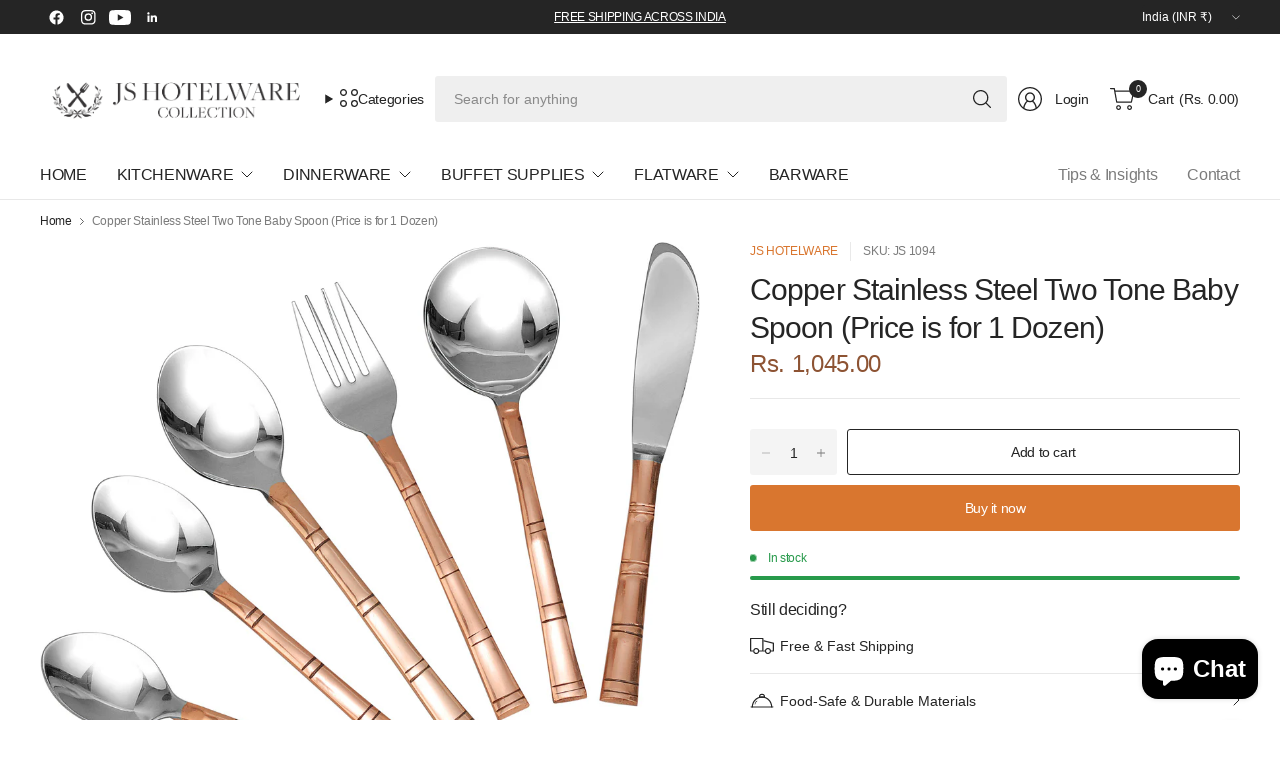

--- FILE ---
content_type: text/html; charset=utf-8
request_url: https://jshotelware.com/products/copper-stainless-steel-two-tone-baby-spoon-price-is-for-1-dozen
body_size: 67661
content:
<!doctype html><html class="no-js" lang="en" dir="ltr">
<head>
	<meta charset="utf-8">
	<meta http-equiv="X-UA-Compatible" content="IE=edge,chrome=1">
	<meta name="viewport" content="width=device-width, initial-scale=1, maximum-scale=5, viewport-fit=cover">
	<meta name="theme-color" content="#ffffff">
	<link rel="canonical" href="https://jshotelware.com/products/copper-stainless-steel-two-tone-baby-spoon-price-is-for-1-dozen">
	<link rel="preconnect" href="https://cdn.shopify.com" crossorigin>
	<link href="//jshotelware.com/cdn/shop/t/12/assets/app.css?v=65563557496488587211750383451" as="style" rel="preload">
<link href="//jshotelware.com/cdn/shop/t/12/assets/product.css?v=29265711833878854181750383453" as="style" rel="preload">
<link rel="preload" as="image" href="//jshotelware.com/cdn/shop/products/1090to1097_fa61f254-83bc-4c76-b47b-9e955f06dd57.jpg?v=1618084706&width=375" imagesrcset="//jshotelware.com/cdn/shop/products/1090to1097_fa61f254-83bc-4c76-b47b-9e955f06dd57.jpg?v=1618084706&width=375 375w,//jshotelware.com/cdn/shop/products/1090to1097_fa61f254-83bc-4c76-b47b-9e955f06dd57.jpg?v=1618084706&width=690 690w,//jshotelware.com/cdn/shop/products/1090to1097_fa61f254-83bc-4c76-b47b-9e955f06dd57.jpg?v=1618084706&width=1380 1380w" imagesizes="auto">

<link href="//jshotelware.com/cdn/shop/t/12/assets/vendor.js?v=41477546860483910021750383453" as="script" rel="preload">
<link href="//jshotelware.com/cdn/shop/t/12/assets/app.js?v=42222119013632461731750383451" as="script" rel="preload">
<link href="//jshotelware.com/cdn/shop/t/12/assets/slideshow-vendor.js?v=73088757285059381971750383453" as="script" rel="preload">
<link href="//jshotelware.com/cdn/shop/t/12/assets/product.js?v=20601914627773463321750383453" as="script" rel="preload">


<script>
window.lazySizesConfig = window.lazySizesConfig || {};
window.lazySizesConfig.expand = 250;
window.lazySizesConfig.loadMode = 1;
window.lazySizesConfig.loadHidden = false;
</script>


	<link rel="icon" type="image/png" href="//jshotelware.com/cdn/shop/files/fav_js.png?crop=center&height=32&v=1617305174&width=32">

	<title>
	Copper Stainless Steel Two Tone Baby Spoon (Price is for 1 Dozen) &ndash; JS Hotelware
	</title>

	
	<meta name="description" content="Copper Stainless Steel Baby Spoon | Complete Your Dinner set with our two tone Cutlery Set | Our Copper Stainless Steel Spoon is made up of High Quality Material | This Spoon comes with a Solid Copper Handle | Copper Stainless Steel Hammered Baby Spoon | Handmade Hammered Finish |">
	


<meta property="og:site_name" content="JS Hotelware">
<meta property="og:url" content="https://jshotelware.com/products/copper-stainless-steel-two-tone-baby-spoon-price-is-for-1-dozen">
<meta property="og:title" content="Copper Stainless Steel Two Tone Baby Spoon (Price is for 1 Dozen)">
<meta property="og:type" content="product">
<meta property="og:description" content="Copper Stainless Steel Baby Spoon | Complete Your Dinner set with our two tone Cutlery Set | Our Copper Stainless Steel Spoon is made up of High Quality Material | This Spoon comes with a Solid Copper Handle | Copper Stainless Steel Hammered Baby Spoon | Handmade Hammered Finish |"><meta property="og:image" content="http://jshotelware.com/cdn/shop/products/1090to1097_fa61f254-83bc-4c76-b47b-9e955f06dd57.jpg?v=1618084706">
  <meta property="og:image:secure_url" content="https://jshotelware.com/cdn/shop/products/1090to1097_fa61f254-83bc-4c76-b47b-9e955f06dd57.jpg?v=1618084706">
  <meta property="og:image:width" content="1000">
  <meta property="og:image:height" content="873"><meta property="og:price:amount" content="1,045.00">
  <meta property="og:price:currency" content="INR"><meta name="twitter:card" content="summary_large_image">
<meta name="twitter:title" content="Copper Stainless Steel Two Tone Baby Spoon (Price is for 1 Dozen)">
<meta name="twitter:description" content="Copper Stainless Steel Baby Spoon | Complete Your Dinner set with our two tone Cutlery Set | Our Copper Stainless Steel Spoon is made up of High Quality Material | This Spoon comes with a Solid Copper Handle | Copper Stainless Steel Hammered Baby Spoon | Handmade Hammered Finish |">


	<link href="//jshotelware.com/cdn/shop/t/12/assets/app.css?v=65563557496488587211750383451" rel="stylesheet" type="text/css" media="all" />

	

	<style data-shopify>
	





	h1,h2,h3,h4,h5,h6,
	.h1,.h2,.h3,.h4,.h5,.h6,
	.logolink.text-logo,
	.heading-font,
	.h1-large,
	.customer-addresses .my-address .address-index {
		font-style: normal;
		font-weight: 500;
		font-family: "system_ui", -apple-system, 'Segoe UI', Roboto, 'Helvetica Neue', 'Noto Sans', 'Liberation Sans', Arial, sans-serif, 'Apple Color Emoji', 'Segoe UI Emoji', 'Segoe UI Symbol', 'Noto Color Emoji';
	}
	body,
	.body-font,
	.thb-product-detail .product-title {
		font-style: normal;
		font-weight: 400;
		font-family: "system_ui", -apple-system, 'Segoe UI', Roboto, 'Helvetica Neue', 'Noto Sans', 'Liberation Sans', Arial, sans-serif, 'Apple Color Emoji', 'Segoe UI Emoji', 'Segoe UI Symbol', 'Noto Color Emoji';
	}
	:root {
		--mobile-swipe-width: 75vw;
		--grid-width: 1350px;
		--grid-width-row: 1430px;
		--font-body-scale: 1.0;
		--font-body-line-height-scale: 1.0;
		--font-body-letter-spacing: -0.02em;
		--font-body-medium-weight: 500;
    --font-body-bold-weight: 700;
		--font-announcement-scale: 1.0;
		--font-heading-scale: 1.0;
		--font-heading-line-height-scale: 1.0;
		--font-heading-letter-spacing: -0.03em;
		--font-navigation-scale: 1.0;
		--font-product-title-scale: 1.0;
		--font-product-title-line-height-scale: 1.0;
		--button-letter-spacing: -0.03em;
		--button-font-scale: 1.0;

		--button-border-radius: 3px;
		--textarea-border-radius: 3px;
		--general-border-radius: 3px;

		--bg-body: #ffffff;
		--bg-body-rgb: 255,255,255;
		--bg-body-darken: #f7f7f7;
		--payment-terms-background-color: #ffffff;
		--color-body: #252525;
		--color-body-rgb: 37,37,37;
		--color-border: rgba(var(--color-body-rgb),0.1);
		--color-heading: #171717;
		--color-heading-rgb: 23,23,23;
		--color-accent: #d9762f;
		--color-accent-rgb: 217,118,47;
		--color-overlay: #616161;
		--color-overlay-rgb: 97,97,97;
		--solid-button-background: #d9762f;
		--solid-button-background-hover: #c16523;

		--section-spacing-mobile: 15px;
		--section-spacing-desktop: 25px;

		--color-announcement-bar-text: #ffffff;
		--color-announcement-bar-bg: #252525;

		--color-header-bg: #ffffff;
		--color-header-bg-rgb: 255,255,255;
		--color-header-text: #252525;
		--color-header-text-rgb: 37,37,37;
		--color-header-border: rgba(var(--color-header-text-rgb), 0.1);

		--color-price: #8D5333;
		--color-price-discounted: #6D6D6D;

		--shopify-accelerated-checkout-button-block-size: 46px;
		--shopify-accelerated-checkout-inline-alignment: center;
		--shopify-accelerated-checkout-skeleton-animation-duration: 0.25s;
		--shopify-accelerated-checkout-button-border-radius: 3px;--color-star: #CE7979;--color-inventory-instock: #279A4B;--color-inventory-lowstock: #FB9E5B;--color-badge-sold-out: #ececec;
			--color-badge-sold-out-text: #939393;--color-badge-sale: #edc4c4;
			--color-badge-sale-text: #C33C3C;--color-badge-preorder: #f0f2ff;
			--color-badge-preorder-text: #3D5CFF;--color-footer-text: #252525;
		--color-footer-text-rgb: 37,37,37;
		--color-footer-bg: #F6F6F6;
	}



</style>


	<script>
		window.theme = window.theme || {};
		theme = {
			settings: {
				money_with_currency_format:"\u003cspan class=money\u003eRs. {{amount}}\u003c\/span\u003e",
				cart_drawer:true,
				product_id: 6599069270204,
			},
			routes: {
				root_url: '/',
				cart_url: '/cart',
				cart_add_url: '/cart/add',
				search_url: '/search',
				cart_change_url: '/cart/change',
				cart_update_url: '/cart/update',
				predictive_search_url: '/search/suggest',
			},
			variantStrings: {
        addToCart: `Add to cart`,
        soldOut: `Sold out`,
        unavailable: `Unavailable`,
        preOrder: `Pre-order`,
      },
			strings: {
				requiresTerms: `You must agree with the terms and conditions of sales to check out`,
				showMore: `Show more`,
				showLess: `Show less`,
				showFilters: `Show filters`,
				hideFilters: `Hide filters`,
				shippingEstimatorNoResults: `Sorry, we do not ship to your address.`,
				shippingEstimatorOneResult: `There is one shipping rate for your address:`,
				shippingEstimatorMultipleResults: `There are several shipping rates for your address:`,
				shippingEstimatorError: `One or more error occurred while retrieving shipping rates:`
			}
		};
	</script>
	<script>window.performance && window.performance.mark && window.performance.mark('shopify.content_for_header.start');</script><meta name="google-site-verification" content="32nDZ_asBQts2G2q5wZXMAs0Hu107WpB_sbrXFqnq08">
<meta name="facebook-domain-verification" content="5eegpk8sqq3x7t731m20cjfbzoz5c1">
<meta name="facebook-domain-verification" content="ymqolotstqaz6nx0y8oc9rvqcl8ayd">
<meta id="shopify-digital-wallet" name="shopify-digital-wallet" content="/55477502140/digital_wallets/dialog">
<link rel="alternate" hreflang="x-default" href="https://jshotelware.com/products/copper-stainless-steel-two-tone-baby-spoon-price-is-for-1-dozen">
<link rel="alternate" hreflang="en" href="https://jshotelware.com/products/copper-stainless-steel-two-tone-baby-spoon-price-is-for-1-dozen">
<link rel="alternate" hreflang="fr" href="https://jshotelware.com/fr/products/copper-stainless-steel-two-tone-baby-spoon-price-is-for-1-dozen">
<link rel="alternate" type="application/json+oembed" href="https://jshotelware.com/products/copper-stainless-steel-two-tone-baby-spoon-price-is-for-1-dozen.oembed">
<script async="async" src="/checkouts/internal/preloads.js?locale=en-IN"></script>
<script id="shopify-features" type="application/json">{"accessToken":"5bd7894e55b255a67aaa33d7ad519e71","betas":["rich-media-storefront-analytics"],"domain":"jshotelware.com","predictiveSearch":true,"shopId":55477502140,"locale":"en"}</script>
<script>var Shopify = Shopify || {};
Shopify.shop = "js-hotelware.myshopify.com";
Shopify.locale = "en";
Shopify.currency = {"active":"INR","rate":"1.0"};
Shopify.country = "IN";
Shopify.theme = {"name":"Updated copy of Updated copy of Pinnacle","id":144789209276,"schema_name":"Pinnacle","schema_version":"6.0.0","theme_store_id":2852,"role":"main"};
Shopify.theme.handle = "null";
Shopify.theme.style = {"id":null,"handle":null};
Shopify.cdnHost = "jshotelware.com/cdn";
Shopify.routes = Shopify.routes || {};
Shopify.routes.root = "/";</script>
<script type="module">!function(o){(o.Shopify=o.Shopify||{}).modules=!0}(window);</script>
<script>!function(o){function n(){var o=[];function n(){o.push(Array.prototype.slice.apply(arguments))}return n.q=o,n}var t=o.Shopify=o.Shopify||{};t.loadFeatures=n(),t.autoloadFeatures=n()}(window);</script>
<script id="shop-js-analytics" type="application/json">{"pageType":"product"}</script>
<script defer="defer" async type="module" src="//jshotelware.com/cdn/shopifycloud/shop-js/modules/v2/client.init-shop-cart-sync_DlSlHazZ.en.esm.js"></script>
<script defer="defer" async type="module" src="//jshotelware.com/cdn/shopifycloud/shop-js/modules/v2/chunk.common_D16XZWos.esm.js"></script>
<script type="module">
  await import("//jshotelware.com/cdn/shopifycloud/shop-js/modules/v2/client.init-shop-cart-sync_DlSlHazZ.en.esm.js");
await import("//jshotelware.com/cdn/shopifycloud/shop-js/modules/v2/chunk.common_D16XZWos.esm.js");

  window.Shopify.SignInWithShop?.initShopCartSync?.({"fedCMEnabled":true,"windoidEnabled":true});

</script>
<script id="__st">var __st={"a":55477502140,"offset":19800,"reqid":"274d27d3-c63c-4af3-ba1f-1a2cd3397a10-1768591377","pageurl":"jshotelware.com\/products\/copper-stainless-steel-two-tone-baby-spoon-price-is-for-1-dozen","u":"aa0b4f16808d","p":"product","rtyp":"product","rid":6599069270204};</script>
<script>window.ShopifyPaypalV4VisibilityTracking = true;</script>
<script id="captcha-bootstrap">!function(){'use strict';const t='contact',e='account',n='new_comment',o=[[t,t],['blogs',n],['comments',n],[t,'customer']],c=[[e,'customer_login'],[e,'guest_login'],[e,'recover_customer_password'],[e,'create_customer']],r=t=>t.map((([t,e])=>`form[action*='/${t}']:not([data-nocaptcha='true']) input[name='form_type'][value='${e}']`)).join(','),a=t=>()=>t?[...document.querySelectorAll(t)].map((t=>t.form)):[];function s(){const t=[...o],e=r(t);return a(e)}const i='password',u='form_key',d=['recaptcha-v3-token','g-recaptcha-response','h-captcha-response',i],f=()=>{try{return window.sessionStorage}catch{return}},m='__shopify_v',_=t=>t.elements[u];function p(t,e,n=!1){try{const o=window.sessionStorage,c=JSON.parse(o.getItem(e)),{data:r}=function(t){const{data:e,action:n}=t;return t[m]||n?{data:e,action:n}:{data:t,action:n}}(c);for(const[e,n]of Object.entries(r))t.elements[e]&&(t.elements[e].value=n);n&&o.removeItem(e)}catch(o){console.error('form repopulation failed',{error:o})}}const l='form_type',E='cptcha';function T(t){t.dataset[E]=!0}const w=window,h=w.document,L='Shopify',v='ce_forms',y='captcha';let A=!1;((t,e)=>{const n=(g='f06e6c50-85a8-45c8-87d0-21a2b65856fe',I='https://cdn.shopify.com/shopifycloud/storefront-forms-hcaptcha/ce_storefront_forms_captcha_hcaptcha.v1.5.2.iife.js',D={infoText:'Protected by hCaptcha',privacyText:'Privacy',termsText:'Terms'},(t,e,n)=>{const o=w[L][v],c=o.bindForm;if(c)return c(t,g,e,D).then(n);var r;o.q.push([[t,g,e,D],n]),r=I,A||(h.body.append(Object.assign(h.createElement('script'),{id:'captcha-provider',async:!0,src:r})),A=!0)});var g,I,D;w[L]=w[L]||{},w[L][v]=w[L][v]||{},w[L][v].q=[],w[L][y]=w[L][y]||{},w[L][y].protect=function(t,e){n(t,void 0,e),T(t)},Object.freeze(w[L][y]),function(t,e,n,w,h,L){const[v,y,A,g]=function(t,e,n){const i=e?o:[],u=t?c:[],d=[...i,...u],f=r(d),m=r(i),_=r(d.filter((([t,e])=>n.includes(e))));return[a(f),a(m),a(_),s()]}(w,h,L),I=t=>{const e=t.target;return e instanceof HTMLFormElement?e:e&&e.form},D=t=>v().includes(t);t.addEventListener('submit',(t=>{const e=I(t);if(!e)return;const n=D(e)&&!e.dataset.hcaptchaBound&&!e.dataset.recaptchaBound,o=_(e),c=g().includes(e)&&(!o||!o.value);(n||c)&&t.preventDefault(),c&&!n&&(function(t){try{if(!f())return;!function(t){const e=f();if(!e)return;const n=_(t);if(!n)return;const o=n.value;o&&e.removeItem(o)}(t);const e=Array.from(Array(32),(()=>Math.random().toString(36)[2])).join('');!function(t,e){_(t)||t.append(Object.assign(document.createElement('input'),{type:'hidden',name:u})),t.elements[u].value=e}(t,e),function(t,e){const n=f();if(!n)return;const o=[...t.querySelectorAll(`input[type='${i}']`)].map((({name:t})=>t)),c=[...d,...o],r={};for(const[a,s]of new FormData(t).entries())c.includes(a)||(r[a]=s);n.setItem(e,JSON.stringify({[m]:1,action:t.action,data:r}))}(t,e)}catch(e){console.error('failed to persist form',e)}}(e),e.submit())}));const S=(t,e)=>{t&&!t.dataset[E]&&(n(t,e.some((e=>e===t))),T(t))};for(const o of['focusin','change'])t.addEventListener(o,(t=>{const e=I(t);D(e)&&S(e,y())}));const B=e.get('form_key'),M=e.get(l),P=B&&M;t.addEventListener('DOMContentLoaded',(()=>{const t=y();if(P)for(const e of t)e.elements[l].value===M&&p(e,B);[...new Set([...A(),...v().filter((t=>'true'===t.dataset.shopifyCaptcha))])].forEach((e=>S(e,t)))}))}(h,new URLSearchParams(w.location.search),n,t,e,['guest_login'])})(!0,!0)}();</script>
<script integrity="sha256-4kQ18oKyAcykRKYeNunJcIwy7WH5gtpwJnB7kiuLZ1E=" data-source-attribution="shopify.loadfeatures" defer="defer" src="//jshotelware.com/cdn/shopifycloud/storefront/assets/storefront/load_feature-a0a9edcb.js" crossorigin="anonymous"></script>
<script data-source-attribution="shopify.dynamic_checkout.dynamic.init">var Shopify=Shopify||{};Shopify.PaymentButton=Shopify.PaymentButton||{isStorefrontPortableWallets:!0,init:function(){window.Shopify.PaymentButton.init=function(){};var t=document.createElement("script");t.src="https://jshotelware.com/cdn/shopifycloud/portable-wallets/latest/portable-wallets.en.js",t.type="module",document.head.appendChild(t)}};
</script>
<script data-source-attribution="shopify.dynamic_checkout.buyer_consent">
  function portableWalletsHideBuyerConsent(e){var t=document.getElementById("shopify-buyer-consent"),n=document.getElementById("shopify-subscription-policy-button");t&&n&&(t.classList.add("hidden"),t.setAttribute("aria-hidden","true"),n.removeEventListener("click",e))}function portableWalletsShowBuyerConsent(e){var t=document.getElementById("shopify-buyer-consent"),n=document.getElementById("shopify-subscription-policy-button");t&&n&&(t.classList.remove("hidden"),t.removeAttribute("aria-hidden"),n.addEventListener("click",e))}window.Shopify?.PaymentButton&&(window.Shopify.PaymentButton.hideBuyerConsent=portableWalletsHideBuyerConsent,window.Shopify.PaymentButton.showBuyerConsent=portableWalletsShowBuyerConsent);
</script>
<script>
  function portableWalletsCleanup(e){e&&e.src&&console.error("Failed to load portable wallets script "+e.src);var t=document.querySelectorAll("shopify-accelerated-checkout .shopify-payment-button__skeleton, shopify-accelerated-checkout-cart .wallet-cart-button__skeleton"),e=document.getElementById("shopify-buyer-consent");for(let e=0;e<t.length;e++)t[e].remove();e&&e.remove()}function portableWalletsNotLoadedAsModule(e){e instanceof ErrorEvent&&"string"==typeof e.message&&e.message.includes("import.meta")&&"string"==typeof e.filename&&e.filename.includes("portable-wallets")&&(window.removeEventListener("error",portableWalletsNotLoadedAsModule),window.Shopify.PaymentButton.failedToLoad=e,"loading"===document.readyState?document.addEventListener("DOMContentLoaded",window.Shopify.PaymentButton.init):window.Shopify.PaymentButton.init())}window.addEventListener("error",portableWalletsNotLoadedAsModule);
</script>

<script type="module" src="https://jshotelware.com/cdn/shopifycloud/portable-wallets/latest/portable-wallets.en.js" onError="portableWalletsCleanup(this)" crossorigin="anonymous"></script>
<script nomodule>
  document.addEventListener("DOMContentLoaded", portableWalletsCleanup);
</script>

<link id="shopify-accelerated-checkout-styles" rel="stylesheet" media="screen" href="https://jshotelware.com/cdn/shopifycloud/portable-wallets/latest/accelerated-checkout-backwards-compat.css" crossorigin="anonymous">
<style id="shopify-accelerated-checkout-cart">
        #shopify-buyer-consent {
  margin-top: 1em;
  display: inline-block;
  width: 100%;
}

#shopify-buyer-consent.hidden {
  display: none;
}

#shopify-subscription-policy-button {
  background: none;
  border: none;
  padding: 0;
  text-decoration: underline;
  font-size: inherit;
  cursor: pointer;
}

#shopify-subscription-policy-button::before {
  box-shadow: none;
}

      </style>

<script>window.performance && window.performance.mark && window.performance.mark('shopify.content_for_header.end');</script> <!-- Header hook for plugins -->

	<script>document.documentElement.className = document.documentElement.className.replace('no-js', 'js');</script>
	
<!-- BEGIN app block: shopify://apps/kor-order-limit-quantity/blocks/app-embed/143c1e59-4c01-4de6-ad3e-90b86ada592d -->


<!-- BEGIN app snippet: mc-checkout --><script type="text/javascript">
  
  const mcLimitKORData1 = {"priority":{"default_priority":["PRODUCT_LIMIT","VARIANT_LIMIT","COLLECTION_MIN_MAX","TAG_LIMIT","GLOBAL_LIMIT"],"cart_amount":["CART_LIMIT","AMOUNT_LIMIT","TAGS_AMOUNT_LIMIT","TOTAL_WEIGHT"]},"config":{"override_amount":null},"messages":{"upper_limit_msg":"You can Purchase Max \u003cstrong\u003e{%-limit-%} \u003c\/strong\u003eQty of \u003cstrong\u003e{%-product_title-%}\u003c\/strong\u003e","lower_limit_msg":"You Need to Purchase at least \u003cstrong\u003e{%-limit-%} \u003c\/strong\u003e Qty of \u003cstrong\u003e{%-product_title-%}\u003c\/strong\u003e.","increment_limit_msg":"Please buy \u003cstrong\u003e{%-product_name-%}\u003c\/strong\u003e in Multiply Qty of \u003cstrong\u003e{%-incremental_qty_limit-%}\u003c\/strong\u003e.","lifetime_limit_msg":"You can purchase max \u003cstrong\u003e  {%-limit-%} \u003c\/strong\u003e of \u003cstrong\u003e {%-product_title-%} \u003c\/strong\u003e in lifetime"},"global":{"info":{"min_limit":1,"max_limit":200}},"products":{"info":{"6599064027324":{"purchase_limit":200,"min_purchase_limit":6,"increment_qty":null,"life_time_limit":null},"6599063470268":{"purchase_limit":200,"min_purchase_limit":6,"increment_qty":null,"life_time_limit":null},"6637228359868":{"purchase_limit":200,"min_purchase_limit":24,"increment_qty":null,"life_time_limit":null},"6599069597884":{"purchase_limit":200,"min_purchase_limit":6,"increment_qty":null,"life_time_limit":null},"6599063699644":{"purchase_limit":200,"min_purchase_limit":6,"increment_qty":null,"life_time_limit":null},"6599064551612":{"purchase_limit":200,"min_purchase_limit":6,"increment_qty":null,"life_time_limit":null},"6599068090556":{"purchase_limit":200,"min_purchase_limit":6,"increment_qty":null,"life_time_limit":null},"6638514405564":{"purchase_limit":200,"min_purchase_limit":12,"increment_qty":null,"life_time_limit":null},"6636439339196":{"purchase_limit":200,"min_purchase_limit":12,"increment_qty":null,"life_time_limit":null},"6638342504636":{"purchase_limit":200,"min_purchase_limit":6,"increment_qty":null,"life_time_limit":null},"6636437012668":{"purchase_limit":200,"min_purchase_limit":12,"increment_qty":null,"life_time_limit":null},"6636430033084":{"purchase_limit":200,"min_purchase_limit":12,"increment_qty":null,"life_time_limit":null},"6636420169916":{"purchase_limit":200,"min_purchase_limit":12,"increment_qty":null,"life_time_limit":null},"6636414369980":{"purchase_limit":200,"min_purchase_limit":12,"increment_qty":null,"life_time_limit":null},"6625368277180":{"purchase_limit":200,"min_purchase_limit":6,"increment_qty":null,"life_time_limit":null},"6619982037180":{"purchase_limit":200,"min_purchase_limit":6,"increment_qty":null,"life_time_limit":null},"6599068713148":{"purchase_limit":200,"min_purchase_limit":6,"increment_qty":null,"life_time_limit":null},"6599065698492":{"purchase_limit":200,"min_purchase_limit":6,"increment_qty":null,"life_time_limit":null},"6620019753148":{"purchase_limit":200,"min_purchase_limit":6,"increment_qty":null,"life_time_limit":null},"6624381173948":{"purchase_limit":200,"min_purchase_limit":6,"increment_qty":null,"life_time_limit":null},"6624382648508":{"purchase_limit":200,"min_purchase_limit":6,"increment_qty":null,"life_time_limit":null},"6625338884284":{"purchase_limit":200,"min_purchase_limit":4,"increment_qty":null,"life_time_limit":null},"6624362528956":{"purchase_limit":200,"min_purchase_limit":4,"increment_qty":null,"life_time_limit":null},"6618033160380":{"purchase_limit":200,"min_purchase_limit":4,"increment_qty":null,"life_time_limit":null},"6618364510396":{"purchase_limit":200,"min_purchase_limit":6,"increment_qty":null,"life_time_limit":null},"6619449229500":{"purchase_limit":200,"min_purchase_limit":6,"increment_qty":null,"life_time_limit":null},"6619451916476":{"purchase_limit":200,"min_purchase_limit":6,"increment_qty":null,"life_time_limit":null},"6619474854076":{"purchase_limit":200,"min_purchase_limit":6,"increment_qty":null,"life_time_limit":null},"6619480260796":{"purchase_limit":200,"min_purchase_limit":6,"increment_qty":null,"life_time_limit":null},"6618065174716":{"purchase_limit":200,"min_purchase_limit":4,"increment_qty":null,"life_time_limit":null},"6618064879804":{"purchase_limit":200,"min_purchase_limit":4,"increment_qty":null,"life_time_limit":null},"6618031423676":{"purchase_limit":200,"min_purchase_limit":6,"increment_qty":null,"life_time_limit":null},"6617000411324":{"purchase_limit":200,"min_purchase_limit":4,"increment_qty":null,"life_time_limit":null},"6616997789884":{"purchase_limit":200,"min_purchase_limit":6,"increment_qty":null,"life_time_limit":null},"6616995627196":{"purchase_limit":200,"min_purchase_limit":6,"increment_qty":null,"life_time_limit":null},"6599064649916":{"purchase_limit":200,"min_purchase_limit":6,"increment_qty":null,"life_time_limit":null},"6599064682684":{"purchase_limit":200,"min_purchase_limit":6,"increment_qty":null,"life_time_limit":null},"6599064944828":{"purchase_limit":200,"min_purchase_limit":4,"increment_qty":null,"life_time_limit":null},"6599065862332":{"purchase_limit":200,"min_purchase_limit":6,"increment_qty":null,"life_time_limit":null},"6599068876988":{"purchase_limit":200,"min_purchase_limit":4,"increment_qty":null,"life_time_limit":null},"6599068909756":{"purchase_limit":200,"min_purchase_limit":6,"increment_qty":null,"life_time_limit":null},"6616988811452":{"purchase_limit":200,"min_purchase_limit":6,"increment_qty":null,"life_time_limit":null},"6616993235132":{"purchase_limit":200,"min_purchase_limit":6,"increment_qty":null,"life_time_limit":null},"6599064518844":{"purchase_limit":200,"min_purchase_limit":6,"increment_qty":null,"life_time_limit":null},"6599064387772":{"purchase_limit":200,"min_purchase_limit":4,"increment_qty":null,"life_time_limit":null},"6599063568572":{"purchase_limit":200,"min_purchase_limit":6,"increment_qty":null,"life_time_limit":null},"6599063503036":{"purchase_limit":200,"min_purchase_limit":6,"increment_qty":null,"life_time_limit":null},"6616810487996":{"purchase_limit":200,"min_purchase_limit":6,"increment_qty":null,"life_time_limit":null},"6599063994556":{"purchase_limit":200,"min_purchase_limit":6,"increment_qty":null,"life_time_limit":null},"6616849055932":{"purchase_limit":200,"min_purchase_limit":6,"increment_qty":null,"life_time_limit":null},"6616852660412":{"purchase_limit":200,"min_purchase_limit":6,"increment_qty":null,"life_time_limit":null},"6616857346236":{"purchase_limit":200,"min_purchase_limit":6,"increment_qty":null,"life_time_limit":null},"6616864948412":{"purchase_limit":200,"min_purchase_limit":6,"increment_qty":null,"life_time_limit":null},"6616869175484":{"purchase_limit":200,"min_purchase_limit":4,"increment_qty":null,"life_time_limit":null},"6616872550588":{"purchase_limit":200,"min_purchase_limit":4,"increment_qty":null,"life_time_limit":null},"6636667338940":{"purchase_limit":200,"min_purchase_limit":6,"increment_qty":null,"life_time_limit":null},"6636676743356":{"purchase_limit":200,"min_purchase_limit":6,"increment_qty":null,"life_time_limit":null},"6636696797372":{"purchase_limit":200,"min_purchase_limit":6,"increment_qty":null,"life_time_limit":null},"6636704727228":{"purchase_limit":200,"min_purchase_limit":6,"increment_qty":null,"life_time_limit":null},"6636644597948":{"purchase_limit":200,"min_purchase_limit":6,"increment_qty":null,"life_time_limit":null},"6636652134588":{"purchase_limit":200,"min_purchase_limit":6,"increment_qty":null,"life_time_limit":null},"6636543705276":{"purchase_limit":200,"min_purchase_limit":6,"increment_qty":null,"life_time_limit":null},"6636538724540":{"purchase_limit":200,"min_purchase_limit":6,"increment_qty":null,"life_time_limit":null},"6636497240252":{"purchase_limit":200,"min_purchase_limit":6,"increment_qty":null,"life_time_limit":null},"6636492521660":{"purchase_limit":200,"min_purchase_limit":6,"increment_qty":null,"life_time_limit":null},"6636467093692":{"purchase_limit":200,"min_purchase_limit":6,"increment_qty":null,"life_time_limit":null},"6636471189692":{"purchase_limit":200,"min_purchase_limit":6,"increment_qty":null,"life_time_limit":null},"6636456902844":{"purchase_limit":200,"min_purchase_limit":12,"increment_qty":null,"life_time_limit":null},"6636458279100":{"purchase_limit":200,"min_purchase_limit":12,"increment_qty":null,"life_time_limit":null},"6636459851964":{"purchase_limit":200,"min_purchase_limit":12,"increment_qty":null,"life_time_limit":null},"6599070449852":{"purchase_limit":200,"min_purchase_limit":6,"increment_qty":null,"life_time_limit":null},"6622659313852":{"purchase_limit":200,"min_purchase_limit":6,"increment_qty":null,"life_time_limit":null},"6599069466812":{"purchase_limit":200,"min_purchase_limit":6,"increment_qty":null,"life_time_limit":null},"6622540595388":{"purchase_limit":200,"min_purchase_limit":6,"increment_qty":null,"life_time_limit":null},"6636714524860":{"purchase_limit":200,"min_purchase_limit":12,"increment_qty":null,"life_time_limit":null},"6636727828668":{"purchase_limit":200,"min_purchase_limit":12,"increment_qty":null,"life_time_limit":null},"6636730777788":{"purchase_limit":200,"min_purchase_limit":12,"increment_qty":null,"life_time_limit":null},"6599070154940":{"purchase_limit":200,"min_purchase_limit":12,"increment_qty":null,"life_time_limit":null},"6625346453692":{"purchase_limit":200,"min_purchase_limit":12,"increment_qty":null,"life_time_limit":null},"6625348419772":{"purchase_limit":200,"min_purchase_limit":12,"increment_qty":null,"life_time_limit":null},"6625351532732":{"purchase_limit":200,"min_purchase_limit":12,"increment_qty":null,"life_time_limit":null},"6599064846524":{"purchase_limit":200,"min_purchase_limit":6,"increment_qty":null,"life_time_limit":null},"6622640701628":{"purchase_limit":200,"min_purchase_limit":6,"increment_qty":null,"life_time_limit":null},"6622644404412":{"purchase_limit":200,"min_purchase_limit":6,"increment_qty":null,"life_time_limit":null},"6599065796796":{"purchase_limit":200,"min_purchase_limit":6,"increment_qty":null,"life_time_limit":null},"6618319257788":{"purchase_limit":200,"min_purchase_limit":6,"increment_qty":null,"life_time_limit":null},"6599063535804":{"purchase_limit":200,"min_purchase_limit":6,"increment_qty":null,"life_time_limit":null},"6618016317628":{"purchase_limit":200,"min_purchase_limit":6,"increment_qty":null,"life_time_limit":null},"6599065370812":{"purchase_limit":200,"min_purchase_limit":6,"increment_qty":null,"life_time_limit":null},"6621687021756":{"purchase_limit":200,"min_purchase_limit":6,"increment_qty":null,"life_time_limit":null},"6621692231868":{"purchase_limit":200,"min_purchase_limit":6,"increment_qty":null,"life_time_limit":null},"6599068319932":{"purchase_limit":200,"min_purchase_limit":4,"increment_qty":null,"life_time_limit":null},"6618280820924":{"purchase_limit":200,"min_purchase_limit":4,"increment_qty":null,"life_time_limit":null},"6618282000572":{"purchase_limit":200,"min_purchase_limit":4,"increment_qty":null,"life_time_limit":null},"6618283835580":{"purchase_limit":200,"min_purchase_limit":4,"increment_qty":null,"life_time_limit":null},"6599065075900":{"purchase_limit":200,"min_purchase_limit":6,"increment_qty":null,"life_time_limit":null},"6619985182908":{"purchase_limit":200,"min_purchase_limit":6,"increment_qty":null,"life_time_limit":null},"6620005400764":{"purchase_limit":200,"min_purchase_limit":6,"increment_qty":null,"life_time_limit":null},"6599068287164":{"purchase_limit":200,"min_purchase_limit":6,"increment_qty":null,"life_time_limit":null},"6621579247804":{"purchase_limit":200,"min_purchase_limit":4,"increment_qty":null,"life_time_limit":null},"6622699716796":{"purchase_limit":200,"min_purchase_limit":6,"increment_qty":null,"life_time_limit":null},"6622702895292":{"purchase_limit":200,"min_purchase_limit":4,"increment_qty":null,"life_time_limit":null},"6622706073788":{"purchase_limit":200,"min_purchase_limit":4,"increment_qty":null,"life_time_limit":null},"6599064813756":{"purchase_limit":200,"min_purchase_limit":6,"increment_qty":null,"life_time_limit":null},"6622696505532":{"purchase_limit":200,"min_purchase_limit":6,"increment_qty":null,"life_time_limit":null},"6636774916284":{"purchase_limit":200,"min_purchase_limit":12,"increment_qty":null,"life_time_limit":null},"6636779634876":{"purchase_limit":200,"min_purchase_limit":6,"increment_qty":null,"life_time_limit":null},"6636782616764":{"purchase_limit":200,"min_purchase_limit":6,"increment_qty":null,"life_time_limit":null},"6636788187324":{"purchase_limit":200,"min_purchase_limit":6,"increment_qty":null,"life_time_limit":null},"6636791890108":{"purchase_limit":200,"min_purchase_limit":6,"increment_qty":null,"life_time_limit":null},"6636746014908":{"purchase_limit":200,"min_purchase_limit":6,"increment_qty":null,"life_time_limit":null},"6636752601276":{"purchase_limit":200,"min_purchase_limit":4,"increment_qty":null,"life_time_limit":null},"6636756992188":{"purchase_limit":200,"min_purchase_limit":4,"increment_qty":null,"life_time_limit":null},"6599066615996":{"purchase_limit":200,"min_purchase_limit":6,"increment_qty":null,"life_time_limit":null},"6621704880316":{"purchase_limit":200,"min_purchase_limit":6,"increment_qty":null,"life_time_limit":null},"6621717627068":{"purchase_limit":200,"min_purchase_limit":6,"increment_qty":null,"life_time_limit":null},"6621722083516":{"purchase_limit":200,"min_purchase_limit":6,"increment_qty":null,"life_time_limit":null},"6637231308988":{"purchase_limit":200,"min_purchase_limit":24,"increment_qty":null,"life_time_limit":null},"6637233438908":{"purchase_limit":200,"min_purchase_limit":24,"increment_qty":null,"life_time_limit":null},"6637237469372":{"purchase_limit":200,"min_purchase_limit":24,"increment_qty":null,"life_time_limit":null},"6638501429436":{"purchase_limit":200,"min_purchase_limit":6,"increment_qty":null,"life_time_limit":null},"6638494122172":{"purchase_limit":200,"min_purchase_limit":12,"increment_qty":null,"life_time_limit":null},"6599065632956":{"purchase_limit":200,"min_purchase_limit":6,"increment_qty":null,"life_time_limit":null},"6599064322236":{"purchase_limit":200,"min_purchase_limit":4,"increment_qty":null,"life_time_limit":null},"6599063961788":{"purchase_limit":200,"min_purchase_limit":6,"increment_qty":null,"life_time_limit":null},"6599070351548":{"purchase_limit":200,"min_purchase_limit":6,"increment_qty":null,"life_time_limit":null},"6599064092860":{"purchase_limit":200,"min_purchase_limit":6,"increment_qty":null,"life_time_limit":null},"6599064060092":{"purchase_limit":200,"min_purchase_limit":6,"increment_qty":null,"life_time_limit":null},"6599064748220":{"purchase_limit":200,"min_purchase_limit":6,"increment_qty":null,"life_time_limit":null},"6599070384316":{"purchase_limit":200,"min_purchase_limit":6,"increment_qty":null,"life_time_limit":null},"6599064715452":{"purchase_limit":200,"min_purchase_limit":6,"increment_qty":null,"life_time_limit":null},"6599066550460":{"purchase_limit":200,"min_purchase_limit":6,"increment_qty":null,"life_time_limit":null},"6638381990076":{"purchase_limit":200,"min_purchase_limit":6,"increment_qty":null,"life_time_limit":null},"6638415806652":{"purchase_limit":200,"min_purchase_limit":6,"increment_qty":null,"life_time_limit":null},"6638412103868":{"purchase_limit":200,"min_purchase_limit":12,"increment_qty":null,"life_time_limit":null},"6618322305212":{"purchase_limit":200,"min_purchase_limit":12,"increment_qty":null,"life_time_limit":null},"6638421835964":{"purchase_limit":200,"min_purchase_limit":12,"increment_qty":null,"life_time_limit":null},"6638424260796":{"purchase_limit":200,"min_purchase_limit":12,"increment_qty":null,"life_time_limit":null},"6599072088252":{"purchase_limit":200,"min_purchase_limit":12,"increment_qty":null,"life_time_limit":null},"6599070286012":{"purchase_limit":200,"min_purchase_limit":24,"increment_qty":null,"life_time_limit":null},"6624432685244":{"purchase_limit":200,"min_purchase_limit":24,"increment_qty":null,"life_time_limit":null},"6599070253244":{"purchase_limit":200,"min_purchase_limit":24,"increment_qty":null,"life_time_limit":null},"6624401752252":{"purchase_limit":200,"min_purchase_limit":24,"increment_qty":null,"life_time_limit":null},"6624405487804":{"purchase_limit":200,"min_purchase_limit":12,"increment_qty":null,"life_time_limit":null},"6599065501884":{"purchase_limit":200,"min_purchase_limit":12,"increment_qty":null,"life_time_limit":null},"6599066157244":{"purchase_limit":200,"min_purchase_limit":12,"increment_qty":null,"life_time_limit":null},"6599066222780":{"purchase_limit":200,"min_purchase_limit":12,"increment_qty":null,"life_time_limit":null},"6624487243964":{"purchase_limit":200,"min_purchase_limit":12,"increment_qty":null,"life_time_limit":null},"6599065534652":{"purchase_limit":200,"min_purchase_limit":12,"increment_qty":null,"life_time_limit":null},"6599066124476":{"purchase_limit":200,"min_purchase_limit":12,"increment_qty":null,"life_time_limit":null},"6599066190012":{"purchase_limit":200,"min_purchase_limit":12,"increment_qty":null,"life_time_limit":null},"6599066714300":{"purchase_limit":200,"min_purchase_limit":6,"increment_qty":null,"life_time_limit":null},"6599066091708":{"purchase_limit":200,"min_purchase_limit":4,"increment_qty":null,"life_time_limit":null},"6599066288316":{"purchase_limit":200,"min_purchase_limit":4,"increment_qty":null,"life_time_limit":null},"6599070220476":{"purchase_limit":200,"min_purchase_limit":6,"increment_qty":null,"life_time_limit":null},"6624710361276":{"purchase_limit":200,"min_purchase_limit":4,"increment_qty":null,"life_time_limit":null},"6624719175868":{"purchase_limit":200,"min_purchase_limit":4,"increment_qty":null,"life_time_limit":null},"6624722583740":{"purchase_limit":2002,"min_purchase_limit":4,"increment_qty":null,"life_time_limit":null},"6624725237948":{"purchase_limit":200,"min_purchase_limit":4,"increment_qty":null,"life_time_limit":null},"6624730742972":{"purchase_limit":200,"min_purchase_limit":4,"increment_qty":null,"life_time_limit":null},"6624732119228":{"purchase_limit":200,"min_purchase_limit":2,"increment_qty":null,"life_time_limit":null},"6599064584380":{"purchase_limit":200,"min_purchase_limit":6,"increment_qty":null,"life_time_limit":null},"6599066386620":{"purchase_limit":200,"min_purchase_limit":6,"increment_qty":null,"life_time_limit":null},"6599066484924":{"purchase_limit":200,"min_purchase_limit":6,"increment_qty":null,"life_time_limit":null},"6599066845372":{"purchase_limit":200,"min_purchase_limit":6,"increment_qty":null,"life_time_limit":null},"6599066878140":{"purchase_limit":200,"min_purchase_limit":6,"increment_qty":null,"life_time_limit":null},"6637247463612":{"purchase_limit":200,"min_purchase_limit":12,"increment_qty":null,"life_time_limit":null},"6637257752764":{"purchase_limit":200,"min_purchase_limit":24,"increment_qty":null,"life_time_limit":null},"6599063666876":{"purchase_limit":200,"min_purchase_limit":6,"increment_qty":null,"life_time_limit":null},"6614202581180":{"purchase_limit":200,"min_purchase_limit":6,"increment_qty":null,"life_time_limit":null},"6599065338044":{"purchase_limit":200,"min_purchase_limit":6,"increment_qty":null,"life_time_limit":null},"6622608523452":{"purchase_limit":200,"min_purchase_limit":6,"increment_qty":null,"life_time_limit":null},"6599069171900":{"purchase_limit":200,"min_purchase_limit":2,"increment_qty":null,"life_time_limit":null},"6621601300668":{"purchase_limit":200,"min_purchase_limit":2,"increment_qty":null,"life_time_limit":null},"6599065305276":{"purchase_limit":200,"min_purchase_limit":2,"increment_qty":null,"life_time_limit":null},"6599069565116":{"purchase_limit":200,"min_purchase_limit":2,"increment_qty":null,"life_time_limit":null},"6599068188860":{"purchase_limit":200,"min_purchase_limit":4,"increment_qty":null,"life_time_limit":null},"6638541734076":{"purchase_limit":200,"min_purchase_limit":6,"increment_qty":null,"life_time_limit":null},"6599068811452":{"purchase_limit":200,"min_purchase_limit":2,"increment_qty":null,"life_time_limit":null},"6638537113788":{"purchase_limit":200,"min_purchase_limit":6,"increment_qty":null,"life_time_limit":null},"6599068156092":{"purchase_limit":200,"min_purchase_limit":4,"increment_qty":null,"life_time_limit":null},"6638527578300":{"purchase_limit":200,"min_purchase_limit":6,"increment_qty":null,"life_time_limit":null},"6599068942524":{"purchase_limit":200,"min_purchase_limit":2,"increment_qty":null,"life_time_limit":null},"6599069630652":{"purchase_limit":200,"min_purchase_limit":6,"increment_qty":null,"life_time_limit":null},"6599069827260":{"purchase_limit":200,"min_purchase_limit":6,"increment_qty":null,"life_time_limit":null},"6599069696188":{"purchase_limit":200,"min_purchase_limit":6,"increment_qty":null,"life_time_limit":null},"6599069794492":{"purchase_limit":200,"min_purchase_limit":6,"increment_qty":null,"life_time_limit":null},"6599069728956":{"purchase_limit":200,"min_purchase_limit":6,"increment_qty":null,"life_time_limit":null},"6639618261180":{"purchase_limit":200,"min_purchase_limit":2,"increment_qty":null,"life_time_limit":null},"6639595192508":{"purchase_limit":200,"min_purchase_limit":2,"increment_qty":null,"life_time_limit":null},"6639700377788":{"purchase_limit":200,"min_purchase_limit":4,"increment_qty":null,"life_time_limit":null},"6639736193212":{"purchase_limit":200,"min_purchase_limit":4,"increment_qty":null,"life_time_limit":null},"6639809102012":{"purchase_limit":200,"min_purchase_limit":4,"increment_qty":null,"life_time_limit":null},"6639815884988":{"purchase_limit":200,"min_purchase_limit":4,"increment_qty":null,"life_time_limit":null},"6639667380412":{"purchase_limit":200,"min_purchase_limit":4,"increment_qty":null,"life_time_limit":null},"6619492614332":{"purchase_limit":200,"min_purchase_limit":12,"increment_qty":null,"life_time_limit":null},"6619490123964":{"purchase_limit":200,"min_purchase_limit":12,"increment_qty":null,"life_time_limit":null},"6599069434044":{"purchase_limit":200,"min_purchase_limit":12,"increment_qty":null,"life_time_limit":null},"6619487764668":{"purchase_limit":200,"min_purchase_limit":6,"increment_qty":null,"life_time_limit":null},"6618035290300":{"purchase_limit":200,"min_purchase_limit":6,"increment_qty":null,"life_time_limit":null},"6599069499580":{"purchase_limit":200,"min_purchase_limit":6,"increment_qty":null,"life_time_limit":null},"6599069401276":{"purchase_limit":200,"min_purchase_limit":6,"increment_qty":null,"life_time_limit":null},"6622621499580":{"purchase_limit":200,"min_purchase_limit":6,"increment_qty":null,"life_time_limit":null},"6599066517692":{"purchase_limit":200,"min_purchase_limit":12,"increment_qty":null,"life_time_limit":null},"6599068221628":{"purchase_limit":200,"min_purchase_limit":12,"increment_qty":null,"life_time_limit":null},"6599066583228":{"purchase_limit":200,"min_purchase_limit":12,"increment_qty":null,"life_time_limit":null},"6624728973500":{"purchase_limit":200,"min_purchase_limit":4,"increment_qty":null,"life_time_limit":null},"6599071203516":{"purchase_limit":200,"min_purchase_limit":4,"increment_qty":null,"life_time_limit":null},"6599072153788":{"purchase_limit":200,"min_purchase_limit":6,"increment_qty":null,"life_time_limit":null},"6599066255548":{"purchase_limit":200,"min_purchase_limit":12,"increment_qty":null,"life_time_limit":null},"6625371422908":{"purchase_limit":200,"min_purchase_limit":12,"increment_qty":null,"life_time_limit":null},"6599068549308":{"purchase_limit":200,"min_purchase_limit":6,"increment_qty":null,"life_time_limit":null},"6599065272508":{"purchase_limit":200,"min_purchase_limit":6,"increment_qty":null,"life_time_limit":null},"6599064256700":{"purchase_limit":100,"min_purchase_limit":12,"increment_qty":null,"life_time_limit":null},"6599063601340":{"purchase_limit":200,"min_purchase_limit":6,"increment_qty":null,"life_time_limit":null},"6599063634108":{"purchase_limit":200,"min_purchase_limit":6,"increment_qty":null,"life_time_limit":null},"6599070548156":{"purchase_limit":200,"min_purchase_limit":6,"increment_qty":null,"life_time_limit":null},"6599070580924":{"purchase_limit":200,"min_purchase_limit":6,"increment_qty":null,"life_time_limit":null},"6706413404348":{"purchase_limit":200,"min_purchase_limit":6,"increment_qty":null,"life_time_limit":null},"6599064420540":{"purchase_limit":100,"min_purchase_limit":2,"increment_qty":null,"life_time_limit":null},"6599065436348":{"purchase_limit":100,"min_purchase_limit":4,"increment_qty":null,"life_time_limit":null},"6641160716476":{"purchase_limit":100,"min_purchase_limit":2,"increment_qty":null,"life_time_limit":null},"6599070646460":{"purchase_limit":200,"min_purchase_limit":6,"increment_qty":null,"life_time_limit":null},"6599067041980":{"purchase_limit":12,"min_purchase_limit":4,"increment_qty":null,"life_time_limit":null},"6599068352700":{"purchase_limit":200,"min_purchase_limit":6,"increment_qty":null,"life_time_limit":null},"6599070187708":{"purchase_limit":100,"min_purchase_limit":6,"increment_qty":null,"life_time_limit":null},"6744728862908":{"purchase_limit":100,"min_purchase_limit":6,"increment_qty":null,"life_time_limit":null},"6744736989372":{"purchase_limit":100,"min_purchase_limit":6,"increment_qty":null,"life_time_limit":null},"6750647025852":{"purchase_limit":100,"min_purchase_limit":4,"increment_qty":null,"life_time_limit":null},"6750651056316":{"purchase_limit":100,"min_purchase_limit":4,"increment_qty":null,"life_time_limit":null},"6750653120700":{"purchase_limit":100,"min_purchase_limit":4,"increment_qty":null,"life_time_limit":null},"6750833705148":{"purchase_limit":100,"min_purchase_limit":6,"increment_qty":null,"life_time_limit":null},"6750835900604":{"purchase_limit":100,"min_purchase_limit":6,"increment_qty":null,"life_time_limit":null},"6752372752572":{"purchase_limit":100,"min_purchase_limit":6,"increment_qty":null,"life_time_limit":null},"6779673837756":{"purchase_limit":100,"min_purchase_limit":24,"increment_qty":null,"life_time_limit":null},"6779720663228":{"purchase_limit":100,"min_purchase_limit":6,"increment_qty":null,"life_time_limit":null},"6779744911548":{"purchase_limit":100,"min_purchase_limit":6,"increment_qty":null,"life_time_limit":null},"6779847213244":{"purchase_limit":100,"min_purchase_limit":6,"increment_qty":null,"life_time_limit":null},"6779922481340":{"purchase_limit":50,"min_purchase_limit":2,"increment_qty":null,"life_time_limit":null},"6837629157564":{"purchase_limit":50,"min_purchase_limit":2,"increment_qty":null,"life_time_limit":null},"6837697020092":{"purchase_limit":50,"min_purchase_limit":2,"increment_qty":null,"life_time_limit":null},"6837726019772":{"purchase_limit":50,"min_purchase_limit":2,"increment_qty":null,"life_time_limit":null},"6839281516732":{"purchase_limit":50,"min_purchase_limit":2,"increment_qty":null,"life_time_limit":null},"6839293608124":{"purchase_limit":50,"min_purchase_limit":2,"increment_qty":null,"life_time_limit":null},"6750747885756":{"purchase_limit":50,"min_purchase_limit":4,"increment_qty":null,"life_time_limit":null},"6750750146748":{"purchase_limit":50,"min_purchase_limit":4,"increment_qty":null,"life_time_limit":null},"6750750998716":{"purchase_limit":50,"min_purchase_limit":4,"increment_qty":null,"life_time_limit":null},"6750745591996":{"purchase_limit":50,"min_purchase_limit":4,"increment_qty":null,"life_time_limit":null},"6750746968252":{"purchase_limit":50,"min_purchase_limit":4,"increment_qty":null,"life_time_limit":null},"6780013609148":{"purchase_limit":100,"min_purchase_limit":6,"increment_qty":null,"life_time_limit":null},"6752606224572":{"purchase_limit":100,"min_purchase_limit":2,"increment_qty":null,"life_time_limit":null},"6900329185468":{"purchase_limit":50,"min_purchase_limit":6,"increment_qty":null,"life_time_limit":null},"6903641735356":{"purchase_limit":50,"min_purchase_limit":2,"increment_qty":null,"life_time_limit":null},"6903694622908":{"purchase_limit":50,"min_purchase_limit":2,"increment_qty":null,"life_time_limit":null},"6903698784444":{"purchase_limit":50,"min_purchase_limit":2,"increment_qty":null,"life_time_limit":null},"6903735943356":{"purchase_limit":50,"min_purchase_limit":2,"increment_qty":null,"life_time_limit":null},"6921750675644":{"purchase_limit":100,"min_purchase_limit":6,"increment_qty":null,"life_time_limit":null},"6599070417084":{"purchase_limit":500,"min_purchase_limit":24,"increment_qty":null,"life_time_limit":null},"6956982304956":{"purchase_limit":50,"min_purchase_limit":2,"increment_qty":null,"life_time_limit":null},"6956984664252":{"purchase_limit":50,"min_purchase_limit":2,"increment_qty":null,"life_time_limit":null},"6956986859708":{"purchase_limit":50,"min_purchase_limit":2,"increment_qty":null,"life_time_limit":null},"6957663223996":{"purchase_limit":60,"min_purchase_limit":12,"increment_qty":null,"life_time_limit":null},"6599068614844":{"purchase_limit":24,"min_purchase_limit":2,"increment_qty":null,"life_time_limit":null},"6957686161596":{"purchase_limit":24,"min_purchase_limit":2,"increment_qty":null,"life_time_limit":null},"6957699432636":{"purchase_limit":24,"min_purchase_limit":2,"increment_qty":null,"life_time_limit":null},"6971516518588":{"purchase_limit":100,"min_purchase_limit":6,"increment_qty":null,"life_time_limit":null},"6971519074492":{"purchase_limit":100,"min_purchase_limit":6,"increment_qty":null,"life_time_limit":null},"7047896760508":{"purchase_limit":100,"min_purchase_limit":12,"increment_qty":null,"life_time_limit":null},"7047904886972":{"purchase_limit":100,"min_purchase_limit":12,"increment_qty":null,"life_time_limit":null},"7047912161468":{"purchase_limit":100,"min_purchase_limit":12,"increment_qty":null,"life_time_limit":null},"7047918551228":{"purchase_limit":100,"min_purchase_limit":6,"increment_qty":null,"life_time_limit":null},"6636423938236":{"purchase_limit":200,"min_purchase_limit":12,"increment_qty":null,"life_time_limit":null},"7070728749244":{"purchase_limit":50,"min_purchase_limit":2,"increment_qty":null,"life_time_limit":null},"7070787141820":{"purchase_limit":50,"min_purchase_limit":2,"increment_qty":null,"life_time_limit":null},"7070788747452":{"purchase_limit":50,"min_purchase_limit":2,"increment_qty":null,"life_time_limit":null},"7171381133500":{"purchase_limit":200,"min_purchase_limit":12,"increment_qty":null,"life_time_limit":null},"7173553815740":{"purchase_limit":100,"min_purchase_limit":6,"increment_qty":null,"life_time_limit":null},"7281887903932":{"purchase_limit":100,"min_purchase_limit":6,"increment_qty":null,"life_time_limit":null},"7281942462652":{"purchase_limit":200,"min_purchase_limit":12,"increment_qty":null,"life_time_limit":null},"7281954357436":{"purchase_limit":200,"min_purchase_limit":12,"increment_qty":null,"life_time_limit":null},"7281967136956":{"purchase_limit":200,"min_purchase_limit":12,"increment_qty":null,"life_time_limit":null},"7281974804668":{"purchase_limit":200,"min_purchase_limit":12,"increment_qty":null,"life_time_limit":null},"7282077696188":{"purchase_limit":100,"min_purchase_limit":12,"increment_qty":null,"life_time_limit":null},"7282098634940":{"purchase_limit":100,"min_purchase_limit":6,"increment_qty":null,"life_time_limit":null},"7282111971516":{"purchase_limit":100,"min_purchase_limit":12,"increment_qty":null,"life_time_limit":null},"7282384076988":{"purchase_limit":100,"min_purchase_limit":12,"increment_qty":null,"life_time_limit":null},"7282393841852":{"purchase_limit":100,"min_purchase_limit":12,"increment_qty":null,"life_time_limit":null},"7282400952508":{"purchase_limit":100,"min_purchase_limit":12,"increment_qty":null,"life_time_limit":null},"7282417172668":{"purchase_limit":100,"min_purchase_limit":6,"increment_qty":null,"life_time_limit":null},"7283060867260":{"purchase_limit":50,"min_purchase_limit":2,"increment_qty":null,"life_time_limit":null},"7283064930492":{"purchase_limit":50,"min_purchase_limit":2,"increment_qty":null,"life_time_limit":null},"7284735344828":{"purchase_limit":200,"min_purchase_limit":24,"increment_qty":null,"life_time_limit":null},"7284736491708":{"purchase_limit":200,"min_purchase_limit":12,"increment_qty":null,"life_time_limit":null},"7284753072316":{"purchase_limit":200,"min_purchase_limit":24,"increment_qty":null,"life_time_limit":null},"7284742815932":{"purchase_limit":200,"min_purchase_limit":12,"increment_qty":null,"life_time_limit":null},"7284740620476":{"purchase_limit":200,"min_purchase_limit":12,"increment_qty":null,"life_time_limit":null},"7279308538044":{"purchase_limit":100,"min_purchase_limit":6,"increment_qty":null,"life_time_limit":null},"7288705974460":{"purchase_limit":100,"min_purchase_limit":6,"increment_qty":null,"life_time_limit":null},"7288715477180":{"purchase_limit":100,"min_purchase_limit":6,"increment_qty":null,"life_time_limit":null},"7288864637116":{"purchase_limit":100,"min_purchase_limit":12,"increment_qty":null,"life_time_limit":null},"7288856346812":{"purchase_limit":100,"min_purchase_limit":12,"increment_qty":null,"life_time_limit":null},"7288847401148":{"purchase_limit":100,"min_purchase_limit":12,"increment_qty":null,"life_time_limit":null},"7288841797820":{"purchase_limit":100,"min_purchase_limit":12,"increment_qty":null,"life_time_limit":null},"7288887181500":{"purchase_limit":100,"min_purchase_limit":12,"increment_qty":null,"life_time_limit":null},"7288893374652":{"purchase_limit":100,"min_purchase_limit":12,"increment_qty":null,"life_time_limit":null},"7288901075132":{"purchase_limit":100,"min_purchase_limit":12,"increment_qty":null,"life_time_limit":null},"7288905466044":{"purchase_limit":100,"min_purchase_limit":12,"increment_qty":null,"life_time_limit":null},"7288920735932":{"purchase_limit":100,"min_purchase_limit":6,"increment_qty":null,"life_time_limit":null},"7203314827452":{"purchase_limit":24,"min_purchase_limit":2,"increment_qty":null,"life_time_limit":null},"6830587314364":{"purchase_limit":50,"min_purchase_limit":2,"increment_qty":null,"life_time_limit":null},"7291841249468":{"purchase_limit":50,"min_purchase_limit":2,"increment_qty":null,"life_time_limit":null},"7291842855100":{"purchase_limit":50,"min_purchase_limit":2,"increment_qty":null,"life_time_limit":null},"7291724693692":{"purchase_limit":100,"min_purchase_limit":6,"increment_qty":null,"life_time_limit":null},"7291746746556":{"purchase_limit":100,"min_purchase_limit":6,"increment_qty":null,"life_time_limit":null},"7291792588988":{"purchase_limit":100,"min_purchase_limit":6,"increment_qty":null,"life_time_limit":null},"7291804614844":{"purchase_limit":100,"min_purchase_limit":6,"increment_qty":null,"life_time_limit":null},"7291778859196":{"purchase_limit":100,"min_purchase_limit":6,"increment_qty":null,"life_time_limit":null},"7291785838780":{"purchase_limit":100,"min_purchase_limit":6,"increment_qty":null,"life_time_limit":null},"7291771453628":{"purchase_limit":100,"min_purchase_limit":6,"increment_qty":null,"life_time_limit":null},"7291819917500":{"purchase_limit":100,"min_purchase_limit":6,"increment_qty":null,"life_time_limit":null},"7292912730300":{"purchase_limit":100,"min_purchase_limit":6,"increment_qty":null,"life_time_limit":null},"7295247909052":{"purchase_limit":50,"min_purchase_limit":6,"increment_qty":null,"life_time_limit":null},"7295280808124":{"purchase_limit":100,"min_purchase_limit":6,"increment_qty":null,"life_time_limit":null},"7295285723324":{"purchase_limit":100,"min_purchase_limit":6,"increment_qty":null,"life_time_limit":null},"7295288246460":{"purchase_limit":100,"min_purchase_limit":6,"increment_qty":null,"life_time_limit":null},"7295472173244":{"purchase_limit":50,"min_purchase_limit":2,"increment_qty":null,"life_time_limit":null},"7295487738044":{"purchase_limit":50,"min_purchase_limit":2,"increment_qty":null,"life_time_limit":null},"6763468488892":{"purchase_limit":100,"min_purchase_limit":6,"increment_qty":null,"life_time_limit":null},"6763424907452":{"purchase_limit":100,"min_purchase_limit":6,"increment_qty":null,"life_time_limit":null},"6763397021884":{"purchase_limit":100,"min_purchase_limit":6,"increment_qty":null,"life_time_limit":null},"6763342430396":{"purchase_limit":100,"min_purchase_limit":6,"increment_qty":null,"life_time_limit":null},"6752562938044":{"purchase_limit":100,"min_purchase_limit":6,"increment_qty":null,"life_time_limit":null},"6752438517948":{"purchase_limit":100,"min_purchase_limit":6,"increment_qty":null,"life_time_limit":null},"6752481575100":{"purchase_limit":100,"min_purchase_limit":6,"increment_qty":null,"life_time_limit":null},"6752462897340":{"purchase_limit":100,"min_purchase_limit":6,"increment_qty":null,"life_time_limit":null},"6752496156860":{"purchase_limit":100,"min_purchase_limit":6,"increment_qty":null,"life_time_limit":null},"6752466141372":{"purchase_limit":100,"min_purchase_limit":6,"increment_qty":null,"life_time_limit":null},"6752499269820":{"purchase_limit":100,"min_purchase_limit":6,"increment_qty":null,"life_time_limit":null},"7297152286908":{"purchase_limit":100,"min_purchase_limit":2,"increment_qty":null,"life_time_limit":null},"7297153335484":{"purchase_limit":100,"min_purchase_limit":2,"increment_qty":null,"life_time_limit":null},"7297156513980":{"purchase_limit":100,"min_purchase_limit":6,"increment_qty":null,"life_time_limit":null},"7297176862908":{"purchase_limit":100,"min_purchase_limit":4,"increment_qty":null,"life_time_limit":null},"7297178370236":{"purchase_limit":200,"min_purchase_limit":4,"increment_qty":null,"life_time_limit":null},"7297179287740":{"purchase_limit":100,"min_purchase_limit":4,"increment_qty":null,"life_time_limit":null},"7312554361020":{"purchase_limit":100,"min_purchase_limit":6,"increment_qty":null,"life_time_limit":null},"7312635625660":{"purchase_limit":100,"min_purchase_limit":6,"increment_qty":null,"life_time_limit":null},"7315758186684":{"purchase_limit":100,"min_purchase_limit":6,"increment_qty":null,"life_time_limit":null},"7317166817468":{"purchase_limit":10,"min_purchase_limit":2,"increment_qty":null,"life_time_limit":null},"7334608699580":{"purchase_limit":200,"min_purchase_limit":6,"increment_qty":null,"life_time_limit":null},"7334602080444":{"purchase_limit":200,"min_purchase_limit":6,"increment_qty":null,"life_time_limit":null},"7385613926588":{"purchase_limit":100,"min_purchase_limit":12,"increment_qty":null,"life_time_limit":null},"7385609633980":{"purchase_limit":100,"min_purchase_limit":12,"increment_qty":null,"life_time_limit":null},"7406155006140":{"purchase_limit":100,"min_purchase_limit":4,"increment_qty":null,"life_time_limit":null},"7406135738556":{"purchase_limit":100,"min_purchase_limit":6,"increment_qty":null,"life_time_limit":null},"7406130725052":{"purchase_limit":100,"min_purchase_limit":6,"increment_qty":null,"life_time_limit":null},"7406099660988":{"purchase_limit":100,"min_purchase_limit":6,"increment_qty":null,"life_time_limit":null},"7413072265404":{"purchase_limit":100,"min_purchase_limit":4,"increment_qty":null,"life_time_limit":null},"7413099069628":{"purchase_limit":100,"min_purchase_limit":6,"increment_qty":null,"life_time_limit":null},"7419011629244":{"purchase_limit":50,"min_purchase_limit":2,"increment_qty":null,"life_time_limit":null},"7424801308860":{"purchase_limit":50,"min_purchase_limit":2,"increment_qty":null,"life_time_limit":null},"7424798982332":{"purchase_limit":20,"min_purchase_limit":2,"increment_qty":null,"life_time_limit":null},"7424787349692":{"purchase_limit":20,"min_purchase_limit":2,"increment_qty":null,"life_time_limit":null},"7425144193212":{"purchase_limit":50,"min_purchase_limit":2,"increment_qty":null,"life_time_limit":null},"7426548334780":{"purchase_limit":50,"min_purchase_limit":2,"increment_qty":null,"life_time_limit":null},"6750778065084":{"purchase_limit":50,"min_purchase_limit":2,"increment_qty":null,"life_time_limit":null},"6750758502588":{"purchase_limit":50,"min_purchase_limit":4,"increment_qty":null,"life_time_limit":null},"6750760042684":{"purchase_limit":50,"min_purchase_limit":4,"increment_qty":null,"life_time_limit":null},"7432189214908":{"purchase_limit":50,"min_purchase_limit":4,"increment_qty":null,"life_time_limit":null},"7432978890940":{"purchase_limit":20,"min_purchase_limit":2,"increment_qty":null,"life_time_limit":null},"7486253826236":{"purchase_limit":50,"min_purchase_limit":4,"increment_qty":null,"life_time_limit":null},"7486259003580":{"purchase_limit":50,"min_purchase_limit":4,"increment_qty":null,"life_time_limit":null},"7486266605756":{"purchase_limit":50,"min_purchase_limit":4,"increment_qty":null,"life_time_limit":null},"7486264082620":{"purchase_limit":50,"min_purchase_limit":4,"increment_qty":null,"life_time_limit":null},"7488222527676":{"purchase_limit":100,"min_purchase_limit":6,"increment_qty":null,"life_time_limit":null},"7488261718204":{"purchase_limit":50,"min_purchase_limit":2,"increment_qty":null,"life_time_limit":null},"7488296026300":{"purchase_limit":50,"min_purchase_limit":2,"increment_qty":null,"life_time_limit":null},"7488299925692":{"purchase_limit":50,"min_purchase_limit":2,"increment_qty":null,"life_time_limit":null},"7488302710972":{"purchase_limit":50,"min_purchase_limit":2,"increment_qty":null,"life_time_limit":null},"7488270598332":{"purchase_limit":50,"min_purchase_limit":2,"increment_qty":null,"life_time_limit":null},"7495537197244":{"purchase_limit":50,"min_purchase_limit":2,"increment_qty":null,"life_time_limit":null},"7495550238908":{"purchase_limit":50,"min_purchase_limit":2,"increment_qty":null,"life_time_limit":null},"7518154522812":{"purchase_limit":100,"min_purchase_limit":6,"increment_qty":null,"life_time_limit":null},"7520544587964":{"purchase_limit":24,"min_purchase_limit":2,"increment_qty":null,"life_time_limit":null},"7520555729084":{"purchase_limit":100,"min_purchase_limit":6,"increment_qty":null,"life_time_limit":null},"7520547995836":{"purchase_limit":100,"min_purchase_limit":6,"increment_qty":null,"life_time_limit":null},"7521296253116":{"purchase_limit":50,"min_purchase_limit":2,"increment_qty":null,"life_time_limit":null},"7521324433596":{"purchase_limit":100,"min_purchase_limit":4,"increment_qty":null,"life_time_limit":null},"7544602755260":{"purchase_limit":150,"min_purchase_limit":24,"increment_qty":null,"life_time_limit":null},"7544605704380":{"purchase_limit":150,"min_purchase_limit":24,"increment_qty":null,"life_time_limit":null},"6599069073596":{"purchase_limit":50,"min_purchase_limit":2,"increment_qty":null,"life_time_limit":null},"6599069106364":{"purchase_limit":50,"min_purchase_limit":2,"increment_qty":null,"life_time_limit":null},"6599069139132":{"purchase_limit":50,"min_purchase_limit":2,"increment_qty":null,"life_time_limit":null},"6599068975292":{"purchase_limit":50,"min_purchase_limit":2,"increment_qty":null,"life_time_limit":null},"7551684182204":{"purchase_limit":24,"min_purchase_limit":2,"increment_qty":null,"life_time_limit":null},"7551671304380":{"purchase_limit":24,"min_purchase_limit":2,"increment_qty":null,"life_time_limit":null},"7551712166076":{"purchase_limit":200,"min_purchase_limit":12,"increment_qty":null,"life_time_limit":null},"7552359104700":{"purchase_limit":200,"min_purchase_limit":12,"increment_qty":null,"life_time_limit":null},"7552361627836":{"purchase_limit":200,"min_purchase_limit":12,"increment_qty":null,"life_time_limit":null},"7552546865340":{"purchase_limit":200,"min_purchase_limit":12,"increment_qty":null,"life_time_limit":null},"7552551420092":{"purchase_limit":200,"min_purchase_limit":12,"increment_qty":null,"life_time_limit":null},"7552555516092":{"purchase_limit":200,"min_purchase_limit":12,"increment_qty":null,"life_time_limit":null},"7552592543932":{"purchase_limit":100,"min_purchase_limit":6,"increment_qty":null,"life_time_limit":null},"7552605782204":{"purchase_limit":100,"min_purchase_limit":6,"increment_qty":null,"life_time_limit":null},"7552559284412":{"purchase_limit":100,"min_purchase_limit":12,"increment_qty":null,"life_time_limit":null},"7555118039228":{"purchase_limit":200,"min_purchase_limit":12,"increment_qty":null,"life_time_limit":null},"7555114205372":{"purchase_limit":200,"min_purchase_limit":12,"increment_qty":null,"life_time_limit":null},"7555112403132":{"purchase_limit":200,"min_purchase_limit":12,"increment_qty":null,"life_time_limit":null},"7555109978300":{"purchase_limit":200,"min_purchase_limit":12,"increment_qty":null,"life_time_limit":null},"7555136815292":{"purchase_limit":24,"min_purchase_limit":2,"increment_qty":null,"life_time_limit":null},"7555954868412":{"purchase_limit":50,"min_purchase_limit":4,"increment_qty":null,"life_time_limit":null},"7555961159868":{"purchase_limit":50,"min_purchase_limit":4,"increment_qty":null,"life_time_limit":null},"7556017324220":{"purchase_limit":50,"min_purchase_limit":2,"increment_qty":null,"life_time_limit":null},"7556022894780":{"purchase_limit":50,"min_purchase_limit":2,"increment_qty":null,"life_time_limit":null},"7556027121852":{"purchase_limit":50,"min_purchase_limit":2,"increment_qty":null,"life_time_limit":null},"7556029350076":{"purchase_limit":50,"min_purchase_limit":2,"increment_qty":null,"life_time_limit":null},"7556007166140":{"purchase_limit":50,"min_purchase_limit":2,"increment_qty":null,"life_time_limit":null},"7566314668220":{"purchase_limit":24,"min_purchase_limit":2,"increment_qty":null,"life_time_limit":null},"7566310899900":{"purchase_limit":24,"min_purchase_limit":2,"increment_qty":null,"life_time_limit":null},"7582145249468":{"purchase_limit":100,"min_purchase_limit":12,"increment_qty":null,"life_time_limit":null},"7582132338876":{"purchase_limit":100,"min_purchase_limit":6,"increment_qty":null,"life_time_limit":null},"7582127521980":{"purchase_limit":100,"min_purchase_limit":6,"increment_qty":null,"life_time_limit":null},"7582080204988":{"purchase_limit":100,"min_purchase_limit":12,"increment_qty":null,"life_time_limit":null},"7581758292156":{"purchase_limit":100,"min_purchase_limit":12,"increment_qty":null,"life_time_limit":null},"7582884757692":{"purchase_limit":100,"min_purchase_limit":6,"increment_qty":null,"life_time_limit":null},"7582893277372":{"purchase_limit":100,"min_purchase_limit":12,"increment_qty":null,"life_time_limit":null},"7582897078460":{"purchase_limit":100,"min_purchase_limit":12,"increment_qty":null,"life_time_limit":null},"7582919557308":{"purchase_limit":100,"min_purchase_limit":12,"increment_qty":null,"life_time_limit":null},"7582921818300":{"purchase_limit":100,"min_purchase_limit":12,"increment_qty":null,"life_time_limit":null},"7582898323644":{"purchase_limit":100,"min_purchase_limit":12,"increment_qty":null,"life_time_limit":null},"7582924472508":{"purchase_limit":100,"min_purchase_limit":12,"increment_qty":null,"life_time_limit":null},"7583163875516":{"purchase_limit":100,"min_purchase_limit":12,"increment_qty":null,"life_time_limit":null},"7583162171580":{"purchase_limit":100,"min_purchase_limit":12,"increment_qty":null,"life_time_limit":null},"7583157452988":{"purchase_limit":100,"min_purchase_limit":12,"increment_qty":null,"life_time_limit":null},"7583137235132":{"purchase_limit":100,"min_purchase_limit":12,"increment_qty":null,"life_time_limit":null},"7583119474876":{"purchase_limit":100,"min_purchase_limit":12,"increment_qty":null,"life_time_limit":null},"7583116001468":{"purchase_limit":100,"min_purchase_limit":12,"increment_qty":null,"life_time_limit":null},"7585055768764":{"purchase_limit":24,"min_purchase_limit":2,"increment_qty":null,"life_time_limit":null},"7585062387900":{"purchase_limit":24,"min_purchase_limit":2,"increment_qty":null,"life_time_limit":null},"7593910829244":{"purchase_limit":50,"min_purchase_limit":6,"increment_qty":null,"life_time_limit":null},"7593908633788":{"purchase_limit":50,"min_purchase_limit":6,"increment_qty":null,"life_time_limit":null},"7596835340476":{"purchase_limit":100,"min_purchase_limit":6,"increment_qty":null,"life_time_limit":null},"7596831146172":{"purchase_limit":12,"min_purchase_limit":6,"increment_qty":null,"life_time_limit":null},"7607308583100":{"purchase_limit":100,"min_purchase_limit":6,"increment_qty":null,"life_time_limit":null},"7615875285180":{"purchase_limit":150,"min_purchase_limit":6,"increment_qty":null,"life_time_limit":null},"7615900975292":{"purchase_limit":50,"min_purchase_limit":4,"increment_qty":null,"life_time_limit":null},"7615899861180":{"purchase_limit":50,"min_purchase_limit":4,"increment_qty":null,"life_time_limit":null},"7740195143868":{"purchase_limit":24,"min_purchase_limit":2,"increment_qty":null,"life_time_limit":null},"7740186034364":{"purchase_limit":24,"min_purchase_limit":2,"increment_qty":null,"life_time_limit":null},"7741416767676":{"purchase_limit":100,"min_purchase_limit":6,"increment_qty":null,"life_time_limit":null},"7741415719100":{"purchase_limit":100,"min_purchase_limit":6,"increment_qty":null,"life_time_limit":null},"6599064223932":{"purchase_limit":50,"min_purchase_limit":2,"increment_qty":null,"life_time_limit":null},"6618021134524":{"purchase_limit":50,"min_purchase_limit":2,"increment_qty":null,"life_time_limit":null},"6618022772924":{"purchase_limit":50,"min_purchase_limit":2,"increment_qty":null,"life_time_limit":null},"7742213914812":{"purchase_limit":100,"min_purchase_limit":6,"increment_qty":null,"life_time_limit":null},"7742732533948":{"purchase_limit":100,"min_purchase_limit":6,"increment_qty":null,"life_time_limit":null},"7742212243644":{"purchase_limit":100,"min_purchase_limit":6,"increment_qty":null,"life_time_limit":null},"7742730993852":{"purchase_limit":100,"min_purchase_limit":6,"increment_qty":null,"life_time_limit":null},"7742731485372":{"purchase_limit":100,"min_purchase_limit":6,"increment_qty":null,"life_time_limit":null},"7742730141884":{"purchase_limit":100,"min_purchase_limit":6,"increment_qty":null,"life_time_limit":null},"7742728896700":{"purchase_limit":100,"min_purchase_limit":6,"increment_qty":null,"life_time_limit":null},"7742727913660":{"purchase_limit":100,"min_purchase_limit":6,"increment_qty":null,"life_time_limit":null},"7742716444860":{"purchase_limit":100,"min_purchase_limit":6,"increment_qty":null,"life_time_limit":null},"7742342955196":{"purchase_limit":100,"min_purchase_limit":6,"increment_qty":null,"life_time_limit":null},"7742323818684":{"purchase_limit":100,"min_purchase_limit":6,"increment_qty":null,"life_time_limit":null},"7742325522620":{"purchase_limit":100,"min_purchase_limit":6,"increment_qty":null,"life_time_limit":null},"7742307205308":{"purchase_limit":100,"min_purchase_limit":6,"increment_qty":null,"life_time_limit":null},"7742200905916":{"purchase_limit":100,"min_purchase_limit":6,"increment_qty":null,"life_time_limit":null},"7742198251708":{"purchase_limit":100,"min_purchase_limit":6,"increment_qty":null,"life_time_limit":null},"7742303961276":{"purchase_limit":100,"min_purchase_limit":6,"increment_qty":null,"life_time_limit":null},"7742710055100":{"purchase_limit":100,"min_purchase_limit":6,"increment_qty":null,"life_time_limit":null},"7742707171516":{"purchase_limit":100,"min_purchase_limit":6,"increment_qty":null,"life_time_limit":null},"7742703861948":{"purchase_limit":100,"min_purchase_limit":6,"increment_qty":null,"life_time_limit":null},"7742348034236":{"purchase_limit":100,"min_purchase_limit":6,"increment_qty":null,"life_time_limit":null},"7742341742780":{"purchase_limit":100,"min_purchase_limit":6,"increment_qty":null,"life_time_limit":null},"7742328078524":{"purchase_limit":100,"min_purchase_limit":6,"increment_qty":null,"life_time_limit":null},"7742230200508":{"purchase_limit":100,"min_purchase_limit":6,"increment_qty":null,"life_time_limit":null},"7742977999036":{"purchase_limit":50,"min_purchase_limit":2,"increment_qty":null,"life_time_limit":null},"7743511658684":{"purchase_limit":100,"min_purchase_limit":6,"increment_qty":null,"life_time_limit":null},"7743524995260":{"purchase_limit":24,"min_purchase_limit":2,"increment_qty":null,"life_time_limit":null},"7743656460476":{"purchase_limit":24,"min_purchase_limit":2,"increment_qty":null,"life_time_limit":null},"7743769968828":{"purchase_limit":100,"min_purchase_limit":6,"increment_qty":null,"life_time_limit":null},"7743780126908":{"purchase_limit":100,"min_purchase_limit":6,"increment_qty":null,"life_time_limit":null},"7742227218620":{"purchase_limit":50,"min_purchase_limit":4,"increment_qty":null,"life_time_limit":null},"7700136001724":{"purchase_limit":100,"min_purchase_limit":6,"increment_qty":null,"life_time_limit":null},"7745460371644":{"purchase_limit":100,"min_purchase_limit":12,"increment_qty":null,"life_time_limit":null},"7745945206972":{"purchase_limit":100,"min_purchase_limit":6,"increment_qty":null,"life_time_limit":null},"7745972830396":{"purchase_limit":100,"min_purchase_limit":6,"increment_qty":null,"life_time_limit":null},"7745978958012":{"purchase_limit":100,"min_purchase_limit":6,"increment_qty":null,"life_time_limit":null},"7745981710524":{"purchase_limit":100,"min_purchase_limit":6,"increment_qty":null,"life_time_limit":null},"7746146140348":{"purchase_limit":100,"min_purchase_limit":6,"increment_qty":null,"life_time_limit":null},"7746159706300":{"purchase_limit":50,"min_purchase_limit":6,"increment_qty":null,"life_time_limit":null},"7746164097212":{"purchase_limit":50,"min_purchase_limit":6,"increment_qty":null,"life_time_limit":null},"7746174746812":{"purchase_limit":50,"min_purchase_limit":6,"increment_qty":null,"life_time_limit":null},"7746180972732":{"purchase_limit":50,"min_purchase_limit":6,"increment_qty":null,"life_time_limit":null},"7746188148924":{"purchase_limit":50,"min_purchase_limit":6,"increment_qty":null,"life_time_limit":null},"7746952036540":{"purchase_limit":100,"min_purchase_limit":6,"increment_qty":null,"life_time_limit":null},"7746958360764":{"purchase_limit":100,"min_purchase_limit":6,"increment_qty":null,"life_time_limit":null},"7745992884412":{"purchase_limit":100,"min_purchase_limit":6,"increment_qty":null,"life_time_limit":null},"7745994522812":{"purchase_limit":100,"min_purchase_limit":6,"increment_qty":null,"life_time_limit":null},"7748385308860":{"purchase_limit":100,"min_purchase_limit":12,"increment_qty":null,"life_time_limit":null},"7748414996668":{"purchase_limit":100,"min_purchase_limit":6,"increment_qty":null,"life_time_limit":null},"7748407296188":{"purchase_limit":100,"min_purchase_limit":6,"increment_qty":null,"life_time_limit":null},"7749043880124":{"purchase_limit":100,"min_purchase_limit":12,"increment_qty":null,"life_time_limit":null},"7749040406716":{"purchase_limit":100,"min_purchase_limit":12,"increment_qty":null,"life_time_limit":null},"7749036966076":{"purchase_limit":100,"min_purchase_limit":12,"increment_qty":null,"life_time_limit":null},"7749852430524":{"purchase_limit":100,"min_purchase_limit":4,"increment_qty":null,"life_time_limit":null},"7749854757052":{"purchase_limit":100,"min_purchase_limit":4,"increment_qty":null,"life_time_limit":null},"7755011129532":{"purchase_limit":100,"min_purchase_limit":12,"increment_qty":null,"life_time_limit":null},"7755024302268":{"purchase_limit":100,"min_purchase_limit":12,"increment_qty":null,"life_time_limit":null},"7755023581372":{"purchase_limit":100,"min_purchase_limit":12,"increment_qty":null,"life_time_limit":null},"7755023089852":{"purchase_limit":100,"min_purchase_limit":12,"increment_qty":null,"life_time_limit":null},"7755020894396":{"purchase_limit":100,"min_purchase_limit":12,"increment_qty":null,"life_time_limit":null},"7755021811900":{"purchase_limit":100,"min_purchase_limit":12,"increment_qty":null,"life_time_limit":null},"7756265717948":{"purchase_limit":12,"min_purchase_limit":2,"increment_qty":null,"life_time_limit":null},"7756273156284":{"purchase_limit":12,"min_purchase_limit":2,"increment_qty":null,"life_time_limit":null},"7756273746108":{"purchase_limit":12,"min_purchase_limit":2,"increment_qty":null,"life_time_limit":null},"7756274270396":{"purchase_limit":12,"min_purchase_limit":2,"increment_qty":null,"life_time_limit":null},"7756274598076":{"purchase_limit":12,"min_purchase_limit":2,"increment_qty":null,"life_time_limit":null},"7756275122364":{"purchase_limit":12,"min_purchase_limit":2,"increment_qty":null,"life_time_limit":null},"7757161529532":{"purchase_limit":24,"min_purchase_limit":2,"increment_qty":null,"life_time_limit":null},"7757159694524":{"purchase_limit":24,"min_purchase_limit":2,"increment_qty":null,"life_time_limit":null},"7760275275964":{"purchase_limit":100,"min_purchase_limit":4,"increment_qty":null,"life_time_limit":null},"7760274948284":{"purchase_limit":100,"min_purchase_limit":4,"increment_qty":null,"life_time_limit":null},"7760274686140":{"purchase_limit":100,"min_purchase_limit":4,"increment_qty":null,"life_time_limit":null},"7760274587836":{"purchase_limit":100,"min_purchase_limit":6,"increment_qty":null,"life_time_limit":null},"7760274030780":{"purchase_limit":100,"min_purchase_limit":6,"increment_qty":null,"life_time_limit":null},"7760273408188":{"purchase_limit":100,"min_purchase_limit":6,"increment_qty":null,"life_time_limit":null},"7760717676732":{"purchase_limit":100,"min_purchase_limit":6,"increment_qty":null,"life_time_limit":null},"7760719839420":{"purchase_limit":100,"min_purchase_limit":6,"increment_qty":null,"life_time_limit":null},"7760721838268":{"purchase_limit":100,"min_purchase_limit":6,"increment_qty":null,"life_time_limit":null},"7769683525820":{"purchase_limit":100,"min_purchase_limit":6,"increment_qty":null,"life_time_limit":null},"7770239697084":{"purchase_limit":100,"min_purchase_limit":6,"increment_qty":null,"life_time_limit":null},"7770247332028":{"purchase_limit":100,"min_purchase_limit":6,"increment_qty":null,"life_time_limit":null},"7770249494716":{"purchase_limit":100,"min_purchase_limit":6,"increment_qty":null,"life_time_limit":null},"7747105292476":{"purchase_limit":50,"min_purchase_limit":2,"increment_qty":null,"life_time_limit":null},"7747102507196":{"purchase_limit":50,"min_purchase_limit":4,"increment_qty":null,"life_time_limit":null},"7747097231548":{"purchase_limit":50,"min_purchase_limit":2,"increment_qty":null,"life_time_limit":null},"7747095888060":{"purchase_limit":50,"min_purchase_limit":4,"increment_qty":null,"life_time_limit":null},"7780386406588":{"purchase_limit":100,"min_purchase_limit":6,"increment_qty":null,"life_time_limit":null},"7780386799804":{"purchase_limit":100,"min_purchase_limit":6,"increment_qty":null,"life_time_limit":null},"7780422025404":{"purchase_limit":100,"min_purchase_limit":6,"increment_qty":null,"life_time_limit":null},"7780878581948":{"purchase_limit":50,"min_purchase_limit":6,"increment_qty":null,"life_time_limit":null},"7780939792572":{"purchase_limit":100,"min_purchase_limit":6,"increment_qty":null,"life_time_limit":null},"7780947886268":{"purchase_limit":100,"min_purchase_limit":6,"increment_qty":null,"life_time_limit":null},"7780959453372":{"purchase_limit":100,"min_purchase_limit":6,"increment_qty":null,"life_time_limit":null},"7780971053244":{"purchase_limit":100,"min_purchase_limit":6,"increment_qty":null,"life_time_limit":null},"7780972495036":{"purchase_limit":100,"min_purchase_limit":6,"increment_qty":null,"life_time_limit":null},"7782341312700":{"purchase_limit":24,"min_purchase_limit":2,"increment_qty":null,"life_time_limit":null},"7782331121852":{"purchase_limit":24,"min_purchase_limit":2,"increment_qty":null,"life_time_limit":null},"7782314934460":{"purchase_limit":24,"min_purchase_limit":2,"increment_qty":null,"life_time_limit":null},"7789546275004":{"purchase_limit":50,"min_purchase_limit":6,"increment_qty":null,"life_time_limit":null},"7789552271548":{"purchase_limit":50,"min_purchase_limit":6,"increment_qty":null,"life_time_limit":null},"7789543162044":{"purchase_limit":50,"min_purchase_limit":6,"increment_qty":null,"life_time_limit":null},"7800539840700":{"purchase_limit":100,"min_purchase_limit":6,"increment_qty":null,"life_time_limit":null},"7902685593788":{"purchase_limit":100,"min_purchase_limit":6,"increment_qty":null,"life_time_limit":null},"7903253790908":{"purchase_limit":100,"min_purchase_limit":6,"increment_qty":null,"life_time_limit":null},"7903262605500":{"purchase_limit":100,"min_purchase_limit":6,"increment_qty":null,"life_time_limit":null},"7903266570428":{"purchase_limit":100,"min_purchase_limit":6,"increment_qty":null,"life_time_limit":null},"7903280070844":{"purchase_limit":100,"min_purchase_limit":4,"increment_qty":null,"life_time_limit":null},"7903287869628":{"purchase_limit":100,"min_purchase_limit":4,"increment_qty":null,"life_time_limit":null},"7903294947516":{"purchase_limit":100,"min_purchase_limit":6,"increment_qty":null,"life_time_limit":null},"7903300747452":{"purchase_limit":100,"min_purchase_limit":6,"increment_qty":null,"life_time_limit":null},"7903302123708":{"purchase_limit":100,"min_purchase_limit":6,"increment_qty":null,"life_time_limit":null},"7903303368892":{"purchase_limit":100,"min_purchase_limit":6,"increment_qty":null,"life_time_limit":null},"7903303893180":{"purchase_limit":100,"min_purchase_limit":4,"increment_qty":null,"life_time_limit":null},"7903305466044":{"purchase_limit":100,"min_purchase_limit":4,"increment_qty":null,"life_time_limit":null},"7903309365436":{"purchase_limit":100,"min_purchase_limit":6,"increment_qty":null,"life_time_limit":null},"7903350128828":{"purchase_limit":100,"min_purchase_limit":6,"increment_qty":null,"life_time_limit":null},"7903361040572":{"purchase_limit":100,"min_purchase_limit":6,"increment_qty":null,"life_time_limit":null},"7903369265340":{"purchase_limit":100,"min_purchase_limit":6,"increment_qty":null,"life_time_limit":null},"7903371165884":{"purchase_limit":100,"min_purchase_limit":4,"increment_qty":null,"life_time_limit":null},"7903372476604":{"purchase_limit":100,"min_purchase_limit":4,"increment_qty":null,"life_time_limit":null},"7903608340668":{"purchase_limit":100,"min_purchase_limit":6,"increment_qty":null,"life_time_limit":null},"7903622037692":{"purchase_limit":100,"min_purchase_limit":6,"increment_qty":null,"life_time_limit":null},"7903628034236":{"purchase_limit":100,"min_purchase_limit":4,"increment_qty":null,"life_time_limit":null},"7903628656828":{"purchase_limit":100,"min_purchase_limit":4,"increment_qty":null,"life_time_limit":null},"7903641338044":{"purchase_limit":100,"min_purchase_limit":6,"increment_qty":null,"life_time_limit":null},"7903643173052":{"purchase_limit":100,"min_purchase_limit":6,"increment_qty":null,"life_time_limit":null},"7903644156092":{"purchase_limit":100,"min_purchase_limit":4,"increment_qty":null,"life_time_limit":null},"7903647400124":{"purchase_limit":100,"min_purchase_limit":4,"increment_qty":null,"life_time_limit":null},"7903699468476":{"purchase_limit":100,"min_purchase_limit":6,"increment_qty":null,"life_time_limit":null},"7903700091068":{"purchase_limit":100,"min_purchase_limit":6,"increment_qty":null,"life_time_limit":null},"7903700877500":{"purchase_limit":100,"min_purchase_limit":6,"increment_qty":null,"life_time_limit":null},"7905379025084":{"purchase_limit":100,"min_purchase_limit":6,"increment_qty":null,"life_time_limit":null},"7905380499644":{"purchase_limit":100,"min_purchase_limit":4,"increment_qty":null,"life_time_limit":null},"7905393443004":{"purchase_limit":100,"min_purchase_limit":4,"increment_qty":null,"life_time_limit":null},"7905394294972":{"purchase_limit":100,"min_purchase_limit":4,"increment_qty":null,"life_time_limit":null},"7905415921852":{"purchase_limit":100,"min_purchase_limit":4,"increment_qty":null,"life_time_limit":null},"7905508589756":{"purchase_limit":100,"min_purchase_limit":4,"increment_qty":null,"life_time_limit":null},"7905516454076":{"purchase_limit":100,"min_purchase_limit":2,"increment_qty":null,"life_time_limit":null},"7905739145404":{"purchase_limit":100,"min_purchase_limit":2,"increment_qty":null,"life_time_limit":null},"7905739407548":{"purchase_limit":100,"min_purchase_limit":2,"increment_qty":null,"life_time_limit":null},"7905740030140":{"purchase_limit":100,"min_purchase_limit":2,"increment_qty":null,"life_time_limit":null},"7905740685500":{"purchase_limit":100,"min_purchase_limit":6,"increment_qty":null,"life_time_limit":null},"7905740947644":{"purchase_limit":100,"min_purchase_limit":4,"increment_qty":null,"life_time_limit":null},"7905746714812":{"purchase_limit":100,"min_purchase_limit":4,"increment_qty":null,"life_time_limit":null},"7905746845884":{"purchase_limit":100,"min_purchase_limit":4,"increment_qty":null,"life_time_limit":null},"7991213654204":{"purchase_limit":100,"min_purchase_limit":4,"increment_qty":null,"life_time_limit":null},"7993213223100":{"purchase_limit":20,"min_purchase_limit":2,"increment_qty":null,"life_time_limit":null},"7993206669500":{"purchase_limit":20,"min_purchase_limit":2,"increment_qty":null,"life_time_limit":null},"7993241403580":{"purchase_limit":20,"min_purchase_limit":2,"increment_qty":null,"life_time_limit":null},"7993234849980":{"purchase_limit":12,"min_purchase_limit":2,"increment_qty":null,"life_time_limit":null},"7994530169020":{"purchase_limit":12,"min_purchase_limit":2,"increment_qty":null,"life_time_limit":null},"7994531905724":{"purchase_limit":12,"min_purchase_limit":2,"increment_qty":null,"life_time_limit":null},"7995291271356":{"purchase_limit":10,"min_purchase_limit":2,"increment_qty":null,"life_time_limit":null},"7995294777532":{"purchase_limit":10,"min_purchase_limit":2,"increment_qty":null,"life_time_limit":null},"7995300217020":{"purchase_limit":10,"min_purchase_limit":2,"increment_qty":null,"life_time_limit":null},"7997076734140":{"purchase_limit":12,"min_purchase_limit":2,"increment_qty":null,"life_time_limit":null},"7997063495868":{"purchase_limit":12,"min_purchase_limit":2,"increment_qty":null,"life_time_limit":null},"7997061202108":{"purchase_limit":12,"min_purchase_limit":2,"increment_qty":null,"life_time_limit":null},"7997597843644":{"purchase_limit":50,"min_purchase_limit":4,"increment_qty":null,"life_time_limit":null},"7997207478460":{"purchase_limit":20,"min_purchase_limit":6,"increment_qty":null,"life_time_limit":null},"7997561110716":{"purchase_limit":20,"min_purchase_limit":4,"increment_qty":null,"life_time_limit":null},"7997171368124":{"purchase_limit":12,"min_purchase_limit":4,"increment_qty":null,"life_time_limit":null},"7999847104700":{"purchase_limit":20,"min_purchase_limit":6,"increment_qty":null,"life_time_limit":null},"7999852347580":{"purchase_limit":20,"min_purchase_limit":6,"increment_qty":null,"life_time_limit":null},"7999818629308":{"purchase_limit":20,"min_purchase_limit":6,"increment_qty":null,"life_time_limit":null},"7999822233788":{"purchase_limit":20,"min_purchase_limit":6,"increment_qty":null,"life_time_limit":null},"7997220946108":{"purchase_limit":20,"min_purchase_limit":4,"increment_qty":null,"life_time_limit":null},"8003027173564":{"purchase_limit":20,"min_purchase_limit":6,"increment_qty":null,"life_time_limit":null},"8003055583420":{"purchase_limit":100,"min_purchase_limit":6,"increment_qty":null,"life_time_limit":null},"8003059417276":{"purchase_limit":100,"min_purchase_limit":6,"increment_qty":null,"life_time_limit":null},"8003061678268":{"purchase_limit":100,"min_purchase_limit":6,"increment_qty":null,"life_time_limit":null},"8003079504060":{"purchase_limit":100,"min_purchase_limit":4,"increment_qty":null,"life_time_limit":null},"8003550970044":{"purchase_limit":24,"min_purchase_limit":2,"increment_qty":null,"life_time_limit":null},"8016730620092":{"purchase_limit":12,"min_purchase_limit":4,"increment_qty":null,"life_time_limit":null},"8016014737596":{"purchase_limit":12,"min_purchase_limit":4,"increment_qty":null,"life_time_limit":null},"8016719872188":{"purchase_limit":12,"min_purchase_limit":4,"increment_qty":null,"life_time_limit":null},"8018533875900":{"purchase_limit":12,"min_purchase_limit":2,"increment_qty":null,"life_time_limit":null},"8018527289532":{"purchase_limit":100,"min_purchase_limit":6,"increment_qty":null,"life_time_limit":null},"8018529091772":{"purchase_limit":100,"min_purchase_limit":6,"increment_qty":null,"life_time_limit":null},"8018521850044":{"purchase_limit":100,"min_purchase_limit":2,"increment_qty":null,"life_time_limit":null},"8020000178364":{"purchase_limit":12,"min_purchase_limit":2,"increment_qty":null,"life_time_limit":null},"8019994345660":{"purchase_limit":12,"min_purchase_limit":2,"increment_qty":null,"life_time_limit":null},"8021579563196":{"purchase_limit":100,"min_purchase_limit":6,"increment_qty":null,"life_time_limit":null},"8021582184636":{"purchase_limit":100,"min_purchase_limit":6,"increment_qty":null,"life_time_limit":null},"8021584314556":{"purchase_limit":100,"min_purchase_limit":6,"increment_qty":null,"life_time_limit":null},"8021586247868":{"purchase_limit":100,"min_purchase_limit":6,"increment_qty":null,"life_time_limit":null},"8021587853500":{"purchase_limit":100,"min_purchase_limit":6,"increment_qty":null,"life_time_limit":null},"8021592473788":{"purchase_limit":100,"min_purchase_limit":6,"increment_qty":null,"life_time_limit":null},"8021590114492":{"purchase_limit":100,"min_purchase_limit":6,"increment_qty":null,"life_time_limit":null},"8027495465148":{"purchase_limit":12,"min_purchase_limit":6,"increment_qty":null,"life_time_limit":null},"8027634041020":{"purchase_limit":100,"min_purchase_limit":6,"increment_qty":null,"life_time_limit":null},"8027688763580":{"purchase_limit":100,"min_purchase_limit":6,"increment_qty":null,"life_time_limit":null},"8027632304316":{"purchase_limit":100,"min_purchase_limit":6,"increment_qty":null,"life_time_limit":null},"8027634237628":{"purchase_limit":100,"min_purchase_limit":6,"increment_qty":null,"life_time_limit":null},"8027624538300":{"purchase_limit":100,"min_purchase_limit":6,"increment_qty":null,"life_time_limit":null},"8027623620796":{"purchase_limit":100,"min_purchase_limit":6,"increment_qty":null,"life_time_limit":null},"8027633778876":{"purchase_limit":100,"min_purchase_limit":6,"increment_qty":null,"life_time_limit":null},"8027689255100":{"purchase_limit":100,"min_purchase_limit":6,"increment_qty":null,"life_time_limit":null},"8027688108220":{"purchase_limit":100,"min_purchase_limit":6,"increment_qty":null,"life_time_limit":null},"8027632009404":{"purchase_limit":100,"min_purchase_limit":6,"increment_qty":null,"life_time_limit":null},"8028034433212":{"purchase_limit":100,"min_purchase_limit":6,"increment_qty":null,"life_time_limit":null},"8028039905468":{"purchase_limit":100,"min_purchase_limit":6,"increment_qty":null,"life_time_limit":null},"8028040855740":{"purchase_limit":100,"min_purchase_limit":6,"increment_qty":null,"life_time_limit":null},"8027500937404":{"purchase_limit":100,"min_purchase_limit":6,"increment_qty":null,"life_time_limit":null},"8027503820988":{"purchase_limit":100,"min_purchase_limit":6,"increment_qty":null,"life_time_limit":null},"8027504410812":{"purchase_limit":100,"min_purchase_limit":6,"increment_qty":null,"life_time_limit":null},"8029332340924":{"purchase_limit":50,"min_purchase_limit":2,"increment_qty":null,"life_time_limit":null},"8029333815484":{"purchase_limit":50,"min_purchase_limit":2,"increment_qty":null,"life_time_limit":null},"8029336436924":{"purchase_limit":50,"min_purchase_limit":2,"increment_qty":null,"life_time_limit":null},"8029338534076":{"purchase_limit":50,"min_purchase_limit":2,"increment_qty":null,"life_time_limit":null},"8029340532924":{"purchase_limit":50,"min_purchase_limit":2,"increment_qty":null,"life_time_limit":null},"8029469442236":{"purchase_limit":100,"min_purchase_limit":6,"increment_qty":null,"life_time_limit":null},"8030012244156":{"purchase_limit":20,"min_purchase_limit":2,"increment_qty":null,"life_time_limit":null},"7743073779900":{"purchase_limit":100,"min_purchase_limit":6,"increment_qty":null,"life_time_limit":null},"7743074238652":{"purchase_limit":100,"min_purchase_limit":6,"increment_qty":null,"life_time_limit":null},"7743072862396":{"purchase_limit":100,"min_purchase_limit":6,"increment_qty":null,"life_time_limit":null},"8030628446396":{"purchase_limit":20,"min_purchase_limit":2,"increment_qty":null,"life_time_limit":null},"8030636933308":{"purchase_limit":20,"min_purchase_limit":2,"increment_qty":null,"life_time_limit":null},"8030640046268":{"purchase_limit":20,"min_purchase_limit":2,"increment_qty":null,"life_time_limit":null},"8030643093692":{"purchase_limit":20,"min_purchase_limit":2,"increment_qty":null,"life_time_limit":null},"8030684774588":{"purchase_limit":20,"min_purchase_limit":2,"increment_qty":null,"life_time_limit":null},"8031286231228":{"purchase_limit":100,"min_purchase_limit":6,"increment_qty":null,"life_time_limit":null},"8031293604028":{"purchase_limit":100,"min_purchase_limit":6,"increment_qty":null,"life_time_limit":null},"8031297077436":{"purchase_limit":100,"min_purchase_limit":6,"increment_qty":null,"life_time_limit":null},"8031304351932":{"purchase_limit":100,"min_purchase_limit":6,"increment_qty":null,"life_time_limit":null},"8031303106748":{"purchase_limit":100,"min_purchase_limit":6,"increment_qty":null,"life_time_limit":null},"8031301533884":{"purchase_limit":100,"min_purchase_limit":6,"increment_qty":null,"life_time_limit":null},"8032512049340":{"purchase_limit":100,"min_purchase_limit":6,"increment_qty":null,"life_time_limit":null},"8032516571324":{"purchase_limit":100,"min_purchase_limit":6,"increment_qty":null,"life_time_limit":null},"8032535937212":{"purchase_limit":100,"min_purchase_limit":12,"increment_qty":null,"life_time_limit":null},"8032525746364":{"purchase_limit":100,"min_purchase_limit":6,"increment_qty":null,"life_time_limit":null},"8032541540540":{"purchase_limit":200,"min_purchase_limit":6,"increment_qty":null,"life_time_limit":null},"8032811221180":{"purchase_limit":50,"min_purchase_limit":2,"increment_qty":null,"life_time_limit":null},"8032814104764":{"purchase_limit":100,"min_purchase_limit":2,"increment_qty":null,"life_time_limit":null},"8032815907004":{"purchase_limit":50,"min_purchase_limit":2,"increment_qty":null,"life_time_limit":null},"8033554071740":{"purchase_limit":50,"min_purchase_limit":4,"increment_qty":null,"life_time_limit":null},"8033631699132":{"purchase_limit":100,"min_purchase_limit":4,"increment_qty":null,"life_time_limit":null},"8033679573180":{"purchase_limit":50,"min_purchase_limit":4,"increment_qty":null,"life_time_limit":null},"8033928478908":{"purchase_limit":24,"min_purchase_limit":2,"increment_qty":null,"life_time_limit":null},"8033921302716":{"purchase_limit":24,"min_purchase_limit":2,"increment_qty":null,"life_time_limit":null},"8033913700540":{"purchase_limit":24,"min_purchase_limit":2,"increment_qty":null,"life_time_limit":null},"8037142560956":{"purchase_limit":50,"min_purchase_limit":6,"increment_qty":null,"life_time_limit":null},"8037152719036":{"purchase_limit":50,"min_purchase_limit":6,"increment_qty":null,"life_time_limit":null},"8037158617276":{"purchase_limit":50,"min_purchase_limit":6,"increment_qty":null,"life_time_limit":null},"8037162451132":{"purchase_limit":50,"min_purchase_limit":6,"increment_qty":null,"life_time_limit":null},"8037164318908":{"purchase_limit":50,"min_purchase_limit":6,"increment_qty":null,"life_time_limit":null},"8037166284988":{"purchase_limit":50,"min_purchase_limit":6,"increment_qty":null,"life_time_limit":null},"8037168578748":{"purchase_limit":100,"min_purchase_limit":6,"increment_qty":null,"life_time_limit":null},"8037169758396":{"purchase_limit":50,"min_purchase_limit":6,"increment_qty":null,"life_time_limit":null},"8037170839740":{"purchase_limit":50,"min_purchase_limit":6,"increment_qty":null,"life_time_limit":null},"8037975195836":{"purchase_limit":100,"min_purchase_limit":4,"increment_qty":null,"life_time_limit":null},"8037977686204":{"purchase_limit":100,"min_purchase_limit":4,"increment_qty":null,"life_time_limit":null},"8037978570940":{"purchase_limit":100,"min_purchase_limit":4,"increment_qty":null,"life_time_limit":null},"8038743965884":{"purchase_limit":100,"min_purchase_limit":4,"increment_qty":null,"life_time_limit":null},"8038746751164":{"purchase_limit":100,"min_purchase_limit":4,"increment_qty":null,"life_time_limit":null},"8038748913852":{"purchase_limit":100,"min_purchase_limit":4,"increment_qty":null,"life_time_limit":null},"8039606649020":{"purchase_limit":100,"min_purchase_limit":6,"increment_qty":null,"life_time_limit":null},"8039610155196":{"purchase_limit":100,"min_purchase_limit":6,"increment_qty":null,"life_time_limit":null},"8039642169532":{"purchase_limit":100,"min_purchase_limit":6,"increment_qty":null,"life_time_limit":null},"8039630307516":{"purchase_limit":100,"min_purchase_limit":6,"increment_qty":null,"life_time_limit":null},"8039626834108":{"purchase_limit":100,"min_purchase_limit":6,"increment_qty":null,"life_time_limit":null},"8039637745852":{"purchase_limit":100,"min_purchase_limit":6,"increment_qty":null,"life_time_limit":null},"8039612678332":{"purchase_limit":100,"min_purchase_limit":6,"increment_qty":null,"life_time_limit":null},"8040255815868":{"purchase_limit":50,"min_purchase_limit":2,"increment_qty":null,"life_time_limit":null},"8040258044092":{"purchase_limit":50,"min_purchase_limit":2,"increment_qty":null,"life_time_limit":null},"8041473540284":{"purchase_limit":50,"min_purchase_limit":2,"increment_qty":null,"life_time_limit":null},"8043189764284":{"purchase_limit":50,"min_purchase_limit":2,"increment_qty":null,"life_time_limit":null},"8054290874556":{"purchase_limit":200,"min_purchase_limit":6,"increment_qty":null,"life_time_limit":null},"8030362239164":{"purchase_limit":200,"min_purchase_limit":4,"increment_qty":null,"life_time_limit":null},"8030402052284":{"purchase_limit":200,"min_purchase_limit":4,"increment_qty":null,"life_time_limit":null},"8030404477116":{"purchase_limit":200,"min_purchase_limit":4,"increment_qty":null,"life_time_limit":null},"8030316789948":{"purchase_limit":200,"min_purchase_limit":4,"increment_qty":null,"life_time_limit":null},"8058691846332":{"purchase_limit":200,"min_purchase_limit":4,"increment_qty":null,"life_time_limit":null},"8058678149308":{"purchase_limit":200,"min_purchase_limit":6,"increment_qty":null,"life_time_limit":null},"8058682114236":{"purchase_limit":200,"min_purchase_limit":6,"increment_qty":null,"life_time_limit":null},"8058682572988":{"purchase_limit":200,"min_purchase_limit":6,"increment_qty":null,"life_time_limit":null},"8058688143548":{"purchase_limit":200,"min_purchase_limit":4,"increment_qty":null,"life_time_limit":null},"8063964119228":{"purchase_limit":20,"min_purchase_limit":2,"increment_qty":null,"life_time_limit":null},"8055786635452":{"purchase_limit":200,"min_purchase_limit":6,"increment_qty":null,"life_time_limit":null},"8055789584572":{"purchase_limit":200,"min_purchase_limit":6,"increment_qty":null,"life_time_limit":null},"8056465391804":{"purchase_limit":200,"min_purchase_limit":6,"increment_qty":null,"life_time_limit":null},"8065086193852":{"purchase_limit":100,"min_purchase_limit":3,"increment_qty":null,"life_time_limit":null},"8065109655740":{"purchase_limit":200,"min_purchase_limit":6,"increment_qty":null,"life_time_limit":null},"8065104249020":{"purchase_limit":200,"min_purchase_limit":6,"increment_qty":null,"life_time_limit":null},"8065486946492":{"purchase_limit":100,"min_purchase_limit":6,"increment_qty":null,"life_time_limit":null},"8065503428796":{"purchase_limit":100,"min_purchase_limit":6,"increment_qty":null,"life_time_limit":null},"8065511620796":{"purchase_limit":100,"min_purchase_limit":6,"increment_qty":null,"life_time_limit":null},"8065515815100":{"purchase_limit":100,"min_purchase_limit":6,"increment_qty":null,"life_time_limit":null},"8065517945020":{"purchase_limit":100,"min_purchase_limit":6,"increment_qty":null,"life_time_limit":null},"8065520959676":{"purchase_limit":100,"min_purchase_limit":6,"increment_qty":null,"life_time_limit":null},"8065509425340":{"purchase_limit":100,"min_purchase_limit":6,"increment_qty":null,"life_time_limit":null},"8066792784060":{"purchase_limit":200,"min_purchase_limit":6,"increment_qty":null,"life_time_limit":null},"6750497898684":{"purchase_limit":100,"min_purchase_limit":6,"increment_qty":null,"life_time_limit":null},"6750494228668":{"purchase_limit":100,"min_purchase_limit":6,"increment_qty":null,"life_time_limit":null},"6750495801532":{"purchase_limit":100,"min_purchase_limit":6,"increment_qty":null,"life_time_limit":null},"8079919218876":{"purchase_limit":50,"min_purchase_limit":2,"increment_qty":null,"life_time_limit":null},"8081443356860":{"purchase_limit":20,"min_purchase_limit":2,"increment_qty":null,"life_time_limit":null},"8081453088956":{"purchase_limit":20,"min_purchase_limit":2,"increment_qty":null,"life_time_limit":null},"8081458495676":{"purchase_limit":20,"min_purchase_limit":2,"increment_qty":null,"life_time_limit":null},"8088719196348":{"purchase_limit":100,"min_purchase_limit":3,"increment_qty":null,"life_time_limit":null},"6837528625340":{"purchase_limit":50,"min_purchase_limit":6,"increment_qty":null,"life_time_limit":null},"6599072350396":{"purchase_limit":200,"min_purchase_limit":2,"increment_qty":null,"life_time_limit":null},"8046479933628":{"purchase_limit":100,"min_purchase_limit":3,"increment_qty":null,"life_time_limit":null},"8046488125628":{"purchase_limit":100,"min_purchase_limit":3,"increment_qty":null,"life_time_limit":null},"8046499365052":{"purchase_limit":100,"min_purchase_limit":3,"increment_qty":null,"life_time_limit":null},"8046501331132":{"purchase_limit":100,"min_purchase_limit":3,"increment_qty":null,"life_time_limit":null},"8049588338876":{"purchase_limit":100,"min_purchase_limit":3,"increment_qty":null,"life_time_limit":null},"8049592434876":{"purchase_limit":100,"min_purchase_limit":3,"increment_qty":null,"life_time_limit":null},"8050235048124":{"purchase_limit":100,"min_purchase_limit":3,"increment_qty":null,"life_time_limit":null},"8050368217276":{"purchase_limit":100,"min_purchase_limit":3,"increment_qty":null,"life_time_limit":null},"8050399707324":{"purchase_limit":100,"min_purchase_limit":3,"increment_qty":null,"life_time_limit":null},"8050400854204":{"purchase_limit":100,"min_purchase_limit":3,"increment_qty":null,"life_time_limit":null},"8050405179580":{"purchase_limit":100,"min_purchase_limit":3,"increment_qty":null,"life_time_limit":null},"8050408063164":{"purchase_limit":100,"min_purchase_limit":3,"increment_qty":null,"life_time_limit":null},"8050412519612":{"purchase_limit":100,"min_purchase_limit":2,"increment_qty":null,"life_time_limit":null},"8050416451772":{"purchase_limit":100,"min_purchase_limit":2,"increment_qty":null,"life_time_limit":null},"8047769321660":{"purchase_limit":50,"min_purchase_limit":3,"increment_qty":null,"life_time_limit":null},"8047778758844":{"purchase_limit":50,"min_purchase_limit":3,"increment_qty":null,"life_time_limit":null},"8047775580348":{"purchase_limit":50,"min_purchase_limit":3,"increment_qty":null,"life_time_limit":null},"6599072317628":{"purchase_limit":100,"min_purchase_limit":2,"increment_qty":null,"life_time_limit":null},"8596357480636":{"purchase_limit":200,"min_purchase_limit":6,"increment_qty":null,"life_time_limit":null},"6750493835452":{"purchase_limit":200,"min_purchase_limit":6,"increment_qty":null,"life_time_limit":null},"8481894990012":{"purchase_limit":100,"min_purchase_limit":4,"increment_qty":null,"life_time_limit":null},"8481912488124":{"purchase_limit":100,"min_purchase_limit":4,"increment_qty":null,"life_time_limit":null},"8655612838076":{"purchase_limit":200,"min_purchase_limit":6,"increment_qty":null,"life_time_limit":null},"8655613722812":{"purchase_limit":200,"min_purchase_limit":6,"increment_qty":null,"life_time_limit":null},"8667759935676":{"purchase_limit":100,"min_purchase_limit":2,"increment_qty":null,"life_time_limit":null},"8667760492732":{"purchase_limit":100,"min_purchase_limit":2,"increment_qty":null,"life_time_limit":null},"8667761311932":{"purchase_limit":100,"min_purchase_limit":2,"increment_qty":null,"life_time_limit":null},"8667968503996":{"purchase_limit":100,"min_purchase_limit":2,"increment_qty":null,"life_time_limit":null},"8667965292732":{"purchase_limit":100,"min_purchase_limit":3,"increment_qty":null,"life_time_limit":null},"8667967750332":{"purchase_limit":100,"min_purchase_limit":3,"increment_qty":null,"life_time_limit":null},"8667964211388":{"purchase_limit":100,"min_purchase_limit":3,"increment_qty":null,"life_time_limit":null},"8667961786556":{"purchase_limit":100,"min_purchase_limit":3,"increment_qty":null,"life_time_limit":null},"8667962638524":{"purchase_limit":100,"min_purchase_limit":3,"increment_qty":null,"life_time_limit":null},"8671696879804":{"purchase_limit":1000,"min_purchase_limit":4,"increment_qty":null,"life_time_limit":null},"8671687966908":{"purchase_limit":500,"min_purchase_limit":6,"increment_qty":null,"life_time_limit":null},"8671681642684":{"purchase_limit":250,"min_purchase_limit":6,"increment_qty":null,"life_time_limit":null},"8671762448572":{"purchase_limit":500,"min_purchase_limit":6,"increment_qty":null,"life_time_limit":null},"8671763660988":{"purchase_limit":250,"min_purchase_limit":6,"increment_qty":null,"life_time_limit":null},"8671764447420":{"purchase_limit":100,"min_purchase_limit":4,"increment_qty":null,"life_time_limit":null},"8671778078908":{"purchase_limit":150,"min_purchase_limit":6,"increment_qty":null,"life_time_limit":null},"8671778242748":{"purchase_limit":150,"min_purchase_limit":6,"increment_qty":null,"life_time_limit":null},"8671778668732":{"purchase_limit":200,"min_purchase_limit":4,"increment_qty":null,"life_time_limit":null},"8671778472124":{"purchase_limit":150,"min_purchase_limit":6,"increment_qty":null,"life_time_limit":null},"8674493300924":{"purchase_limit":100,"min_purchase_limit":4,"increment_qty":null,"life_time_limit":null},"8674542321852":{"purchase_limit":100,"min_purchase_limit":4,"increment_qty":null,"life_time_limit":null},"8674933506236":{"purchase_limit":150,"min_purchase_limit":4,"increment_qty":null,"life_time_limit":null},"8674956935356":{"purchase_limit":150,"min_purchase_limit":6,"increment_qty":null,"life_time_limit":null},"8674959622332":{"purchase_limit":250,"min_purchase_limit":6,"increment_qty":null,"life_time_limit":null},"8677316526268":{"purchase_limit":100,"min_purchase_limit":6,"increment_qty":null,"life_time_limit":null},"8677316788412":{"purchase_limit":100,"min_purchase_limit":6,"increment_qty":null,"life_time_limit":null},"8677026529468":{"purchase_limit":100,"min_purchase_limit":6,"increment_qty":null,"life_time_limit":null},"8677026988220":{"purchase_limit":100,"min_purchase_limit":6,"increment_qty":null,"life_time_limit":null},"8677316001980":{"purchase_limit":100,"min_purchase_limit":6,"increment_qty":null,"life_time_limit":null},"8677314527420":{"purchase_limit":100,"min_purchase_limit":6,"increment_qty":null,"life_time_limit":null},"8677311283388":{"purchase_limit":200,"min_purchase_limit":12,"increment_qty":null,"life_time_limit":null},"8677313478844":{"purchase_limit":200,"min_purchase_limit":12,"increment_qty":null,"life_time_limit":null},"8677293588668":{"purchase_limit":100,"min_purchase_limit":6,"increment_qty":null,"life_time_limit":null},"8677292572860":{"purchase_limit":100,"min_purchase_limit":6,"increment_qty":null,"life_time_limit":null},"8677291655356":{"purchase_limit":100,"min_purchase_limit":6,"increment_qty":null,"life_time_limit":null},"8677291950268":{"purchase_limit":100,"min_purchase_limit":6,"increment_qty":null,"life_time_limit":null},"8677291425980":{"purchase_limit":100,"min_purchase_limit":6,"increment_qty":null,"life_time_limit":null},"8677291196604":{"purchase_limit":100,"min_purchase_limit":6,"increment_qty":null,"life_time_limit":null},"8677027348668":{"purchase_limit":100,"min_purchase_limit":6,"increment_qty":null,"life_time_limit":null},"8677027545276":{"purchase_limit":100,"min_purchase_limit":6,"increment_qty":null,"life_time_limit":null},"8677014241468":{"purchase_limit":100,"min_purchase_limit":6,"increment_qty":null,"life_time_limit":null},"8677021909180":{"purchase_limit":100,"min_purchase_limit":6,"increment_qty":null,"life_time_limit":null},"8677343330492":{"purchase_limit":100,"min_purchase_limit":6,"increment_qty":null,"life_time_limit":null},"8677345231036":{"purchase_limit":100,"min_purchase_limit":4,"increment_qty":null,"life_time_limit":null},"8677345788092":{"purchase_limit":100,"min_purchase_limit":4,"increment_qty":null,"life_time_limit":null},"8677346771132":{"purchase_limit":50,"min_purchase_limit":2,"increment_qty":null,"life_time_limit":null},"8677347393724":{"purchase_limit":50,"min_purchase_limit":2,"increment_qty":null,"life_time_limit":null},"8678487097532":{"purchase_limit":250,"min_purchase_limit":6,"increment_qty":null,"life_time_limit":null},"8702574461116":{"purchase_limit":500,"min_purchase_limit":6,"increment_qty":null,"life_time_limit":null},"6969216729276":{"purchase_limit":100,"min_purchase_limit":3,"increment_qty":null,"life_time_limit":null},"7279828304060":{"purchase_limit":100,"min_purchase_limit":3,"increment_qty":null,"life_time_limit":null},"6960195207356":{"purchase_limit":100,"min_purchase_limit":3,"increment_qty":null,"life_time_limit":null},"8708060414140":{"purchase_limit":200,"min_purchase_limit":12,"increment_qty":null,"life_time_limit":null},"8708501536956":{"purchase_limit":200,"min_purchase_limit":6,"increment_qty":null,"life_time_limit":null},"8708498784444":{"purchase_limit":200,"min_purchase_limit":6,"increment_qty":null,"life_time_limit":null},"8714403152060":{"purchase_limit":100,"min_purchase_limit":2,"increment_qty":null,"life_time_limit":null},"8722732056764":{"purchase_limit":200,"min_purchase_limit":6,"increment_qty":null,"life_time_limit":null},"8723522551996":{"purchase_limit":200,"min_purchase_limit":6,"increment_qty":null,"life_time_limit":null},"8723514556604":{"purchase_limit":200,"min_purchase_limit":6,"increment_qty":null,"life_time_limit":null},"8723517866172":{"purchase_limit":200,"min_purchase_limit":6,"increment_qty":null,"life_time_limit":null},"8724690108604":{"purchase_limit":200,"min_purchase_limit":6,"increment_qty":null,"life_time_limit":null},"8724667957436":{"purchase_limit":200,"min_purchase_limit":6,"increment_qty":null,"life_time_limit":null},"8724710883516":{"purchase_limit":200,"min_purchase_limit":6,"increment_qty":null,"life_time_limit":null},"8725647360188":{"purchase_limit":100,"min_purchase_limit":6,"increment_qty":null,"life_time_limit":null},"8725643886780":{"purchase_limit":100,"min_purchase_limit":6,"increment_qty":null,"life_time_limit":null},"8725616885948":{"purchase_limit":100,"min_purchase_limit":6,"increment_qty":null,"life_time_limit":null},"8725948235964":{"purchase_limit":200,"min_purchase_limit":4,"increment_qty":null,"life_time_limit":null},"8726401450172":{"purchase_limit":100,"min_purchase_limit":6,"increment_qty":null,"life_time_limit":null},"8726396764348":{"purchase_limit":100,"min_purchase_limit":6,"increment_qty":null,"life_time_limit":null},"8729162547388":{"purchase_limit":200,"min_purchase_limit":6,"increment_qty":null,"life_time_limit":null},"8731736932540":{"purchase_limit":100,"min_purchase_limit":2,"increment_qty":null,"life_time_limit":null},"8731740733628":{"purchase_limit":100,"min_purchase_limit":2,"increment_qty":null,"life_time_limit":null},"8731743781052":{"purchase_limit":100,"min_purchase_limit":2,"increment_qty":null,"life_time_limit":null},"8709163745468":{"purchase_limit":100,"min_purchase_limit":2,"increment_qty":null,"life_time_limit":null},"6963936723132":{"purchase_limit":100,"min_purchase_limit":2,"increment_qty":null,"life_time_limit":null},"6963945930940":{"purchase_limit":100,"min_purchase_limit":2,"increment_qty":null,"life_time_limit":null},"6966669508796":{"purchase_limit":100,"min_purchase_limit":2,"increment_qty":null,"life_time_limit":null},"6965454078140":{"purchase_limit":100,"min_purchase_limit":2,"increment_qty":null,"life_time_limit":null},"6965469511868":{"purchase_limit":100,"min_purchase_limit":2,"increment_qty":null,"life_time_limit":null},"7710776262844":{"purchase_limit":100,"min_purchase_limit":2,"increment_qty":null,"life_time_limit":null},"6966673998012":{"purchase_limit":100,"min_purchase_limit":2,"increment_qty":null,"life_time_limit":null},"7710763450556":{"purchase_limit":100,"min_purchase_limit":2,"increment_qty":null,"life_time_limit":null},"7280487891132":{"purchase_limit":100,"min_purchase_limit":2,"increment_qty":null,"life_time_limit":null},"6966655418556":{"purchase_limit":100,"min_purchase_limit":2,"increment_qty":null,"life_time_limit":null},"8761101942972":{"purchase_limit":200,"min_purchase_limit":6,"increment_qty":null,"life_time_limit":null},"8761093816508":{"purchase_limit":200,"min_purchase_limit":6,"increment_qty":null,"life_time_limit":null},"8761111904444":{"purchase_limit":200,"min_purchase_limit":6,"increment_qty":null,"life_time_limit":null},"6599064780988":{"purchase_limit":200,"min_purchase_limit":6,"increment_qty":null,"life_time_limit":null},"8049427284156":{"purchase_limit":100,"min_purchase_limit":3,"increment_qty":null,"life_time_limit":null},"8764553068732":{"purchase_limit":100,"min_purchase_limit":6,"increment_qty":null,"life_time_limit":null},"8764587278524":{"purchase_limit":200,"min_purchase_limit":6,"increment_qty":null,"life_time_limit":null},"8764588425404":{"purchase_limit":200,"min_purchase_limit":6,"increment_qty":null,"life_time_limit":null},"8764625420476":{"purchase_limit":200,"min_purchase_limit":6,"increment_qty":null,"life_time_limit":null},"8786297520316":{"purchase_limit":100,"min_purchase_limit":2,"increment_qty":null,"life_time_limit":null},"8786285330620":{"purchase_limit":100,"min_purchase_limit":2,"increment_qty":null,"life_time_limit":null},"8786265014460":{"purchase_limit":100,"min_purchase_limit":2,"increment_qty":null,"life_time_limit":null},"8900634214588":{"purchase_limit":24,"min_purchase_limit":2,"increment_qty":null,"life_time_limit":null},"8900666327228":{"purchase_limit":24,"min_purchase_limit":2,"increment_qty":null,"life_time_limit":null},"8902338019516":{"purchase_limit":200,"min_purchase_limit":6,"increment_qty":null,"life_time_limit":null},"8902356074684":{"purchase_limit":200,"min_purchase_limit":6,"increment_qty":null,"life_time_limit":null},"8902527942844":{"purchase_limit":200,"min_purchase_limit":6,"increment_qty":null,"life_time_limit":null},"8902372229308":{"purchase_limit":200,"min_purchase_limit":6,"increment_qty":null,"life_time_limit":null},"8902305382588":{"purchase_limit":200,"min_purchase_limit":6,"increment_qty":null,"life_time_limit":null},"8902604456124":{"purchase_limit":100,"min_purchase_limit":4,"increment_qty":null,"life_time_limit":null},"8902601703612":{"purchase_limit":100,"min_purchase_limit":4,"increment_qty":null,"life_time_limit":null},"8902558580924":{"purchase_limit":100,"min_purchase_limit":4,"increment_qty":null,"life_time_limit":null},"8902606979260":{"purchase_limit":50,"min_purchase_limit":2,"increment_qty":null,"life_time_limit":null},"8903286849724":{"purchase_limit":100,"min_purchase_limit":4,"increment_qty":null,"life_time_limit":null},"8904086126780":{"purchase_limit":100,"min_purchase_limit":6,"increment_qty":null,"life_time_limit":null},"8904233058492":{"purchase_limit":100,"min_purchase_limit":4,"increment_qty":null,"life_time_limit":null},"8985818071228":{"purchase_limit":100,"min_purchase_limit":4,"increment_qty":null,"life_time_limit":null},"8985897205948":{"purchase_limit":100,"min_purchase_limit":4,"increment_qty":null,"life_time_limit":null},"8678527500476":{"purchase_limit":100,"min_purchase_limit":2,"increment_qty":null,"life_time_limit":null},"7745929937084":{"purchase_limit":100,"min_purchase_limit":2,"increment_qty":null,"life_time_limit":null},"8678526582972":{"purchase_limit":100,"min_purchase_limit":2,"increment_qty":null,"life_time_limit":null}}},"collectionsProducts":{"info":[]},"variants":{"info":{"44427868045500":{"purchase_limit":200,"lower_limit":6,"increment_qty":null,"life_time_limit":null},"44427868078268":{"purchase_limit":200,"lower_limit":6,"increment_qty":null,"life_time_limit":null},"44427868111036":{"purchase_limit":200,"lower_limit":6,"increment_qty":null,"life_time_limit":null},"44427868143804":{"purchase_limit":200,"lower_limit":6,"increment_qty":null,"life_time_limit":null},"44427868176572":{"purchase_limit":200,"lower_limit":6,"increment_qty":null,"life_time_limit":null},"44427868209340":{"purchase_limit":200,"lower_limit":6,"increment_qty":null,"life_time_limit":null},"44427868242108":{"purchase_limit":200,"lower_limit":6,"increment_qty":null,"life_time_limit":null}}},"cart":{"info":null},"amount":{"info":null},"weight":{"info":null,"message":{"min_weight_message":null,"max_weight_message":null}}};
  
  
  const mcLimitKORData2 = {"locale_messages":{"default":{"general_min_message":"You Need to Purchase at least \u003cstrong\u003e{%-limit-%} \u003c\/strong\u003e Qty of \u003cstrong\u003e{%-product_title-%}\u003c\/strong\u003e.","general_max_message":"You can Purchase Max \u003cstrong\u003e{%-limit-%} \u003c\/strong\u003eQty of \u003cstrong\u003e{%-product_title-%}\u003c\/strong\u003e","general_multiply_message":"Please buy \u003cstrong\u003e{%-product_name-%}\u003c\/strong\u003e in Multiply Qty of \u003cstrong\u003e{%-incremental_qty_limit-%}\u003c\/strong\u003e.","order_amt_tag_min_message":"","order_amt_tag_max_message":"","general_lifetime_message":"You can purchase max \u003cstrong\u003e  {%-limit-%} \u003c\/strong\u003e of \u003cstrong\u003e {%-product_title-%} \u003c\/strong\u003e in lifetime","cart_min_message":" ","cart_max_message":"","order_amt_min_message":"","order_amt_max_message":"","weight_min_message":"","weight_max_message":""}},"collections":{"info":[]},"tags":[],"modelDesign":"\u003cstyle\u003e.modal-content-custom{background-color: #fefefe;\n              border: 1px solid #888;\n              color: #000000;\n              font-size: 15px;}\u003c\/style\u003e"};
  
  const mcLimitKORData = { ...mcLimitKORData1, ...mcLimitKORData2 };
  
  const mcKorAppSettings = {"plan":2,"hasFreeImpression":false,"disable_add_to_cart":false,"designType":"ALERT","lifetime_limit":{"life_span_type":1,"life_span_days":0,"end_date":null,"start_date":null,"interval":{"date":null,"interval":"custom","custom_days":1}},"pPage":[]};
  
  // For add to cart button Click
  var template = "product";
  function jqueryCode() {
    if (template == 'product') {
      document.addEventListener('DOMContentLoaded', () => {
        $('button[name="add"], .btn-addtocart, .buy-buttons__buttons [data-component="button-action"], .add-to-cart, button[data-action="add-to-cart"], button[type="submit"][data-add-to-cart-text]').click(function (e, options) {
          options = options || {};
          if (!options.eventTrigger) {
            e.preventDefault();
            if (addToCartEventStopPropogation.includes(Shopify.shop)) {
              e.stopImmediatePropagation();
            }
            CheckOnAddToCart().then(function (res) {
              if (res.msg != '') {
                showMessage(res.msg);
              } else {
                if (Shopify.shop == "urbanbaristas.myshopify.com") {
                  $('form[action^="/cart/add"]').submit();
                } else {
                  $(e.target).trigger("click", { eventTrigger: true });
                } updateNumberOfProductLimit(res.qty);
              }
            });
          }
        });
        if (typeof mcKorAppSettings != "undefined" && (mcKorAppSettings?.pPage?.addToCart && mcKorAppSettings?.pPage?.addToCart != "")) {
          $(mcKorAppSettings?.pPage?.addToCart).click(function (e, options) {
            options = options || {};
            if (!options.eventTrigger) {
              e.preventDefault();
              if (addToCartEventStopPropogation.includes(Shopify.shop)) {
                e.stopImmediatePropagation();
              }
              CheckOnAddToCart().then(function (res) {
                if (res.msg != '') {
                  showMessage(res.msg);
                } else {
                  $(e.target).trigger("click", { eventTrigger: true });
                  updateNumberOfProductLimit(res.qty);
                }
              });
            }
          });
        }
      });
    }
  }

  function CheckOnAddToCart() {
    return new Promise(function (resolve) {
      jQuery.getJSON("/cart.js", function (cartItems) {

        var res = window.mcproductresponse.data;
        var msg = '';
        var globalMsg = '';
        let variantMsg = "";
        var collectionMsg = '';
        var tagMsg = '';
        var is_global_limit = false,
          is_product_limit = false,
          is_number_collection_limit = false,
          is_tag_limit = false,
          is_variant_limit = false;
        var productMsg = '';
        //var productData = $('form[action^="/cart/add"], form[action$="/cart/add"]').serializeArray();
        var productId = product_id,
          variantId = '',
          qty = '',
          variantqty = '',
          collectionqty = '';

        var productData = $('form[action^="/cart/add"], form[action$="/cart/add"]').serializeArray();
        if (mcKorAppSettings?.pPage?.fmSelecotor) {
          productData = $(mcKorAppSettings?.pPage?.fmSelecotor).serializeArray();
        }

        // get variant id
        const queryString = window.location.search;
        const urlParams = new URLSearchParams(queryString);
        const variant_id = urlParams.get('variant');

        productData.map((product) => {
          if (product.name == 'quantity') {
            qty = variantqty = collectionqty = parseInt(product.value, 10);
          } else if (product.name == 'id') {
            variantId = product.value;
          }
        })

        cartItems.items.map((item) => {
          if (productId == item.product_id) {
            qty = parseInt(item.quantity, 10) + qty;
          }
          if (variantId == item.id) {
            variantqty = parseInt(item.quantity, 10) + variantqty;
          }
        })

        if (res?.tag?.info) {
          var tagMaxQty = res.tag.info.max_limit;
          var tagMinQty = res.tag.info.min_limit;
          if (tagMinQty != 0 && tagMinQty && tagMaxQty != 0 && tagMaxQty) {
            is_tag_limit = true;
            if (qty > tagMaxQty) {
              tagMsg = res.tag.message.upper_limit_msg;
            } else if (qty < tagMinQty) {
              tagMsg = res.tag.message.lower_limit_msg;
            }
          }
        }

        if (res?.number_of_product_limit?.length > 0) {
          is_number_collection_limit = true;
          res.number_of_product_limit.map(collection => {
            if (collectionqty > collection.remaining_max_qty) {
              collectionMsg = collection.max_msg;
            }
          })
        }


        if (variantId && res?.variants?.length > 0) {
          res.variants.forEach((variant) => {
            if (variant.info.id == variantId) {
              let min_qty = variant.info.lower_limit;
              let max_qty = variant.info.purchase_limit;
              if (max_qty != null && max_qty != 0 && max_qty && min_qty != null && min_qty != 0 && min_qty) {
                is_variant_limit = true;
                if (variantqty > max_qty) {
                  variantMsg = variant.message.upper_limit_msg;
                } else if (variantqty < min_qty) {
                  variantMsg = variant.message.lower_limit_msg;
                }
              }
            }
          });
        }

        if (res?.product?.info) {
          var maxQty = res.product.info.purchase_limit;
          var minQty = res.product.info.min_purchase_limit;
          // var lifetimeQty = res.product.info.life_time_limit || 0;

          var lifetimeQty = res.product.info?.remainingQty;
          var remainingQty = res.product.info?.remainingQty;

          if (minQty != 0 && minQty && maxQty != 0 && maxQty) {
            is_product_limit = true;
            if (lifetimeQty != null && lifetimeQty != undefined && qty > remainingQty) {
              productMsg = res.product.message.lifetime_limit_msg;
            } else if (qty > maxQty) {
              productMsg = res.product.message.upper_limit_msg;
            } else if (qty < minQty) {
              productMsg = res.product.message.lower_limit_msg;
            }
          }
        }

        if (res?.global?.info && Object.keys(res.global.message).length > 0) {
          var globalMaxQty = res.global.info.global_limit;
          var globalMinQty = res.global.info.min_global_limit;

          if (globalMaxQty != null && globalMinQty != null) {
            is_global_limit = true;
            if (qty > globalMaxQty) {
              globalMsg = res.global.message.upper_limit_msg;
            } else if (qty < globalMinQty) {
              globalMsg = res.global.message.lower_limit_msg;
            }
          }
        }

        if (res?.priority) {
          for (const [key, value] of Object.entries(res.priority)) {
            if ((value == "COLLECTION_MIN_MAX" || value == "PRODUCT_LIMIT") && is_product_limit) {
              msg = productMsg;
              break;
            }
            if (value == "VARIANT_LIMIT" && is_variant_limit) {
              msg = variantMsg;
              break;
            }
            if (value == "GLOBAL_LIMIT" && is_global_limit) {
              msg = globalMsg;
              break;
            }
            if (value == "TAG_LIMIT" && is_tag_limit) {
              msg = tagMsg;
              break;
            }
          }
        }

        if (is_number_collection_limit) {
          if (msg) {
            msg += "<br>" + collectionMsg;
          } else {
            msg = collectionMsg;
          }
        }

        var response = {
          msg: msg,
          qty: collectionqty
        }
        resolve(response);
      });
    })
  }

  function updateNumberOfProductLimit(qty) {
    qty = parseInt(qty, 10);
    var res = window.mcproductresponse.data;
    if (res?.number_of_product_limit.length > 0) {
      res?.number_of_product_limit.map(collection => {
        collection.remaining_max_qty = parseInt(collection.remaining_max_qty - qty, 10);
      })
    }
    window.mcproductresponse.data = res;
  }
</script><!-- END app snippet --><!-- BEGIN app snippet: mc-product --><script>
  function mcKorGetDateRangeFromLifeSpan(ctx) {
    const now = new Date();

    // Helpers scoped inside
    function startOfDay(date) {
      return new Date(date.getFullYear(), date.getMonth(), date.getDate());
    }

    function endOfDay(date) {
      return new Date(date.getFullYear(), date.getMonth(), date.getDate(), 23, 59, 59, 999);
    }

    function startOfWeek(date) {
      const d = new Date(date);
      const day = d.getDay();
      const diff = d.getDate() - day + (day === 0 ? -6 : 1); // Monday as start
      return startOfDay(new Date(d.setDate(diff)));
    }

    function endOfWeek(date) {
      const start = startOfWeek(date);
      return endOfDay(new Date(start.getFullYear(), start.getMonth(), start.getDate() + 6));
    }

    function startOfMonth(date) {
      return new Date(date.getFullYear(), date.getMonth(), 1);
    }

    function endOfMonth(date) {
      return new Date(date.getFullYear(), date.getMonth() + 1, 0, 23, 59, 59, 999);
    }

    function startOfYear(date) {
      return new Date(date.getFullYear(), 0, 1);
    }

    function endOfYear(date) {
      return new Date(date.getFullYear(), 11, 31, 23, 59, 59, 999);
    }

    // Main logic
    if (ctx.life_span_type === 2) {
      const startDate = startOfDay(new Date(now.getFullYear(), now.getMonth(), now.getDate() - ctx.life_span_days));
      const endDate = endOfDay(now);
      return [startDate, endDate];
    }

    if (ctx.life_span_type === 4) {
      const startDate = endOfDay(new Date(ctx.start_date));
      const endDate = startOfDay(new Date(ctx.end_date));
      const currentDate = now;

      if (currentDate < startDate || currentDate > endDate) {
        return [null, null];
      }

      return [startDate, endDate];
    }

    if (ctx.life_span_type === 5) {
      const intervalSetting = ctx.user_interval;
      if (!intervalSetting) return [null, null];

      const interval = intervalSetting.interval;

      if (interval === "day") {
        return [startOfDay(now), endOfDay(now)];
      }

      if (interval === "week") {
        return [startOfWeek(now), endOfWeek(now)];
      }

      if (interval === "month") {
        return [startOfMonth(now), endOfMonth(now)];
      }

      if (interval === "year") {
        return [startOfYear(now), endOfYear(now)];
      }

      if (["10", "20", "30", "custom"].includes(interval)) {
        let days = 1;
        let start = new Date();

        if (intervalSetting.date) {
          start = new Date(intervalSetting.date);
        }

        if (["10", "20", "30"].includes(interval)) {
          days = parseInt(interval, 10);
        } else if (interval === "custom") {
          days = parseInt(intervalSetting.custom_days || 1, 10);
        }

        const now = new Date();
        if (now < start) return [null, null];

        const diffDays = Math.floor((now - start) / (1000 * 60 * 60 * 24));
        const multiplier = Math.floor(diffDays / days);

        if (multiplier >= 1) {
          start.setDate(start.getDate() + multiplier * days);
        }

        const end = new Date(start);
        end.setDate(start.getDate() + days);

        return [startOfDay(start), endOfDay(end)];
      }
    }

    return [null, null];
  }

  function mcKorAnalyzeOrdersByDateRange(orders, startDate, endDate) {
        let total_order_amount = 0;
        let order_product_data = {};
        let order_variant_data = {};

        orders.forEach(order => {
            const orderDate = new Date(order.created_at);
            if (startDate && endDate && orderDate >= startDate && orderDate <= endDate) {
            total_order_amount += order.total_price;

            order.line_items.forEach(item => {
                // Count product quantity
                if (!order_product_data[item.product_id]) {
                    order_product_data[item.product_id] = 0;
                }
                order_product_data[item.product_id] += item.quantity;

                // Count variant quantity
                if (!order_variant_data[item.variant_id]) {
                    order_variant_data[item.variant_id] = 0;
                }
                order_variant_data[item.variant_id] += item.quantity;
            });
            }
        });

        return {
            total_order_amount,
            order_product_data,
            order_variant_data
        };
  }
</script>



    <script>
        
            var mcCustomerTagsData = null;
            var mc_customer_id = null;
        
        
        var mcProductData = {"id":6599069270204,"title":"Copper Stainless Steel Two Tone Baby Spoon (Price is for 1 Dozen)","handle":"copper-stainless-steel-two-tone-baby-spoon-price-is-for-1-dozen","description":"\u003ch3 data-mce-fragment=\"1\"\u003eProduct Description\u003c\/h3\u003e\n\u003cp\u003eAs a product expert, complete your dinner set with our high quality Copper Stainless Steel Baby Spoon. Made with solid copper handles, this two tone cutlery set provides both functionality and style. Price is for 1 dozen.\u003c\/p\u003e\n\u003ch3 data-mce-fragment=\"1\"\u003eProduct Features\u003c\/h3\u003e\n\u003cul class=\"list\"\u003e\n\u003cli\u003eMade from High Quality Material\u003c\/li\u003e\n\u003cli\u003e\n\u003cp data-mce-fragment=\"1\" font-size:=\"\" trebuchet=\"\"\u003e\u003cspan data-mce-fragment=\"1\"\u003e\u003c\/span\u003e\u003cspan data-mce-fragment=\"1\"\u003eDurable\u003c\/span\u003e\u003c\/p\u003e\n\u003c\/li\u003e\n\u003cli\u003e\u003cspan data-mce-fragment=\"1\"\u003eTwo-Tone\u003c\/span\u003e\u003c\/li\u003e\n\u003cli\u003e\n\u003cp data-mce-fragment=\"1\" font-size:=\"\" trebuchet=\"\"\u003e\u003cspan data-mce-fragment=\"1\"\u003e\u003c\/span\u003e\u003cspan data-mce-fragment=\"1\"\u003eHygienic\u003c\/span\u003e\u003c\/p\u003e\n\u003c\/li\u003e\n\u003cli\u003e\n\u003cp data-mce-fragment=\"1\" font-size:=\"\" trebuchet=\"\"\u003e\u003cspan data-mce-fragment=\"1\"\u003e\u003c\/span\u003eUnbreakable\u003c\/p\u003e\n\u003c\/li\u003e\n\u003cli\u003e\n\u003cp data-mce-fragment=\"1\" font-size:=\"\" trebuchet=\"\"\u003eRustproof \u003c\/p\u003e\n\u003c\/li\u003e\n\u003cli\u003e\n\u003cp data-mce-fragment=\"1\" font-size:=\"\" trebuchet=\"\"\u003e\u003cspan data-mce-fragment=\"1\"\u003eStackable\u003c\/span\u003e\u003c\/p\u003e\n\u003c\/li\u003e\n\u003cli\u003e\n\u003cp data-mce-fragment=\"1\" font-size:=\"\" trebuchet=\"\"\u003e\u003cspan data-mce-fragment=\"1\"\u003e\u003c\/span\u003eEasy Cleaning\u003c\/p\u003e\n\u003c\/li\u003e\n\u003cli\u003e\n\u003cp data-mce-fragment=\"1\" font-size:=\"\" trebuchet=\"\"\u003eSafe Material\u003c\/p\u003e\n\u003c\/li\u003e\n\u003cli\u003e\n\u003cp data-mce-fragment=\"1\" font-size:=\"\" trebuchet=\"\"\u003eBPA Free\u003c\/p\u003e\n\u003c\/li\u003e\n\u003cli\u003e\n\u003cp data-mce-fragment=\"1\" font-size:=\"\" trebuchet=\"\"\u003eCorrosion-Resistant\u003c\/p\u003e\n\u003c\/li\u003e\n\u003cli\u003e\n\u003cp data-mce-fragment=\"1\" font-size:=\"\" trebuchet=\"\"\u003eReusable \u0026amp; Recyclable\u003c\/p\u003e\n\u003c\/li\u003e\n\u003c\/ul\u003e\n\u003cp\u003e\u003cspan\u003eNote - Price is for 1 Dozen (12 Pieces) \u003c\/span\u003e\u003c\/p\u003e","published_at":"2021-03-20T17:04:22+05:30","created_at":"2021-03-20T17:04:22+05:30","vendor":"JS Hotelware","type":"Flatware","tags":["baby spoon","Canada","copper baby spoon","copper cutlery","copper spoon","flatware","India Canada","serving spoon"],"price":104500,"price_min":104500,"price_max":104500,"available":true,"price_varies":false,"compare_at_price":null,"compare_at_price_min":0,"compare_at_price_max":0,"compare_at_price_varies":false,"variants":[{"id":39428753850556,"title":"Default Title","option1":"Default Title","option2":null,"option3":null,"sku":"JS 1094","requires_shipping":true,"taxable":false,"featured_image":null,"available":true,"name":"Copper Stainless Steel Two Tone Baby Spoon (Price is for 1 Dozen)","public_title":null,"options":["Default Title"],"price":104500,"weight":1000,"compare_at_price":null,"inventory_management":"shopify","barcode":"","requires_selling_plan":false,"selling_plan_allocations":[]}],"images":["\/\/jshotelware.com\/cdn\/shop\/products\/1090to1097_fa61f254-83bc-4c76-b47b-9e955f06dd57.jpg?v=1618084706"],"featured_image":"\/\/jshotelware.com\/cdn\/shop\/products\/1090to1097_fa61f254-83bc-4c76-b47b-9e955f06dd57.jpg?v=1618084706","options":["Title"],"media":[{"alt":"Copper Stainless Steel Two Tone Baby Spoon, Copper Flatware","id":20746702487740,"position":1,"preview_image":{"aspect_ratio":1.145,"height":873,"width":1000,"src":"\/\/jshotelware.com\/cdn\/shop\/products\/1090to1097_fa61f254-83bc-4c76-b47b-9e955f06dd57.jpg?v=1618084706"},"aspect_ratio":1.145,"height":873,"media_type":"image","src":"\/\/jshotelware.com\/cdn\/shop\/products\/1090to1097_fa61f254-83bc-4c76-b47b-9e955f06dd57.jpg?v=1618084706","width":1000}],"requires_selling_plan":false,"selling_plan_groups":[],"content":"\u003ch3 data-mce-fragment=\"1\"\u003eProduct Description\u003c\/h3\u003e\n\u003cp\u003eAs a product expert, complete your dinner set with our high quality Copper Stainless Steel Baby Spoon. Made with solid copper handles, this two tone cutlery set provides both functionality and style. Price is for 1 dozen.\u003c\/p\u003e\n\u003ch3 data-mce-fragment=\"1\"\u003eProduct Features\u003c\/h3\u003e\n\u003cul class=\"list\"\u003e\n\u003cli\u003eMade from High Quality Material\u003c\/li\u003e\n\u003cli\u003e\n\u003cp data-mce-fragment=\"1\" font-size:=\"\" trebuchet=\"\"\u003e\u003cspan data-mce-fragment=\"1\"\u003e\u003c\/span\u003e\u003cspan data-mce-fragment=\"1\"\u003eDurable\u003c\/span\u003e\u003c\/p\u003e\n\u003c\/li\u003e\n\u003cli\u003e\u003cspan data-mce-fragment=\"1\"\u003eTwo-Tone\u003c\/span\u003e\u003c\/li\u003e\n\u003cli\u003e\n\u003cp data-mce-fragment=\"1\" font-size:=\"\" trebuchet=\"\"\u003e\u003cspan data-mce-fragment=\"1\"\u003e\u003c\/span\u003e\u003cspan data-mce-fragment=\"1\"\u003eHygienic\u003c\/span\u003e\u003c\/p\u003e\n\u003c\/li\u003e\n\u003cli\u003e\n\u003cp data-mce-fragment=\"1\" font-size:=\"\" trebuchet=\"\"\u003e\u003cspan data-mce-fragment=\"1\"\u003e\u003c\/span\u003eUnbreakable\u003c\/p\u003e\n\u003c\/li\u003e\n\u003cli\u003e\n\u003cp data-mce-fragment=\"1\" font-size:=\"\" trebuchet=\"\"\u003eRustproof \u003c\/p\u003e\n\u003c\/li\u003e\n\u003cli\u003e\n\u003cp data-mce-fragment=\"1\" font-size:=\"\" trebuchet=\"\"\u003e\u003cspan data-mce-fragment=\"1\"\u003eStackable\u003c\/span\u003e\u003c\/p\u003e\n\u003c\/li\u003e\n\u003cli\u003e\n\u003cp data-mce-fragment=\"1\" font-size:=\"\" trebuchet=\"\"\u003e\u003cspan data-mce-fragment=\"1\"\u003e\u003c\/span\u003eEasy Cleaning\u003c\/p\u003e\n\u003c\/li\u003e\n\u003cli\u003e\n\u003cp data-mce-fragment=\"1\" font-size:=\"\" trebuchet=\"\"\u003eSafe Material\u003c\/p\u003e\n\u003c\/li\u003e\n\u003cli\u003e\n\u003cp data-mce-fragment=\"1\" font-size:=\"\" trebuchet=\"\"\u003eBPA Free\u003c\/p\u003e\n\u003c\/li\u003e\n\u003cli\u003e\n\u003cp data-mce-fragment=\"1\" font-size:=\"\" trebuchet=\"\"\u003eCorrosion-Resistant\u003c\/p\u003e\n\u003c\/li\u003e\n\u003cli\u003e\n\u003cp data-mce-fragment=\"1\" font-size:=\"\" trebuchet=\"\"\u003eReusable \u0026amp; Recyclable\u003c\/p\u003e\n\u003c\/li\u003e\n\u003c\/ul\u003e\n\u003cp\u003e\u003cspan\u003eNote - Price is for 1 Dozen (12 Pieces) \u003c\/span\u003e\u003c\/p\u003e"};
        var mcPCollectionIds = [];
        mcProductData.collections = [];
         
            mcProductData.collections.push({"id":298308599996,"handle":"copper-steel-flatware","updated_at":"2025-12-28T17:36:23+05:30","published_at":"2024-03-03T10:47:27+05:30","sort_order":"best-selling","template_suffix":"","published_scope":"global","title":"Copper-Steel \/ Two-Tone Flatware","body_html":"\u003cp data-start=\"335\" data-end=\"666\"\u003eElevate your table setting with our elegant \u003cstrong data-start=\"379\" data-end=\"426\"\u003eCopper-Steel \/ Two-Tone Flatware Collection\u003c\/strong\u003e, designed for \u003cstrong data-start=\"441\" data-end=\"500\"\u003eluxury hotels, fine-dining restaurants, catering setups\u003c\/strong\u003e, and \u003cstrong data-start=\"506\" data-end=\"527\"\u003ehome entertainers\u003c\/strong\u003e. This collection features a modern fusion of \u003cstrong data-start=\"580\" data-end=\"627\"\u003eshiny stainless steel and rich copper tones\u003c\/strong\u003e, blending tradition with modern style.\u003c\/p\u003e\n\u003cp data-start=\"668\" data-end=\"869\"\u003eEach piece — including \u003cstrong data-start=\"691\" data-end=\"737\"\u003espoons, forks, knives, and dessert cutlery\u003c\/strong\u003e — is crafted with precision for durability, balance, and visual appeal. Ideal for both Indian and continental dining presentations.\u003c\/p\u003e\n\u003cp data-start=\"871\" data-end=\"1039\"\u003e✅ Dual-tone design for an upscale look\u003cbr data-start=\"909\" data-end=\"912\"\u003e✅ Rust-resistant, food-safe \u0026amp; durable\u003cbr data-start=\"949\" data-end=\"952\"\u003e✅ Ideal for table service, banquets \u0026amp; buffets\u003cbr data-start=\"997\" data-end=\"1000\"\u003e✅ Complements copper or steel serveware\u003c\/p\u003e","image":{"created_at":"2024-03-03T10:47:26+05:30","alt":"Stainless Steel Hammered Flatware, Premium Quality Two tone Copper cutlery set online","width":501,"height":498,"src":"\/\/jshotelware.com\/cdn\/shop\/collections\/hamm_ss_cop_cultery-removebg-preview.png?v=1742447510"}});
            mcPCollectionIds.push(298308599996);
         
            mcProductData.collections.push({"id":263459438780,"handle":"cutlery-flatware","updated_at":"2026-01-09T17:36:58+05:30","published_at":"2021-04-01T18:26:27+05:30","sort_order":"manual","template_suffix":"","published_scope":"global","title":"Flatware","body_html":"\u003cp data-start=\"296\" data-end=\"511\"\u003eComplete your table setting with our premium \u003cstrong data-start=\"341\" data-end=\"364\"\u003eFlatware Collection\u003c\/strong\u003e, featuring a wide range of \u003cstrong data-start=\"392\" data-end=\"453\"\u003espoons, forks, knives, dessert sets, and serving utensils\u003c\/strong\u003e made for everyday service and upscale dining experiences.\u003c\/p\u003e\n\u003cp data-start=\"513\" data-end=\"822\"\u003eWhether you're setting tables at a \u003cstrong data-start=\"548\" data-end=\"622\"\u003efine-dining restaurant, luxury hotel, banquet hall, or hosting at home\u003c\/strong\u003e, our flatware is designed to offer both elegance and functionality. Available in \u003cstrong data-start=\"704\" data-end=\"767\"\u003ehammered stainless steel, brass-coated, and matte or mirror finishes\u003c\/strong\u003e, these utensils are ergonomic, durable, and food-safe.\u003c\/p\u003e\n\u003cp data-start=\"824\" data-end=\"1026\"\u003e✅ Ideal for hotels, restaurants, events \u0026amp; daily use\u003cbr data-start=\"875\" data-end=\"878\"\u003e✅ Rust-resistant, easy to clean \u0026amp; dishwasher-friendly\u003cbr data-start=\"931\" data-end=\"934\"\u003e✅ Modern \u0026amp; traditional designs to match your dinnerware\u003cbr data-start=\"989\" data-end=\"992\"\u003e✅ Available in bulk \u0026amp; curated sets\u003c\/p\u003e","image":{"created_at":"2021-04-06T01:31:13+05:30","alt":"Stainless Steel Hammered Flatware Collection, Premium Grade Cutlery for Restaurants \u0026 Hotels Online","width":1000,"height":827,"src":"\/\/jshotelware.com\/cdn\/shop\/collections\/idSuJcpx8U.jpg?v=1742448019"}});
            mcPCollectionIds.push(263459438780);
        
        var cartCollectionData = {};
        
    
        function mcKorSetProductLimit() {
            const currLocale = "en";
            const defaultMsg = mcLimitKORData.locale_messages['default'];
            var messageObj = {...defaultMsg};
            if(Object.keys(mcLimitKORData.locale_messages).includes(currLocale)) {
                const localeMSg = mcLimitKORData.locale_messages[currLocale];
                Object.keys(localeMSg).map((msgKey) => {
                    if(localeMSg[msgKey]) {
                        messageObj[msgKey] = localeMSg[msgKey];
                        return localeMSg[msgKey]
                    } else {
                        messageObj[msgKey] = defaultMsg[msgKey];
                        return defaultMsg[msgKey];
                    }
                });
            }        
            function prepareMessageMinMaxMultiplyGen(limit, key, vTitle = null, cTitle = null) {
                let pTitle = mcProductData.title;
                function getString(str) {
                    return `{ %-${str}-% }`.replaceAll(" ", "");
                }
                if(vTitle) {
                    pTitle = pTitle + " - " + vTitle;
                }
                if(cTitle) {
                    pTitle = cTitle;
                }
                return messageObj[key]?.replaceAll(getString('limit'), limit).replaceAll(getString("product_title"), pTitle);
            }
            const prLimitData = {};
            prLimitData.priority = mcLimitKORData?.priority?.default_priority;
            prLimitData.global = {
                info: {
                    min_global_limit: mcLimitKORData?.global?.info?.min_limit,
                    global_limit: mcLimitKORData?.global?.info?.max_limit
                },
                message: {}
            }
            prLimitData.global.message.upper_limit_msg = prepareMessageMinMaxMultiplyGen(prLimitData?.global?.info?.global_limit, "general_max_message");
            prLimitData.global.message.lower_limit_msg = prepareMessageMinMaxMultiplyGen(prLimitData?.global?.info?.min_global_limit, "general_min_message");
    
            let pIndex = prLimitData.priority.indexOf("PRODUCT_LIMIT");
            let cIndex = prLimitData.priority.indexOf("COLLECTION_MIN_MAX");
            var pLimit = null;     
            var cLimit = null;     
            if(mcLimitKORData?.products?.info && Object.keys(mcLimitKORData?.products?.info).includes(mcProductData?.id?.toString())) {
                pLimit = mcLimitKORData?.products?.info[mcProductData?.id?.toString()];
            }
            if(mcLimitKORData?.collectionsProducts?.info && Object.keys(mcLimitKORData?.collectionsProducts?.info).includes(mcProductData?.id?.toString())) {
                cLimit = mcLimitKORData?.collectionsProducts?.info[mcProductData?.id?.toString()];
            }
            if(cIndex < pIndex && cLimit) {
                pLimit = {...cLimit};
            }
            if(!pLimit && cLimit) {
                pLimit = {...cLimit};
            }
            if(pLimit && pLimit?.life_time_limit) {
                pLimit.remainingQty = pLimit?.life_time_limit;
            }
            prLimitData.product = {
                info: pLimit,
                message: {}
            }
            if(pLimit) {
                prLimitData.product.message.upper_limit_msg = prepareMessageMinMaxMultiplyGen(prLimitData.product?.info?.purchase_limit, "general_max_message");
                prLimitData.product.message.lower_limit_msg = prepareMessageMinMaxMultiplyGen(prLimitData.product?.info?.min_purchase_limit, "general_min_message");
                prLimitData.product.message.increment_limit_msg = prepareMessageMinMaxMultiplyGen(prLimitData.product?.info?.increment_qty, "general_multiply_message");
                prLimitData.product.message.lifetime_limit_msg = prepareMessageMinMaxMultiplyGen(prLimitData.product?.info?.life_time_limit, "general_lifetime_message");
            }
    
            prLimitData.variants = [];
            var variantLimits = mcLimitKORData?.variants?.info;        
            if(variantLimits) {
                mcProductData.variants?.map((variant) => {
                    const vTitle = variant.title == "Default Title" ? null : variant.title;
                    const vId = `${variant.id}`;                    
                    if(Object.keys(variantLimits).includes(vId)) {
                        let vLimit = variantLimits[vId];
                        vLimit.id = parseInt(vId, 10);
                        const vLimitData = {
                            info: vLimit,
                            message: {}
                        };
                        vLimitData.message.upper_limit_msg = prepareMessageMinMaxMultiplyGen(vLimit?.purchase_limit, "general_max_message", vTitle)
                        vLimitData.message.lower_limit_msg = prepareMessageMinMaxMultiplyGen(vLimit?.lower_limit, "general_min_message", vTitle)
                        vLimitData.message.increment_limit_msg = prepareMessageMinMaxMultiplyGen(vLimit?.increment_qty, "general_multiply_message", vTitle)
                        vLimitData.message.lifetime_limit_msg = prepareMessageMinMaxMultiplyGen(vLimit?.life_time_limit, "general_lifetime_message", vTitle)
                        prLimitData.variants.push({ ...vLimitData });
                    }
                });
            }
            prLimitData.tag = {
                info: null,
                message: {}
            }
            if(mcCustomerTagsData && mcCustomerTagsData?.length && mcLimitKORData.tags) {
                var hasCustomerTag = false;
                for (let i = 0; i < mcCustomerTagsData.length; i++) {
                    const tag = mcCustomerTagsData[i];
                    for (let j = 0; j < mcLimitKORData.tags.length; j++) {
                        const dbTags = mcLimitKORData.tags[j];
                        if(dbTags?.tag_list?.includes(tag)) {
                            hasCustomerTag = true;
                            prLimitData.tag = {
                                info: {
                                    ...dbTags
                                },
                                message: {}
                            };
                            prLimitData.tag.message.upper_limit_msg = prepareMessageMinMaxMultiplyGen(dbTags?.max_limit, "general_max_message");
                            prLimitData.tag.message.lower_limit_msg = prepareMessageMinMaxMultiplyGen(dbTags?.min_limit, "general_min_message");
                            prLimitData.tag.message.increment_limit_msg = prepareMessageMinMaxMultiplyGen(dbTags?.increment_qty, "general_multiply_message");
                            break;
                        }               
                    }
                    if(hasCustomerTag) {
                        break;
                    }
                }
            }
            
            prLimitData.number_of_product_limit = [];
            if(mcLimitKORData?.collections?.info && Object.keys(mcLimitKORData?.collections?.info).length) {
                for (let i = 0; i < mcPCollectionIds.length; i++) {
                    const cId = `${mcPCollectionIds[i]}`;
                    const collInfo = mcProductData.collections[i];
                    if(Object.keys(mcLimitKORData?.collections?.info).includes(cId)) {
                        let cQty = 0;
                        if(Object.keys(cartCollectionData).includes(cId)) {
                            cQty = cartCollectionData[cId].quantity;
                        }
                        const cInfo = mcLimitKORData?.collections?.info[cId];
                        let remaining_max_qty = (cInfo?.purchase_limit || 0) - cQty;
                        let max_msg = prepareMessageMinMaxMultiplyGen(cInfo.purchase_limit, "general_max_message", null, collInfo.title);
                        let min_msg = prepareMessageMinMaxMultiplyGen(cInfo.min_purchase_limit, "general_min_message", null, collInfo.title);
                        prLimitData.number_of_product_limit.push({
                            max_qty: cInfo.purchase_limit,
                            min_qty: cInfo.min_purchase_limit,
                            colllection_id: parseInt(cId, 10),
                            max_msg: max_msg,
                            min_msg: min_msg,
                            remaining_max_qty: remaining_max_qty
                        })
                    }            
                }
            }

            prLimitData.modelDesign = mcLimitKORData?.modelDesign;
            window.mcproductresponse = {
                data: {
                    ...prLimitData
                },
                error: 0
            }

            function setLifeTimeLimit() {
                const shopName= "js-hotelware.myshopify.com";
                if(["sonnyangelstore.myshopify.com", "sonnyangelstore-usa.myshopify.com", "sonnyangel-france.myshopify.com"].includes(shopName) && typeof mcKorCustomerOrders != "undefined") {
                    const korAppLifetimeSetting = mcKorAppSettings?.lifetime_limit || {};
                    const [startDate, endDate] = mcKorGetDateRangeFromLifeSpan(korAppLifetimeSetting);
                    const ordersLifetimeData = mcKorAnalyzeOrdersByDateRange(mcKorCustomerOrders, startDate, endDate);
                    const pId = `${mcProductData.id}`;
                    if(Object.keys(ordersLifetimeData.order_product_data).includes(pId)) {
                        const orderQty = ordersLifetimeData.order_product_data[pId];
                        if(window?.mcproductresponse?.data?.product?.info?.life_time_limit) {
                            window.mcproductresponse.data.product.info.remainingQty = window?.mcproductresponse?.data?.product?.info?.life_time_limit - orderQty;
                        }
                    }
                } else {
                    fetch(`/a/cart-update?page=productv2&product_id=${mcProductData.id}`, {
                        method: "get",
                    }).then((res) => {
                        return res.json()
                    }).then((jsonRes) => {
                        if(jsonRes?.status) {
                            const orderQty = jsonRes?.data?.orderQty;
                            if(window?.mcproductresponse?.data?.product?.info?.life_time_limit) {
                                window.mcproductresponse.data.product.info.remainingQty = window?.mcproductresponse?.data?.product?.info?.life_time_limit - orderQty;
                            }
                        }
                    });
                }
            }

            if(mc_customer_id && pLimit?.life_time_limit) {
                setLifeTimeLimit();
            }

            const setModelStyleInterval = setInterval(() => {
                const modalCssdiv = document.getElementById('modelDesignId');
                if (modalCssdiv) {
                    clearInterval(setModelStyleInterval);
                    modalCssdiv.innerHTML = window.mcproductresponse?.data?.modelDesign;
                }
            }, 500);
            const setProductLimitInterval = setInterval(() => {
                if(typeof limitOnProductSuccess == "function") {
                    clearInterval(setProductLimitInterval);
                    limitOnProductSuccess(true);
                }
            }, 500);
            setTimeout(() => {
                clearInterval(setModelStyleInterval);
                clearInterval(setProductLimitInterval);
            }, 5000);       
        }
    </script>
<!-- END app snippet --><!-- BEGIN app snippet: mc-limit --><script>
    if (typeof jQuery == 'undefined') {
        var headTag = document.getElementsByTagName("head")[0];
        var jqTag = document.createElement('script');
        jqTag.type = 'text/javascript';
        jqTag.src = 'https://ajax.googleapis.com/ajax/libs/jquery/3.4.1/jquery.min.js';
        jqTag.defer = 'defer';
        headTag.appendChild(jqTag);
    }
</script>
<script src="https://magecomp.us/js/LimitQtyHelper.js" defer></script>

<div>
    
    <style>
        .close-custom {
            color: #aaa;
            float: right;
            font-size: 28px;
            font-weight: 700;
            margin-right: 4px;
            margin-top: -3px;
            position: absolute;
            top: 0;
            right: 0;
        }
    </style>

    

    <style>
        /*.d-none {
            display: none !important;
        }*/

        .modal-custom {
            display: none;
            position: fixed;
            z-index: 10000;
            left: 0;
            top: 0;
            width: 100%;
            height: 100%;
            overflow: auto;
            background-color: #000;
            background-color: rgba(0, 0, 0, .4)
        }


        .modal-content-custom {
            background-color: #fefefe;
            margin: 15% auto;
            padding: 25px;
            border: 1px solid #888;
            width: fit-content;
            position: relative;
        }


        .close-custom:focus,
        .close-custom:hover {
            color: #000;
            text-decoration: none;
            cursor: pointer
        }

        #mc-loader {
            display: none;
            position: fixed;
            left: 50%;
            top: 50%;
            z-index: 10000;
            width: 150px;
            height: 150px;
            margin: -75px 0 0 -75px;
            border: 16px solid #f3f3f3;
            border-radius: 50%;
            border-top: 16px solid #3498db;
            width: 120px;
            height: 120px;
            -webkit-animation: spin 2s linear infinite;
            animation: spin 2s linear infinite
        }

        @-webkit-keyframes spin {
            0% {
                -webkit-transform: rotate(0)
            }

            100% {
                -webkit-transform: rotate(360deg)
            }
        }

        @keyframes spin {
            0% {
                transform: rotate(0)
            }

            100% {
                transform: rotate(360deg)
            }
        }

        .animate-bottom {
            position: relative;
            -webkit-animation-name: animatebottom;
            -webkit-animation-duration: 1s;
            animation-name: animatebottom;
            animation-duration: 1s
        }

        @-webkit-keyframes animatebottom {
            from {
                bottom: -100px;
                opacity: 0
            }

            to {
                bottom: 0;
                opacity: 1
            }
        }

        @keyframes animatebottom {
            from {
                bottom: -100px;
                opacity: 0
            }

            to {
                bottom: 0;
                opacity: 1
            }
        }

        @media only screen and (max-width: 768px) {
            .modal-content-custom {
                margin-top: 70%;
            }
        }

        #purchase_limit_messages ul {
            list-style: none !important;
        }

        .mc-disabled {
            pointer-events: none;
            opacity: 0.5;
        }
    </style>
    <div id="modelDesignId"></div>
    <div id="mc-loader"></div>
    <div id="myModal" class="modal-custom">
        <div class="modal-content-custom">
            <div id="purchase_limit_messages"></div><span class="close-custom">&times;</span>
        </div>
    </div>
    <script type="text/javascript">

        var template = "product";
        var customer_id = "";
        var product_id = "6599069270204";
        var shopName = "js-hotelware.myshopify.com";
        var defaultvariantId = "39428753850556"; //get default variant id when page load
        window.mcproductresponse = {};

        function cartSubmitAndCheckout(formElement) {
            var params = formElement.serializeArray();
            $.ajax({
                url: "/cart",
                type: "post",
                data: params,
                success: function (res) {
                    //window.location.replace('/checkout');
                    
            window.location.replace('/checkout');
            
        },
        error: function (err) {
            console.error(err.responseText);
        }
            });
        }

        function checkLimitOne(e, click = false, trigger = null) {
            e.customer_id = customer_id;
            e.config = {
                locale: Shopify?.locale,
                currency: Shopify?.currency,
                country: Shopify?.country,
            };

            $.ajax({
                type: "POST",
                url: "/a/cart-update",
                dataType: "json",
                data: e,
                success: function (e) {
                    console.log("e...");
                    console.log(e);
                    if (1 == e.error) {
                        var t = "<ul>";
                        $.each(e.messages, function (e, n) {
                            t += "<li>" + n + "</li>"
                        }), t += "</ul>", $("#purchase_limit_messages").html(t), document.getElementById("myModal").style.display = "block"
                        $(".additional-checkout-buttons, .additional_checkout_buttons, .dynamic-checkout__content").addClass("mc-disabled");
                    } else if (click) {
                        //window.location.replace('/checkout');
                        
            window.location.replace('/checkout');
        
                    }
                    else {
            // $(".additional-checkout-buttons").removeClass("mc-disabled");
            $(".additional-checkout-buttons,.additional_checkout_buttons, .dynamic-checkout__content").removeClass("mc-disabled");
        }
        document.getElementById("mc-loader").style.display = "none"
                }
            });
        }

        function myJQueryCode() {
            jqueryCode();
            if (template == 'login') {
                $(document).ready(function () {
                    $("input[name='checkout_url']").attr('value', '/cart');
                });
            }

            var modal = document.getElementById("myModal"),
                span = document.getElementsByClassName("close-custom")[0];

            function checkLimit(e, click = false) {

                e.customer_id = customer_id;
                e.config = {
                    locale: Shopify?.locale,
                    currency: Shopify?.currency,
                    country: Shopify?.country,
                };

                $.ajax({
                    type: "POST",
                    url: "/a/cart-update",
                    dataType: "json",
                    data: e,
                    success: function (e) {
                        console.log("e..k.");
                        console.log(e);
                        let cartUpdateRes = e;
                        var purchaseCartLimitMessages = document.getElementById('modelDesignId');
                        if (purchaseCartLimitMessages && cartUpdateRes?.modelDesign) {
                            purchaseCartLimitMessages.innerHTML = cartUpdateRes.modelDesign;
                        }
                        if (1 == e.error) {
                            var t = "<ul>";
                            $.each(e.messages, function (e, n) {
                                t += "<li>" + n + "</li>"
                            }), t += "</ul>", $("#purchase_limit_messages").html(t), document.getElementById("myModal").style.display = "block"
                            $(".additional-checkout-buttons, .dynamic-checkout__content").addClass("mc-disabled");
                        } else if (click) {
                            // window.location.replace('/checkout');
                            let submitFormEventShop = ["pro-image-sports-at-the-mall-of-america.myshopify.com", "distell-staff-sales.myshopify.com", "trevocorp.myshopify.com"];
                            if (submitFormEventShop.includes(Shopify.shop)) {
                                if (shopName == "distell-staff-sales.myshopify.com") {
                                    if (document.querySelector("#cart").reportValidity()) {
                                        let formElement = 'form[action="/cart"]';
                                        cartSubmitAndCheckout($(formElement));
                                    }
                                } else {
                                    let formElement = 'form[action="/cart"]';
                                    cartSubmitAndCheckout($(formElement));
                                }

                            } else {
                                if (typeof preventDirectCheckout !== "undefined" && !preventDirectCheckout.includes(Shopify.shop)) {
                                    //window.location.replace('/checkout');
                                    
                                window.location.replace('/checkout');
                            
        }
                            }
                        }
        document.getElementById("mc-loader").style.display = "none"
                    }
                });
            }

        // function productLimit(e) {
        //     $.ajax({
        //         type: "POST",
        //         url: "/a/cart-update?page=product",
        //         dataType: "json",
        //         data: { product_id: e },
        //         success: function (e) {
        //             window.mcproductresponse = e;
        //             limitOnProductSuccess(true);
        //         }
        //     });
        // }

        document.getElementsByClassName("close-custom")[0].addEventListener("click", function () {
            document.getElementById("myModal").style.display = "none";
        });

        if (Shopify.shop == 'nghia-nippers-corporation.myshopify.com') {
            $(document).ready(function () {
                $("a[href='/cart']").click(() => {
                    jQuery.getJSON("/cart.js", function (cartItems) {
                        checkLimitOne(cartItems);
                    });
                });
            });
        }

        if (template == 'product') {
            var mcPlusName;
            var mcMinusName;
            var mcQtyInput;
            var mcPlusSelector = [".qty_plus", ".increase", ".plus-btn", ".plus_btn", ".quantity-plus", ".plus", ".qty-plus", ".js--add", ".qty-up", "button[name='plus']", "input[name='plus']", "a[data-quantity='up']", ".js-qty__adjust--plus", "[data-action='increase-quantity']", ".icon-plus", "button[data-action='increase-picker-quantity']", ".inc", ".quantity__button--plus", "[data-quantity-action='increase']", ".quantity-input-plus", ".shopify-product-form [data-update-quantity='plus']", ".product-form__quantity-add-item", ".icon--plus-big", '.qtyplus', '.quantity-selector__button--plus', '.plus_btn', '.quantity-wrapper [data-quantity="up"]', ".ProductForm__QuantitySelector [data-action='increase-quantity']", ".adjust-plus", "button[aria-label='Increase the quantity']", "[data-control='-']", '[data-increase-qty]', '.t4s-quantity-selector is--plus', "button[aria-label='increment']", ".qty-adjuster__up", "button[aria-label='Add']"];
            var mcMinusSelector = [".qty_minus", ".reduced", ".minus-btn", ".minus", ".quantity-minus", ".qty-minus", ".js--minus", ".qty-down", "button[name='minus']", "input[name='minus']", "a[data-quantity='down']", ".js-qty__adjust--minus", "[data-action='decrease-quantity']", ".icon-minus", "button[data-action='decrease-picker-quantity']", ".dec", ".quantity__button--minus", "[data-quantity-action='decrease']", ".quantity-input-minus", ".shopify-product-form [data-update-quantity='minus']", ".product-form__quantity-subtract-item", ".icon--minus-big", '.qtyminus', '.quantity-selector__button--minus', '.minus_btn', '.quantity-wrapper [data-quantity="down"]', ".ProductForm__QuantitySelector [data-action='decrease-quantity']", ".adjust-minus", "button[aria-label='Reduce the quantity']", "[data-control='+']", '[data-decrease-qty]', '.t4s-quantity-selector is--minus', "button[aria-label='decrement']", ".qty-adjuster__down", "button[aria-label='Subtract']"];
            window.mcQtyInputSelector = [".js-qty__num", ".quantity__input", ".quantity", ".quantity-selector", "input[name='quantity']", "input[name='product-quantity']", "#quantity", ".QuantitySelector__CurrentQuantity", ".quantity-selector--product .quantity-selector__value", "input[name='quantity'][class='quantity__input']", ".quantity-input-field", ".shopify-product-form [name='quantity']", ".product-form__input--quantity", "#quantity-selector__input", ".product-form__input--quantity", ".QuantitySelector__CurrentQuantity[name='quantity']", ".quantity_selector quantity-input [name='quantity']", ".product-form .quantity-selector__input", "input[name='quantity'][class='quantity']"];

            // jQuery.getJSON("/cart.js", function (cartItems) {
            //     productLimit(product_id, cartItems);
            // });
            mcKorSetProductLimit();
            const intMCval = setInterval(() => {
                if(typeof updateMcCartQtyFromCart == "function") {
                    updateMcCartQtyFromCart();
                    clearInterval(intMCval);
                }
            }, 1000);

            setTimeout(() => {
                clearInterval(intMCval);
            }, 3000);

            mcPlusSelector.forEach((plus) => {
                if ($(document).find(plus).length > 0) {
                    mcPlusName = $(plus);
                }
            })

            mcMinusSelector.forEach((minus) => {
                if ($(document).find(minus).length > 0) {
                    mcMinusName = $(minus);
                }
            })

            window.mcQtyInputSelector.forEach((input) => {
                if ($(document).find(input).length > 0) {
                    mcQtyInput = $(input);
                }
            })
            
            if (typeof mcKorAppSettings != "undefined" && (mcKorAppSettings?.pPage?.inputQty && mcKorAppSettings?.pPage?.inputQty != "")) {
                jQuery(document).on("change", mcKorAppSettings?.pPage?.inputQty, function (e) {
                    e.preventDefault();
                    e.stopImmediatePropagation();
                    limitOnProductSuccess();
                });
            } else {
                jQuery(document).on("change", mcQtyInput, function (e) {
                    e.preventDefault();
                    e.stopImmediatePropagation();
                    limitOnProductSuccess();
                });
            }
            // For shops 
            let shops = ["aarogyam-wellness-store.myshopify.com", "pharmacy-at-spar-midrand.myshopify.com", "cathrin-walk.myshopify.com", "buffchick.myshopify.com", "masicbeauty.myshopify.com", "trevocorp.myshopify.com", "tapes-tools.myshopify.com", "imprensa-nacional-casa-da-moeda-test.myshopify.com", "denikwholesale.myshopify.com", "gmoco-ohio.myshopify.com", "imprensa-nacional-casa-da-moeda-test.myshopify.com", "d48a1f.myshopify.com", "le-parastore.myshopify.com", "lswiring.myshopify.com", "turkishsouq-shop.myshopify.com", "jainsonslightsonline.myshopify.com", "enzo-pt.myshopify.co", "fcxsport.myshopify.com", "dprimerocol.myshopify.com", "nocelab.myshopify.com", "hybrid-supreme-filter-shop.myshopify.com", "loud-pizza.myshopify.com", "sa-stage.myshopify.com"];
            if (shops.includes(shopName)) {
                if (typeof mcKorAppSettings != "undefined" && (mcKorAppSettings?.pPage?.plusBtn && mcKorAppSettings?.pPage?.plusBtn != "")) {
                    jQuery(document).on("click", mcKorAppSettings?.pPage?.plusBtn, function (e) {
                        limitOnProductSuccess();
                    });
                } else {
                    jQuery(document).on("click", mcPlusName, function (e) {
                        limitOnProductSuccess();
                    });
                }
                if (typeof mcKorAppSettings != "undefined" && (mcKorAppSettings?.pPage?.minusBtn && mcKorAppSettings?.pPage?.minusBtn != "")) {
                    jQuery(document).on("click", mcKorAppSettings?.pPage?.minusBtn, function (e) {
                        limitOnProductSuccess();
                    });
                } else {
                    jQuery(document).on("click", mcMinusName, function (e) {
                        limitOnProductSuccess();
                    });
                }
            }

            $(span).click(function (e) {
                modal.style.display = "none";
                e.preventDefault();
            });
        }

        if (template == 'cart') {

            jQuery.getJSON("/cart.js", function (e) {
                checkLimit(e)
            }), span.onclick = function () {
                modal.style.display = "none"
            }, window.onclick = function (e) {
                e.target == modal && (modal.style.display = "none")
            };
            jQuery(document).on("click", span, function (e) {
                modal.style.display = "none";
            });
        }

        jQuery(document).on("click", "button[name='checkout']", function (e, options) {
            if (!options) {
                document.getElementById("mc-loader").style.display = "block";
                e.preventDefault();
                e.stopImmediatePropagation();
                jQuery.getJSON("/cart.js", function (cartItems) {
                    checkLimit(cartItems, true);
                });
            }
        });

        jQuery(document).on("click", "input[name='checkout']", function (e, options) {
            if (!options) {
                document.getElementById("mc-loader").style.display = "block";
                e.preventDefault();
                e.stopImmediatePropagation();
                jQuery.getJSON("/cart.js", function (cartItems) {
                    checkLimit(cartItems, true);
                });
            }
        });

        // jQuery(document).on("click", span, function (e) {
        //         modal.style.display = "none";
        //     });

        jQuery(document).on("click", "a[href='/checkout']", function (e) {
            document.getElementById("mc-loader").style.display = "block";
            e.preventDefault();
            e.stopImmediatePropagation();
            jQuery.getJSON("/cart.js", function (cartItems) {
                checkLimit(cartItems, true);
            });
        });

        jQuery(document).on("click", "input[name='checkouts']", function (e) {
            document.getElementById("mc-loader").style.display = "block";
            e.preventDefault();
            e.stopImmediatePropagation();
            jQuery.getJSON("/cart.js", function (cartItems) {
                checkLimit(cartItems, true);
            });
        });


        if (template == 'product') {
            if (shopName == 'shop-hamples.myshopify.com') {
                $(document).ready(function () {
                    var className = $(".btn-addtocart");
                    var t = className.clone();
                    t.removeClass("addtocart-js").attr("type", "button").attr('data-mc', "add-to-cart").css({
                        "background": "#a24e4e", "font-family": "'Sen-Bold', sans-serif", "border": "none",
                        "color": "#ffffff", "font-size": "14px", "line-height": "1.0", "font-weight": "400", "letter-spacing": "0.05em", "position": "relative",
                        "outline": "none", "padding": "6px 31px 4px", "display": "inline-flex", "justify-content": "center", "align-items": "center", "text-align": "center",
                    });
                    className.after(t);
                    className.hide();
                    t.on("click", () => {
                        CheckOnAddToCart().then(res => {
                            if (res.msg != '') {
                                showMessage(res.msg);
                            } else {
                                className.trigger("click", { eventTrigger: true });
                                updateNumberOfProductLimit(res.qty);
                            }
                        });
                    });

                    var buttonName = $(".stickyaddtocart");
                    var clone = buttonName.clone();
                    clone.removeClass("btn").attr("type", "button").attr('data-mc', "add-to-cart").css({ "font-family": "'Sen-Bold', sans-serif", "border": "none", "color": "#ffffff", "line-height": "1.0", "letter-spacing": "0.05em", "position": "relative", "justify-content": "center", "align-items": "center", "text-align": "center", "background": "#a24e4e", "font- size": "14px", "padding": "6px 31px 4px", "height": "40px", });
                    buttonName.after(clone);
                    buttonName.hide();
                    clone.on("click", () => {
                        CheckOnAddToCart().then(res => {
                            if (res.msg != '') {
                                showMessage(res.msg);
                            } else {
                                buttonName.trigger("click", { eventTrigger: true });
                                updateNumberOfProductLimit(res.qty);
                            }
                        });
                    });
                });
            }
        }


        if (shopName == '0861banner.myshopify.com') {
            $(document).ready(function () {
                var clone = $('#add-to-cart').clone();
                clone.removeClass("add-to-cart").removeAttr('id').attr("type", "button").attr('data-mc', "add-to-cart").css("padding", '10px 40px').css("line-height", '30px').css("font-size", '14px').css("border-radius", '25px');
                $('#add-to-cart').after(clone);
                $('#add-to-cart').hide();
                clone.on("click", () => {
                    CheckOnAddToCart().then(res => {
                        if (res.msg != '') {
                            showMessage(res.msg);
                        } else {
                            $('#add-to-cart').trigger("click", { eventTrigger: true });
                            updateNumberOfProductLimit(res.qty);
                        }
                    });
                });
            });
        }

        if (shopName == 'imprensa-nacional-casa-da-moeda-test.myshopify.com') {
            $(document).ready(function () {
                var clone = $('.single_add_to_cart_button').clone();
                var clone1 = clone.clone();
                clone1.attr("type", "button").attr('data-mc', "add-to-cart");
                clone.after(clone1);
                clone.hide();
                clone1.on("click", () => {
                    CheckOnAddToCart().then(res => {
                        if (res.msg != '') {
                            showMessage(res.msg);
                        } else {
                            $('.single_add_to_cart_button').trigger("click", { eventTrigger: true });
                            updateNumberOfProductLimit(res.qty);
                        }
                    });
                });
            });
        }

        }

        function productLimit(e, cartItems) {
            const config = {
                locale: Shopify?.locale,
                currency: Shopify?.currency,
                country: Shopify?.country,
            };

            $.ajax({
                type: "POST",
                url: "/a/cart-update?page=product",
                dataType: "json",
                data: { product_id: e, cartItems: cartItems, config },
                success: function (e) {
                    console.log("e..l.");
                    console.log(e);
                    window.mcproductresponse = e;
                    if (window.mcproductresponse?.data?.modelDesign) {
                        var purchaseLimitMessages = document.getElementById('modelDesignId');
                        if (purchaseLimitMessages) {
                            purchaseLimitMessages.innerHTML = window.mcproductresponse?.data?.modelDesign;
                        }
                    }
                    limitOnProductSuccess(true);
                }
            });
        }

        function ifCheckoutNotWorking(e) {
            document.getElementById("mc-loader").style.display = "block";
            e.preventDefault();
            e.stopImmediatePropagation();
            jQuery.getJSON("/cart.js", function (cartItems) {
                checkLimitOne(cartItems, true);
            });
        }

        if (typeof jQuery == 'undefined') {
            var headTag = document.getElementsByTagName("head")[0];
            var jqTag = document.createElement('script');
            jqTag.type = 'text/javascript';
            jqTag.src = 'https://ajax.googleapis.com/ajax/libs/jquery/3.4.1/jquery.min.js';
            jqTag.onload = myJQueryCode;
            headTag.appendChild(jqTag);
        } else {
            myJQueryCode();
        }
    </script>
</div><!-- END app snippet -->

<!-- END app block --><!-- BEGIN app block: shopify://apps/judge-me-reviews/blocks/judgeme_core/61ccd3b1-a9f2-4160-9fe9-4fec8413e5d8 --><!-- Start of Judge.me Core -->






<link rel="dns-prefetch" href="https://cdnwidget.judge.me">
<link rel="dns-prefetch" href="https://cdn.judge.me">
<link rel="dns-prefetch" href="https://cdn1.judge.me">
<link rel="dns-prefetch" href="https://api.judge.me">

<script data-cfasync='false' class='jdgm-settings-script'>window.jdgmSettings={"pagination":5,"disable_web_reviews":false,"badge_no_review_text":"No reviews","badge_n_reviews_text":"{{ n }} review/reviews","hide_badge_preview_if_no_reviews":true,"badge_hide_text":false,"enforce_center_preview_badge":false,"widget_title":"Customer Reviews","widget_open_form_text":"Write a review","widget_close_form_text":"Cancel review","widget_refresh_page_text":"Refresh page","widget_summary_text":"Based on {{ number_of_reviews }} review/reviews","widget_no_review_text":"Be the first to write a review","widget_name_field_text":"Display name","widget_verified_name_field_text":"Verified Name (public)","widget_name_placeholder_text":"Display name","widget_required_field_error_text":"This field is required.","widget_email_field_text":"Email address","widget_verified_email_field_text":"Verified Email (private, can not be edited)","widget_email_placeholder_text":"Your email address","widget_email_field_error_text":"Please enter a valid email address.","widget_rating_field_text":"Rating","widget_review_title_field_text":"Review Title","widget_review_title_placeholder_text":"Give your review a title","widget_review_body_field_text":"Review content","widget_review_body_placeholder_text":"Start writing here...","widget_pictures_field_text":"Picture/Video (optional)","widget_submit_review_text":"Submit Review","widget_submit_verified_review_text":"Submit Verified Review","widget_submit_success_msg_with_auto_publish":"Thank you! Please refresh the page in a few moments to see your review. You can remove or edit your review by logging into \u003ca href='https://judge.me/login' target='_blank' rel='nofollow noopener'\u003eJudge.me\u003c/a\u003e","widget_submit_success_msg_no_auto_publish":"Thank you! Your review will be published as soon as it is approved by the shop admin. You can remove or edit your review by logging into \u003ca href='https://judge.me/login' target='_blank' rel='nofollow noopener'\u003eJudge.me\u003c/a\u003e","widget_show_default_reviews_out_of_total_text":"Showing {{ n_reviews_shown }} out of {{ n_reviews }} reviews.","widget_show_all_link_text":"Show all","widget_show_less_link_text":"Show less","widget_author_said_text":"{{ reviewer_name }} said:","widget_days_text":"{{ n }} days ago","widget_weeks_text":"{{ n }} week/weeks ago","widget_months_text":"{{ n }} month/months ago","widget_years_text":"{{ n }} year/years ago","widget_yesterday_text":"Yesterday","widget_today_text":"Today","widget_replied_text":"\u003e\u003e {{ shop_name }} replied:","widget_read_more_text":"Read more","widget_reviewer_name_as_initial":"","widget_rating_filter_color":"#fbcd0a","widget_rating_filter_see_all_text":"See all reviews","widget_sorting_most_recent_text":"Most Recent","widget_sorting_highest_rating_text":"Highest Rating","widget_sorting_lowest_rating_text":"Lowest Rating","widget_sorting_with_pictures_text":"Only Pictures","widget_sorting_most_helpful_text":"Most Helpful","widget_open_question_form_text":"Ask a question","widget_reviews_subtab_text":"Reviews","widget_questions_subtab_text":"Questions","widget_question_label_text":"Question","widget_answer_label_text":"Answer","widget_question_placeholder_text":"Write your question here","widget_submit_question_text":"Submit Question","widget_question_submit_success_text":"Thank you for your question! We will notify you once it gets answered.","verified_badge_text":"Verified","verified_badge_bg_color":"","verified_badge_text_color":"","verified_badge_placement":"left-of-reviewer-name","widget_review_max_height":"","widget_hide_border":false,"widget_social_share":false,"widget_thumb":false,"widget_review_location_show":false,"widget_location_format":"","all_reviews_include_out_of_store_products":true,"all_reviews_out_of_store_text":"(out of store)","all_reviews_pagination":100,"all_reviews_product_name_prefix_text":"about","enable_review_pictures":true,"enable_question_anwser":false,"widget_theme":"default","review_date_format":"mm/dd/yyyy","default_sort_method":"most-recent","widget_product_reviews_subtab_text":"Product Reviews","widget_shop_reviews_subtab_text":"Shop Reviews","widget_other_products_reviews_text":"Reviews for other products","widget_store_reviews_subtab_text":"Store reviews","widget_no_store_reviews_text":"This store hasn't received any reviews yet","widget_web_restriction_product_reviews_text":"This product hasn't received any reviews yet","widget_no_items_text":"No items found","widget_show_more_text":"Show more","widget_write_a_store_review_text":"Write a Store Review","widget_other_languages_heading":"Reviews in Other Languages","widget_translate_review_text":"Translate review to {{ language }}","widget_translating_review_text":"Translating...","widget_show_original_translation_text":"Show original ({{ language }})","widget_translate_review_failed_text":"Review couldn't be translated.","widget_translate_review_retry_text":"Retry","widget_translate_review_try_again_later_text":"Try again later","show_product_url_for_grouped_product":false,"widget_sorting_pictures_first_text":"Pictures First","show_pictures_on_all_rev_page_mobile":false,"show_pictures_on_all_rev_page_desktop":false,"floating_tab_hide_mobile_install_preference":false,"floating_tab_button_name":"★ Reviews","floating_tab_title":"Let customers speak for us","floating_tab_button_color":"","floating_tab_button_background_color":"","floating_tab_url":"","floating_tab_url_enabled":false,"floating_tab_tab_style":"text","all_reviews_text_badge_text":"Customers rate us {{ shop.metafields.judgeme.all_reviews_rating | round: 1 }}/5 based on {{ shop.metafields.judgeme.all_reviews_count }} reviews.","all_reviews_text_badge_text_branded_style":"{{ shop.metafields.judgeme.all_reviews_rating | round: 1 }} out of 5 stars based on {{ shop.metafields.judgeme.all_reviews_count }} reviews","is_all_reviews_text_badge_a_link":false,"show_stars_for_all_reviews_text_badge":false,"all_reviews_text_badge_url":"","all_reviews_text_style":"text","all_reviews_text_color_style":"judgeme_brand_color","all_reviews_text_color":"#108474","all_reviews_text_show_jm_brand":true,"featured_carousel_show_header":true,"featured_carousel_title":"Let customers speak for us","testimonials_carousel_title":"Customers are saying","videos_carousel_title":"Real customer stories","cards_carousel_title":"Customers are saying","featured_carousel_count_text":"from {{ n }} reviews","featured_carousel_add_link_to_all_reviews_page":false,"featured_carousel_url":"","featured_carousel_show_images":true,"featured_carousel_autoslide_interval":5,"featured_carousel_arrows_on_the_sides":false,"featured_carousel_height":250,"featured_carousel_width":80,"featured_carousel_image_size":0,"featured_carousel_image_height":250,"featured_carousel_arrow_color":"#eeeeee","verified_count_badge_style":"vintage","verified_count_badge_orientation":"horizontal","verified_count_badge_color_style":"judgeme_brand_color","verified_count_badge_color":"#108474","is_verified_count_badge_a_link":false,"verified_count_badge_url":"","verified_count_badge_show_jm_brand":true,"widget_rating_preset_default":5,"widget_first_sub_tab":"product-reviews","widget_show_histogram":true,"widget_histogram_use_custom_color":false,"widget_pagination_use_custom_color":false,"widget_star_use_custom_color":false,"widget_verified_badge_use_custom_color":false,"widget_write_review_use_custom_color":false,"picture_reminder_submit_button":"Upload Pictures","enable_review_videos":false,"mute_video_by_default":false,"widget_sorting_videos_first_text":"Videos First","widget_review_pending_text":"Pending","featured_carousel_items_for_large_screen":3,"social_share_options_order":"Facebook,Twitter","remove_microdata_snippet":true,"disable_json_ld":false,"enable_json_ld_products":false,"preview_badge_show_question_text":false,"preview_badge_no_question_text":"No questions","preview_badge_n_question_text":"{{ number_of_questions }} question/questions","qa_badge_show_icon":false,"qa_badge_position":"same-row","remove_judgeme_branding":false,"widget_add_search_bar":false,"widget_search_bar_placeholder":"Search","widget_sorting_verified_only_text":"Verified only","featured_carousel_theme":"default","featured_carousel_show_rating":true,"featured_carousel_show_title":true,"featured_carousel_show_body":true,"featured_carousel_show_date":false,"featured_carousel_show_reviewer":true,"featured_carousel_show_product":false,"featured_carousel_header_background_color":"#108474","featured_carousel_header_text_color":"#ffffff","featured_carousel_name_product_separator":"reviewed","featured_carousel_full_star_background":"#108474","featured_carousel_empty_star_background":"#dadada","featured_carousel_vertical_theme_background":"#f9fafb","featured_carousel_verified_badge_enable":true,"featured_carousel_verified_badge_color":"#108474","featured_carousel_border_style":"round","featured_carousel_review_line_length_limit":3,"featured_carousel_more_reviews_button_text":"Read more reviews","featured_carousel_view_product_button_text":"View product","all_reviews_page_load_reviews_on":"scroll","all_reviews_page_load_more_text":"Load More Reviews","disable_fb_tab_reviews":false,"enable_ajax_cdn_cache":false,"widget_public_name_text":"displayed publicly like","default_reviewer_name":"John Smith","default_reviewer_name_has_non_latin":true,"widget_reviewer_anonymous":"Anonymous","medals_widget_title":"Judge.me Review Medals","medals_widget_background_color":"#f9fafb","medals_widget_position":"footer_all_pages","medals_widget_border_color":"#f9fafb","medals_widget_verified_text_position":"left","medals_widget_use_monochromatic_version":false,"medals_widget_elements_color":"#108474","show_reviewer_avatar":true,"widget_invalid_yt_video_url_error_text":"Not a YouTube video URL","widget_max_length_field_error_text":"Please enter no more than {0} characters.","widget_show_country_flag":false,"widget_show_collected_via_shop_app":true,"widget_verified_by_shop_badge_style":"light","widget_verified_by_shop_text":"Verified by Shop","widget_show_photo_gallery":false,"widget_load_with_code_splitting":true,"widget_ugc_install_preference":false,"widget_ugc_title":"Made by us, Shared by you","widget_ugc_subtitle":"Tag us to see your picture featured in our page","widget_ugc_arrows_color":"#ffffff","widget_ugc_primary_button_text":"Buy Now","widget_ugc_primary_button_background_color":"#108474","widget_ugc_primary_button_text_color":"#ffffff","widget_ugc_primary_button_border_width":"0","widget_ugc_primary_button_border_style":"none","widget_ugc_primary_button_border_color":"#108474","widget_ugc_primary_button_border_radius":"25","widget_ugc_secondary_button_text":"Load More","widget_ugc_secondary_button_background_color":"#ffffff","widget_ugc_secondary_button_text_color":"#108474","widget_ugc_secondary_button_border_width":"2","widget_ugc_secondary_button_border_style":"solid","widget_ugc_secondary_button_border_color":"#108474","widget_ugc_secondary_button_border_radius":"25","widget_ugc_reviews_button_text":"View Reviews","widget_ugc_reviews_button_background_color":"#ffffff","widget_ugc_reviews_button_text_color":"#108474","widget_ugc_reviews_button_border_width":"2","widget_ugc_reviews_button_border_style":"solid","widget_ugc_reviews_button_border_color":"#108474","widget_ugc_reviews_button_border_radius":"25","widget_ugc_reviews_button_link_to":"judgeme-reviews-page","widget_ugc_show_post_date":true,"widget_ugc_max_width":"800","widget_rating_metafield_value_type":true,"widget_primary_color":"#339983","widget_enable_secondary_color":false,"widget_secondary_color":"#edf5f5","widget_summary_average_rating_text":"{{ average_rating }} out of 5","widget_media_grid_title":"Customer photos \u0026 videos","widget_media_grid_see_more_text":"See more","widget_round_style":false,"widget_show_product_medals":true,"widget_verified_by_judgeme_text":"Verified by Judge.me","widget_show_store_medals":true,"widget_verified_by_judgeme_text_in_store_medals":"Verified by Judge.me","widget_media_field_exceed_quantity_message":"Sorry, we can only accept {{ max_media }} for one review.","widget_media_field_exceed_limit_message":"{{ file_name }} is too large, please select a {{ media_type }} less than {{ size_limit }}MB.","widget_review_submitted_text":"Review Submitted!","widget_question_submitted_text":"Question Submitted!","widget_close_form_text_question":"Cancel","widget_write_your_answer_here_text":"Write your answer here","widget_enabled_branded_link":true,"widget_show_collected_by_judgeme":true,"widget_reviewer_name_color":"","widget_write_review_text_color":"","widget_write_review_bg_color":"","widget_collected_by_judgeme_text":"collected by Judge.me","widget_pagination_type":"standard","widget_load_more_text":"Load More","widget_load_more_color":"#108474","widget_full_review_text":"Full Review","widget_read_more_reviews_text":"Read More Reviews","widget_read_questions_text":"Read Questions","widget_questions_and_answers_text":"Questions \u0026 Answers","widget_verified_by_text":"Verified by","widget_verified_text":"Verified","widget_number_of_reviews_text":"{{ number_of_reviews }} reviews","widget_back_button_text":"Back","widget_next_button_text":"Next","widget_custom_forms_filter_button":"Filters","custom_forms_style":"vertical","widget_show_review_information":false,"how_reviews_are_collected":"How reviews are collected?","widget_show_review_keywords":false,"widget_gdpr_statement":"How we use your data: We'll only contact you about the review you left, and only if necessary. By submitting your review, you agree to Judge.me's \u003ca href='https://judge.me/terms' target='_blank' rel='nofollow noopener'\u003eterms\u003c/a\u003e, \u003ca href='https://judge.me/privacy' target='_blank' rel='nofollow noopener'\u003eprivacy\u003c/a\u003e and \u003ca href='https://judge.me/content-policy' target='_blank' rel='nofollow noopener'\u003econtent\u003c/a\u003e policies.","widget_multilingual_sorting_enabled":false,"widget_translate_review_content_enabled":false,"widget_translate_review_content_method":"manual","popup_widget_review_selection":"automatically_with_pictures","popup_widget_round_border_style":true,"popup_widget_show_title":true,"popup_widget_show_body":true,"popup_widget_show_reviewer":false,"popup_widget_show_product":true,"popup_widget_show_pictures":true,"popup_widget_use_review_picture":true,"popup_widget_show_on_home_page":true,"popup_widget_show_on_product_page":true,"popup_widget_show_on_collection_page":true,"popup_widget_show_on_cart_page":true,"popup_widget_position":"bottom_left","popup_widget_first_review_delay":5,"popup_widget_duration":5,"popup_widget_interval":5,"popup_widget_review_count":5,"popup_widget_hide_on_mobile":true,"review_snippet_widget_round_border_style":true,"review_snippet_widget_card_color":"#FFFFFF","review_snippet_widget_slider_arrows_background_color":"#FFFFFF","review_snippet_widget_slider_arrows_color":"#000000","review_snippet_widget_star_color":"#108474","show_product_variant":false,"all_reviews_product_variant_label_text":"Variant: ","widget_show_verified_branding":true,"widget_ai_summary_title":"Customers say","widget_ai_summary_disclaimer":"AI-powered review summary based on recent customer reviews","widget_show_ai_summary":false,"widget_show_ai_summary_bg":false,"widget_show_review_title_input":true,"redirect_reviewers_invited_via_email":"review_widget","request_store_review_after_product_review":false,"request_review_other_products_in_order":false,"review_form_color_scheme":"default","review_form_corner_style":"square","review_form_star_color":{},"review_form_text_color":"#333333","review_form_background_color":"#ffffff","review_form_field_background_color":"#fafafa","review_form_button_color":{},"review_form_button_text_color":"#ffffff","review_form_modal_overlay_color":"#000000","review_content_screen_title_text":"How would you rate this product?","review_content_introduction_text":"We would love it if you would share a bit about your experience.","store_review_form_title_text":"How would you rate this store?","store_review_form_introduction_text":"We would love it if you would share a bit about your experience.","show_review_guidance_text":true,"one_star_review_guidance_text":"Poor","five_star_review_guidance_text":"Great","customer_information_screen_title_text":"About you","customer_information_introduction_text":"Please tell us more about you.","custom_questions_screen_title_text":"Your experience in more detail","custom_questions_introduction_text":"Here are a few questions to help us understand more about your experience.","review_submitted_screen_title_text":"Thanks for your review!","review_submitted_screen_thank_you_text":"We are processing it and it will appear on the store soon.","review_submitted_screen_email_verification_text":"Please confirm your email by clicking the link we just sent you. This helps us keep reviews authentic.","review_submitted_request_store_review_text":"Would you like to share your experience of shopping with us?","review_submitted_review_other_products_text":"Would you like to review these products?","store_review_screen_title_text":"Would you like to share your experience of shopping with us?","store_review_introduction_text":"We value your feedback and use it to improve. Please share any thoughts or suggestions you have.","reviewer_media_screen_title_picture_text":"Share a picture","reviewer_media_introduction_picture_text":"Upload a photo to support your review.","reviewer_media_screen_title_video_text":"Share a video","reviewer_media_introduction_video_text":"Upload a video to support your review.","reviewer_media_screen_title_picture_or_video_text":"Share a picture or video","reviewer_media_introduction_picture_or_video_text":"Upload a photo or video to support your review.","reviewer_media_youtube_url_text":"Paste your Youtube URL here","advanced_settings_next_step_button_text":"Next","advanced_settings_close_review_button_text":"Close","modal_write_review_flow":false,"write_review_flow_required_text":"Required","write_review_flow_privacy_message_text":"We respect your privacy.","write_review_flow_anonymous_text":"Post review as anonymous","write_review_flow_visibility_text":"This won't be visible to other customers.","write_review_flow_multiple_selection_help_text":"Select as many as you like","write_review_flow_single_selection_help_text":"Select one option","write_review_flow_required_field_error_text":"This field is required","write_review_flow_invalid_email_error_text":"Please enter a valid email address","write_review_flow_max_length_error_text":"Max. {{ max_length }} characters.","write_review_flow_media_upload_text":"\u003cb\u003eClick to upload\u003c/b\u003e or drag and drop","write_review_flow_gdpr_statement":"We'll only contact you about your review if necessary. By submitting your review, you agree to our \u003ca href='https://judge.me/terms' target='_blank' rel='nofollow noopener'\u003eterms and conditions\u003c/a\u003e and \u003ca href='https://judge.me/privacy' target='_blank' rel='nofollow noopener'\u003eprivacy policy\u003c/a\u003e.","rating_only_reviews_enabled":false,"show_negative_reviews_help_screen":false,"new_review_flow_help_screen_rating_threshold":3,"negative_review_resolution_screen_title_text":"Tell us more","negative_review_resolution_text":"Your experience matters to us. If there were issues with your purchase, we're here to help. Feel free to reach out to us, we'd love the opportunity to make things right.","negative_review_resolution_button_text":"Contact us","negative_review_resolution_proceed_with_review_text":"Leave a review","negative_review_resolution_subject":"Issue with purchase from {{ shop_name }}.{{ order_name }}","preview_badge_collection_page_install_status":false,"widget_review_custom_css":"","preview_badge_custom_css":"","preview_badge_stars_count":"5-stars","featured_carousel_custom_css":"","floating_tab_custom_css":"","all_reviews_widget_custom_css":"","medals_widget_custom_css":"","verified_badge_custom_css":"","all_reviews_text_custom_css":"","transparency_badges_collected_via_store_invite":false,"transparency_badges_from_another_provider":false,"transparency_badges_collected_from_store_visitor":false,"transparency_badges_collected_by_verified_review_provider":false,"transparency_badges_earned_reward":false,"transparency_badges_collected_via_store_invite_text":"Review collected via store invitation","transparency_badges_from_another_provider_text":"Review collected from another provider","transparency_badges_collected_from_store_visitor_text":"Review collected from a store visitor","transparency_badges_written_in_google_text":"Review written in Google","transparency_badges_written_in_etsy_text":"Review written in Etsy","transparency_badges_written_in_shop_app_text":"Review written in Shop App","transparency_badges_earned_reward_text":"Review earned a reward for future purchase","product_review_widget_per_page":10,"widget_store_review_label_text":"Review about the store","checkout_comment_extension_title_on_product_page":"Customer Comments","checkout_comment_extension_num_latest_comment_show":5,"checkout_comment_extension_format":"name_and_timestamp","checkout_comment_customer_name":"last_initial","checkout_comment_comment_notification":true,"preview_badge_collection_page_install_preference":true,"preview_badge_home_page_install_preference":false,"preview_badge_product_page_install_preference":true,"review_widget_install_preference":"","review_carousel_install_preference":false,"floating_reviews_tab_install_preference":"none","verified_reviews_count_badge_install_preference":false,"all_reviews_text_install_preference":false,"review_widget_best_location":true,"judgeme_medals_install_preference":false,"review_widget_revamp_enabled":false,"review_widget_qna_enabled":false,"review_widget_header_theme":"minimal","review_widget_widget_title_enabled":true,"review_widget_header_text_size":"medium","review_widget_header_text_weight":"regular","review_widget_average_rating_style":"compact","review_widget_bar_chart_enabled":true,"review_widget_bar_chart_type":"numbers","review_widget_bar_chart_style":"standard","review_widget_expanded_media_gallery_enabled":false,"review_widget_reviews_section_theme":"standard","review_widget_image_style":"thumbnails","review_widget_review_image_ratio":"square","review_widget_stars_size":"medium","review_widget_verified_badge":"standard_text","review_widget_review_title_text_size":"medium","review_widget_review_text_size":"medium","review_widget_review_text_length":"medium","review_widget_number_of_columns_desktop":3,"review_widget_carousel_transition_speed":5,"review_widget_custom_questions_answers_display":"always","review_widget_button_text_color":"#FFFFFF","review_widget_text_color":"#000000","review_widget_lighter_text_color":"#7B7B7B","review_widget_corner_styling":"soft","review_widget_review_word_singular":"review","review_widget_review_word_plural":"reviews","review_widget_voting_label":"Helpful?","review_widget_shop_reply_label":"Reply from {{ shop_name }}:","review_widget_filters_title":"Filters","qna_widget_question_word_singular":"Question","qna_widget_question_word_plural":"Questions","qna_widget_answer_reply_label":"Answer from {{ answerer_name }}:","qna_content_screen_title_text":"Ask a question about this product","qna_widget_question_required_field_error_text":"Please enter your question.","qna_widget_flow_gdpr_statement":"We'll only contact you about your question if necessary. By submitting your question, you agree to our \u003ca href='https://judge.me/terms' target='_blank' rel='nofollow noopener'\u003eterms and conditions\u003c/a\u003e and \u003ca href='https://judge.me/privacy' target='_blank' rel='nofollow noopener'\u003eprivacy policy\u003c/a\u003e.","qna_widget_question_submitted_text":"Thanks for your question!","qna_widget_close_form_text_question":"Close","qna_widget_question_submit_success_text":"We’ll notify you by email when your question is answered.","all_reviews_widget_v2025_enabled":false,"all_reviews_widget_v2025_header_theme":"default","all_reviews_widget_v2025_widget_title_enabled":true,"all_reviews_widget_v2025_header_text_size":"medium","all_reviews_widget_v2025_header_text_weight":"regular","all_reviews_widget_v2025_average_rating_style":"compact","all_reviews_widget_v2025_bar_chart_enabled":true,"all_reviews_widget_v2025_bar_chart_type":"numbers","all_reviews_widget_v2025_bar_chart_style":"standard","all_reviews_widget_v2025_expanded_media_gallery_enabled":false,"all_reviews_widget_v2025_show_store_medals":true,"all_reviews_widget_v2025_show_photo_gallery":true,"all_reviews_widget_v2025_show_review_keywords":false,"all_reviews_widget_v2025_show_ai_summary":false,"all_reviews_widget_v2025_show_ai_summary_bg":false,"all_reviews_widget_v2025_add_search_bar":false,"all_reviews_widget_v2025_default_sort_method":"most-recent","all_reviews_widget_v2025_reviews_per_page":10,"all_reviews_widget_v2025_reviews_section_theme":"default","all_reviews_widget_v2025_image_style":"thumbnails","all_reviews_widget_v2025_review_image_ratio":"square","all_reviews_widget_v2025_stars_size":"medium","all_reviews_widget_v2025_verified_badge":"bold_badge","all_reviews_widget_v2025_review_title_text_size":"medium","all_reviews_widget_v2025_review_text_size":"medium","all_reviews_widget_v2025_review_text_length":"medium","all_reviews_widget_v2025_number_of_columns_desktop":3,"all_reviews_widget_v2025_carousel_transition_speed":5,"all_reviews_widget_v2025_custom_questions_answers_display":"always","all_reviews_widget_v2025_show_product_variant":false,"all_reviews_widget_v2025_show_reviewer_avatar":true,"all_reviews_widget_v2025_reviewer_name_as_initial":"","all_reviews_widget_v2025_review_location_show":false,"all_reviews_widget_v2025_location_format":"","all_reviews_widget_v2025_show_country_flag":false,"all_reviews_widget_v2025_verified_by_shop_badge_style":"light","all_reviews_widget_v2025_social_share":false,"all_reviews_widget_v2025_social_share_options_order":"Facebook,Twitter,LinkedIn,Pinterest","all_reviews_widget_v2025_pagination_type":"standard","all_reviews_widget_v2025_button_text_color":"#FFFFFF","all_reviews_widget_v2025_text_color":"#000000","all_reviews_widget_v2025_lighter_text_color":"#7B7B7B","all_reviews_widget_v2025_corner_styling":"soft","all_reviews_widget_v2025_title":"Customer reviews","all_reviews_widget_v2025_ai_summary_title":"Customers say about this store","all_reviews_widget_v2025_no_review_text":"Be the first to write a review","platform":"shopify","branding_url":"https://app.judge.me/reviews/stores/jshotelware.com","branding_text":"Powered by Judge.me","locale":"en","reply_name":"JS Hotelware","widget_version":"3.0","footer":true,"autopublish":true,"review_dates":true,"enable_custom_form":false,"shop_use_review_site":true,"shop_locale":"en","enable_multi_locales_translations":false,"show_review_title_input":true,"review_verification_email_status":"always","can_be_branded":true,"reply_name_text":"JS Hotelware"};</script> <style class='jdgm-settings-style'>.jdgm-xx{left:0}:root{--jdgm-primary-color: #339983;--jdgm-secondary-color: rgba(51,153,131,0.1);--jdgm-star-color: #339983;--jdgm-write-review-text-color: white;--jdgm-write-review-bg-color: #339983;--jdgm-paginate-color: #339983;--jdgm-border-radius: 0;--jdgm-reviewer-name-color: #339983}.jdgm-histogram__bar-content{background-color:#339983}.jdgm-rev[data-verified-buyer=true] .jdgm-rev__icon.jdgm-rev__icon:after,.jdgm-rev__buyer-badge.jdgm-rev__buyer-badge{color:white;background-color:#339983}.jdgm-review-widget--small .jdgm-gallery.jdgm-gallery .jdgm-gallery__thumbnail-link:nth-child(8) .jdgm-gallery__thumbnail-wrapper.jdgm-gallery__thumbnail-wrapper:before{content:"See more"}@media only screen and (min-width: 768px){.jdgm-gallery.jdgm-gallery .jdgm-gallery__thumbnail-link:nth-child(8) .jdgm-gallery__thumbnail-wrapper.jdgm-gallery__thumbnail-wrapper:before{content:"See more"}}.jdgm-prev-badge[data-average-rating='0.00']{display:none !important}.jdgm-author-all-initials{display:none !important}.jdgm-author-last-initial{display:none !important}.jdgm-rev-widg__title{visibility:hidden}.jdgm-rev-widg__summary-text{visibility:hidden}.jdgm-prev-badge__text{visibility:hidden}.jdgm-rev__prod-link-prefix:before{content:'about'}.jdgm-rev__variant-label:before{content:'Variant: '}.jdgm-rev__out-of-store-text:before{content:'(out of store)'}@media only screen and (min-width: 768px){.jdgm-rev__pics .jdgm-rev_all-rev-page-picture-separator,.jdgm-rev__pics .jdgm-rev__product-picture{display:none}}@media only screen and (max-width: 768px){.jdgm-rev__pics .jdgm-rev_all-rev-page-picture-separator,.jdgm-rev__pics .jdgm-rev__product-picture{display:none}}.jdgm-preview-badge[data-template="index"]{display:none !important}.jdgm-verified-count-badget[data-from-snippet="true"]{display:none !important}.jdgm-carousel-wrapper[data-from-snippet="true"]{display:none !important}.jdgm-all-reviews-text[data-from-snippet="true"]{display:none !important}.jdgm-medals-section[data-from-snippet="true"]{display:none !important}.jdgm-ugc-media-wrapper[data-from-snippet="true"]{display:none !important}.jdgm-rev__transparency-badge[data-badge-type="review_collected_via_store_invitation"]{display:none !important}.jdgm-rev__transparency-badge[data-badge-type="review_collected_from_another_provider"]{display:none !important}.jdgm-rev__transparency-badge[data-badge-type="review_collected_from_store_visitor"]{display:none !important}.jdgm-rev__transparency-badge[data-badge-type="review_written_in_etsy"]{display:none !important}.jdgm-rev__transparency-badge[data-badge-type="review_written_in_google_business"]{display:none !important}.jdgm-rev__transparency-badge[data-badge-type="review_written_in_shop_app"]{display:none !important}.jdgm-rev__transparency-badge[data-badge-type="review_earned_for_future_purchase"]{display:none !important}.jdgm-review-snippet-widget .jdgm-rev-snippet-widget__cards-container .jdgm-rev-snippet-card{border-radius:8px;background:#fff}.jdgm-review-snippet-widget .jdgm-rev-snippet-widget__cards-container .jdgm-rev-snippet-card__rev-rating .jdgm-star{color:#108474}.jdgm-review-snippet-widget .jdgm-rev-snippet-widget__prev-btn,.jdgm-review-snippet-widget .jdgm-rev-snippet-widget__next-btn{border-radius:50%;background:#fff}.jdgm-review-snippet-widget .jdgm-rev-snippet-widget__prev-btn>svg,.jdgm-review-snippet-widget .jdgm-rev-snippet-widget__next-btn>svg{fill:#000}.jdgm-full-rev-modal.rev-snippet-widget .jm-mfp-container .jm-mfp-content,.jdgm-full-rev-modal.rev-snippet-widget .jm-mfp-container .jdgm-full-rev__icon,.jdgm-full-rev-modal.rev-snippet-widget .jm-mfp-container .jdgm-full-rev__pic-img,.jdgm-full-rev-modal.rev-snippet-widget .jm-mfp-container .jdgm-full-rev__reply{border-radius:8px}.jdgm-full-rev-modal.rev-snippet-widget .jm-mfp-container .jdgm-full-rev[data-verified-buyer="true"] .jdgm-full-rev__icon::after{border-radius:8px}.jdgm-full-rev-modal.rev-snippet-widget .jm-mfp-container .jdgm-full-rev .jdgm-rev__buyer-badge{border-radius:calc( 8px / 2 )}.jdgm-full-rev-modal.rev-snippet-widget .jm-mfp-container .jdgm-full-rev .jdgm-full-rev__replier::before{content:'JS Hotelware'}.jdgm-full-rev-modal.rev-snippet-widget .jm-mfp-container .jdgm-full-rev .jdgm-full-rev__product-button{border-radius:calc( 8px * 6 )}
</style> <style class='jdgm-settings-style'></style>

  
  
  
  <style class='jdgm-miracle-styles'>
  @-webkit-keyframes jdgm-spin{0%{-webkit-transform:rotate(0deg);-ms-transform:rotate(0deg);transform:rotate(0deg)}100%{-webkit-transform:rotate(359deg);-ms-transform:rotate(359deg);transform:rotate(359deg)}}@keyframes jdgm-spin{0%{-webkit-transform:rotate(0deg);-ms-transform:rotate(0deg);transform:rotate(0deg)}100%{-webkit-transform:rotate(359deg);-ms-transform:rotate(359deg);transform:rotate(359deg)}}@font-face{font-family:'JudgemeStar';src:url("[data-uri]") format("woff");font-weight:normal;font-style:normal}.jdgm-star{font-family:'JudgemeStar';display:inline !important;text-decoration:none !important;padding:0 4px 0 0 !important;margin:0 !important;font-weight:bold;opacity:1;-webkit-font-smoothing:antialiased;-moz-osx-font-smoothing:grayscale}.jdgm-star:hover{opacity:1}.jdgm-star:last-of-type{padding:0 !important}.jdgm-star.jdgm--on:before{content:"\e000"}.jdgm-star.jdgm--off:before{content:"\e001"}.jdgm-star.jdgm--half:before{content:"\e002"}.jdgm-widget *{margin:0;line-height:1.4;-webkit-box-sizing:border-box;-moz-box-sizing:border-box;box-sizing:border-box;-webkit-overflow-scrolling:touch}.jdgm-hidden{display:none !important;visibility:hidden !important}.jdgm-temp-hidden{display:none}.jdgm-spinner{width:40px;height:40px;margin:auto;border-radius:50%;border-top:2px solid #eee;border-right:2px solid #eee;border-bottom:2px solid #eee;border-left:2px solid #ccc;-webkit-animation:jdgm-spin 0.8s infinite linear;animation:jdgm-spin 0.8s infinite linear}.jdgm-prev-badge{display:block !important}

</style>


  
  
   


<script data-cfasync='false' class='jdgm-script'>
!function(e){window.jdgm=window.jdgm||{},jdgm.CDN_HOST="https://cdnwidget.judge.me/",jdgm.CDN_HOST_ALT="https://cdn2.judge.me/cdn/widget_frontend/",jdgm.API_HOST="https://api.judge.me/",jdgm.CDN_BASE_URL="https://cdn.shopify.com/extensions/019bc7fe-07a5-7fc5-85e3-4a4175980733/judgeme-extensions-296/assets/",
jdgm.docReady=function(d){(e.attachEvent?"complete"===e.readyState:"loading"!==e.readyState)?
setTimeout(d,0):e.addEventListener("DOMContentLoaded",d)},jdgm.loadCSS=function(d,t,o,a){
!o&&jdgm.loadCSS.requestedUrls.indexOf(d)>=0||(jdgm.loadCSS.requestedUrls.push(d),
(a=e.createElement("link")).rel="stylesheet",a.class="jdgm-stylesheet",a.media="nope!",
a.href=d,a.onload=function(){this.media="all",t&&setTimeout(t)},e.body.appendChild(a))},
jdgm.loadCSS.requestedUrls=[],jdgm.loadJS=function(e,d){var t=new XMLHttpRequest;
t.onreadystatechange=function(){4===t.readyState&&(Function(t.response)(),d&&d(t.response))},
t.open("GET",e),t.onerror=function(){if(e.indexOf(jdgm.CDN_HOST)===0&&jdgm.CDN_HOST_ALT!==jdgm.CDN_HOST){var f=e.replace(jdgm.CDN_HOST,jdgm.CDN_HOST_ALT);jdgm.loadJS(f,d)}},t.send()},jdgm.docReady((function(){(window.jdgmLoadCSS||e.querySelectorAll(
".jdgm-widget, .jdgm-all-reviews-page").length>0)&&(jdgmSettings.widget_load_with_code_splitting?
parseFloat(jdgmSettings.widget_version)>=3?jdgm.loadCSS(jdgm.CDN_HOST+"widget_v3/base.css"):
jdgm.loadCSS(jdgm.CDN_HOST+"widget/base.css"):jdgm.loadCSS(jdgm.CDN_HOST+"shopify_v2.css"),
jdgm.loadJS(jdgm.CDN_HOST+"loa"+"der.js"))}))}(document);
</script>
<noscript><link rel="stylesheet" type="text/css" media="all" href="https://cdnwidget.judge.me/shopify_v2.css"></noscript>

<!-- BEGIN app snippet: theme_fix_tags --><script>
  (function() {
    var jdgmThemeFixes = null;
    if (!jdgmThemeFixes) return;
    var thisThemeFix = jdgmThemeFixes[Shopify.theme.id];
    if (!thisThemeFix) return;

    if (thisThemeFix.html) {
      document.addEventListener("DOMContentLoaded", function() {
        var htmlDiv = document.createElement('div');
        htmlDiv.classList.add('jdgm-theme-fix-html');
        htmlDiv.innerHTML = thisThemeFix.html;
        document.body.append(htmlDiv);
      });
    };

    if (thisThemeFix.css) {
      var styleTag = document.createElement('style');
      styleTag.classList.add('jdgm-theme-fix-style');
      styleTag.innerHTML = thisThemeFix.css;
      document.head.append(styleTag);
    };

    if (thisThemeFix.js) {
      var scriptTag = document.createElement('script');
      scriptTag.classList.add('jdgm-theme-fix-script');
      scriptTag.innerHTML = thisThemeFix.js;
      document.head.append(scriptTag);
    };
  })();
</script>
<!-- END app snippet -->
<!-- End of Judge.me Core -->



<!-- END app block --><!-- BEGIN app block: shopify://apps/frequently-bought/blocks/app-embed-block/b1a8cbea-c844-4842-9529-7c62dbab1b1f --><script>
    window.codeblackbelt = window.codeblackbelt || {};
    window.codeblackbelt.shop = window.codeblackbelt.shop || 'js-hotelware.myshopify.com';
    
        window.codeblackbelt.productId = 6599069270204;</script><script src="//cdn.codeblackbelt.com/widgets/frequently-bought-together/main.min.js?version=2026011700+0530" async></script>
 <!-- END app block --><script src="https://cdn.shopify.com/extensions/019bc7fe-07a5-7fc5-85e3-4a4175980733/judgeme-extensions-296/assets/loader.js" type="text/javascript" defer="defer"></script>
<script src="https://cdn.shopify.com/extensions/019b9d59-6e48-7d10-ae9c-39780a15de02/limit-qty-10-69/assets/limit-qty.js" type="text/javascript" defer="defer"></script>
<script src="https://cdn.shopify.com/extensions/7bc9bb47-adfa-4267-963e-cadee5096caf/inbox-1252/assets/inbox-chat-loader.js" type="text/javascript" defer="defer"></script>
<link href="https://monorail-edge.shopifysvc.com" rel="dns-prefetch">
<script>(function(){if ("sendBeacon" in navigator && "performance" in window) {try {var session_token_from_headers = performance.getEntriesByType('navigation')[0].serverTiming.find(x => x.name == '_s').description;} catch {var session_token_from_headers = undefined;}var session_cookie_matches = document.cookie.match(/_shopify_s=([^;]*)/);var session_token_from_cookie = session_cookie_matches && session_cookie_matches.length === 2 ? session_cookie_matches[1] : "";var session_token = session_token_from_headers || session_token_from_cookie || "";function handle_abandonment_event(e) {var entries = performance.getEntries().filter(function(entry) {return /monorail-edge.shopifysvc.com/.test(entry.name);});if (!window.abandonment_tracked && entries.length === 0) {window.abandonment_tracked = true;var currentMs = Date.now();var navigation_start = performance.timing.navigationStart;var payload = {shop_id: 55477502140,url: window.location.href,navigation_start,duration: currentMs - navigation_start,session_token,page_type: "product"};window.navigator.sendBeacon("https://monorail-edge.shopifysvc.com/v1/produce", JSON.stringify({schema_id: "online_store_buyer_site_abandonment/1.1",payload: payload,metadata: {event_created_at_ms: currentMs,event_sent_at_ms: currentMs}}));}}window.addEventListener('pagehide', handle_abandonment_event);}}());</script>
<script id="web-pixels-manager-setup">(function e(e,d,r,n,o){if(void 0===o&&(o={}),!Boolean(null===(a=null===(i=window.Shopify)||void 0===i?void 0:i.analytics)||void 0===a?void 0:a.replayQueue)){var i,a;window.Shopify=window.Shopify||{};var t=window.Shopify;t.analytics=t.analytics||{};var s=t.analytics;s.replayQueue=[],s.publish=function(e,d,r){return s.replayQueue.push([e,d,r]),!0};try{self.performance.mark("wpm:start")}catch(e){}var l=function(){var e={modern:/Edge?\/(1{2}[4-9]|1[2-9]\d|[2-9]\d{2}|\d{4,})\.\d+(\.\d+|)|Firefox\/(1{2}[4-9]|1[2-9]\d|[2-9]\d{2}|\d{4,})\.\d+(\.\d+|)|Chrom(ium|e)\/(9{2}|\d{3,})\.\d+(\.\d+|)|(Maci|X1{2}).+ Version\/(15\.\d+|(1[6-9]|[2-9]\d|\d{3,})\.\d+)([,.]\d+|)( \(\w+\)|)( Mobile\/\w+|) Safari\/|Chrome.+OPR\/(9{2}|\d{3,})\.\d+\.\d+|(CPU[ +]OS|iPhone[ +]OS|CPU[ +]iPhone|CPU IPhone OS|CPU iPad OS)[ +]+(15[._]\d+|(1[6-9]|[2-9]\d|\d{3,})[._]\d+)([._]\d+|)|Android:?[ /-](13[3-9]|1[4-9]\d|[2-9]\d{2}|\d{4,})(\.\d+|)(\.\d+|)|Android.+Firefox\/(13[5-9]|1[4-9]\d|[2-9]\d{2}|\d{4,})\.\d+(\.\d+|)|Android.+Chrom(ium|e)\/(13[3-9]|1[4-9]\d|[2-9]\d{2}|\d{4,})\.\d+(\.\d+|)|SamsungBrowser\/([2-9]\d|\d{3,})\.\d+/,legacy:/Edge?\/(1[6-9]|[2-9]\d|\d{3,})\.\d+(\.\d+|)|Firefox\/(5[4-9]|[6-9]\d|\d{3,})\.\d+(\.\d+|)|Chrom(ium|e)\/(5[1-9]|[6-9]\d|\d{3,})\.\d+(\.\d+|)([\d.]+$|.*Safari\/(?![\d.]+ Edge\/[\d.]+$))|(Maci|X1{2}).+ Version\/(10\.\d+|(1[1-9]|[2-9]\d|\d{3,})\.\d+)([,.]\d+|)( \(\w+\)|)( Mobile\/\w+|) Safari\/|Chrome.+OPR\/(3[89]|[4-9]\d|\d{3,})\.\d+\.\d+|(CPU[ +]OS|iPhone[ +]OS|CPU[ +]iPhone|CPU IPhone OS|CPU iPad OS)[ +]+(10[._]\d+|(1[1-9]|[2-9]\d|\d{3,})[._]\d+)([._]\d+|)|Android:?[ /-](13[3-9]|1[4-9]\d|[2-9]\d{2}|\d{4,})(\.\d+|)(\.\d+|)|Mobile Safari.+OPR\/([89]\d|\d{3,})\.\d+\.\d+|Android.+Firefox\/(13[5-9]|1[4-9]\d|[2-9]\d{2}|\d{4,})\.\d+(\.\d+|)|Android.+Chrom(ium|e)\/(13[3-9]|1[4-9]\d|[2-9]\d{2}|\d{4,})\.\d+(\.\d+|)|Android.+(UC? ?Browser|UCWEB|U3)[ /]?(15\.([5-9]|\d{2,})|(1[6-9]|[2-9]\d|\d{3,})\.\d+)\.\d+|SamsungBrowser\/(5\.\d+|([6-9]|\d{2,})\.\d+)|Android.+MQ{2}Browser\/(14(\.(9|\d{2,})|)|(1[5-9]|[2-9]\d|\d{3,})(\.\d+|))(\.\d+|)|K[Aa][Ii]OS\/(3\.\d+|([4-9]|\d{2,})\.\d+)(\.\d+|)/},d=e.modern,r=e.legacy,n=navigator.userAgent;return n.match(d)?"modern":n.match(r)?"legacy":"unknown"}(),u="modern"===l?"modern":"legacy",c=(null!=n?n:{modern:"",legacy:""})[u],f=function(e){return[e.baseUrl,"/wpm","/b",e.hashVersion,"modern"===e.buildTarget?"m":"l",".js"].join("")}({baseUrl:d,hashVersion:r,buildTarget:u}),m=function(e){var d=e.version,r=e.bundleTarget,n=e.surface,o=e.pageUrl,i=e.monorailEndpoint;return{emit:function(e){var a=e.status,t=e.errorMsg,s=(new Date).getTime(),l=JSON.stringify({metadata:{event_sent_at_ms:s},events:[{schema_id:"web_pixels_manager_load/3.1",payload:{version:d,bundle_target:r,page_url:o,status:a,surface:n,error_msg:t},metadata:{event_created_at_ms:s}}]});if(!i)return console&&console.warn&&console.warn("[Web Pixels Manager] No Monorail endpoint provided, skipping logging."),!1;try{return self.navigator.sendBeacon.bind(self.navigator)(i,l)}catch(e){}var u=new XMLHttpRequest;try{return u.open("POST",i,!0),u.setRequestHeader("Content-Type","text/plain"),u.send(l),!0}catch(e){return console&&console.warn&&console.warn("[Web Pixels Manager] Got an unhandled error while logging to Monorail."),!1}}}}({version:r,bundleTarget:l,surface:e.surface,pageUrl:self.location.href,monorailEndpoint:e.monorailEndpoint});try{o.browserTarget=l,function(e){var d=e.src,r=e.async,n=void 0===r||r,o=e.onload,i=e.onerror,a=e.sri,t=e.scriptDataAttributes,s=void 0===t?{}:t,l=document.createElement("script"),u=document.querySelector("head"),c=document.querySelector("body");if(l.async=n,l.src=d,a&&(l.integrity=a,l.crossOrigin="anonymous"),s)for(var f in s)if(Object.prototype.hasOwnProperty.call(s,f))try{l.dataset[f]=s[f]}catch(e){}if(o&&l.addEventListener("load",o),i&&l.addEventListener("error",i),u)u.appendChild(l);else{if(!c)throw new Error("Did not find a head or body element to append the script");c.appendChild(l)}}({src:f,async:!0,onload:function(){if(!function(){var e,d;return Boolean(null===(d=null===(e=window.Shopify)||void 0===e?void 0:e.analytics)||void 0===d?void 0:d.initialized)}()){var d=window.webPixelsManager.init(e)||void 0;if(d){var r=window.Shopify.analytics;r.replayQueue.forEach((function(e){var r=e[0],n=e[1],o=e[2];d.publishCustomEvent(r,n,o)})),r.replayQueue=[],r.publish=d.publishCustomEvent,r.visitor=d.visitor,r.initialized=!0}}},onerror:function(){return m.emit({status:"failed",errorMsg:"".concat(f," has failed to load")})},sri:function(e){var d=/^sha384-[A-Za-z0-9+/=]+$/;return"string"==typeof e&&d.test(e)}(c)?c:"",scriptDataAttributes:o}),m.emit({status:"loading"})}catch(e){m.emit({status:"failed",errorMsg:(null==e?void 0:e.message)||"Unknown error"})}}})({shopId: 55477502140,storefrontBaseUrl: "https://jshotelware.com",extensionsBaseUrl: "https://extensions.shopifycdn.com/cdn/shopifycloud/web-pixels-manager",monorailEndpoint: "https://monorail-edge.shopifysvc.com/unstable/produce_batch",surface: "storefront-renderer",enabledBetaFlags: ["2dca8a86"],webPixelsConfigList: [{"id":"942309564","configuration":"{\"webPixelName\":\"Judge.me\"}","eventPayloadVersion":"v1","runtimeContext":"STRICT","scriptVersion":"34ad157958823915625854214640f0bf","type":"APP","apiClientId":683015,"privacyPurposes":["ANALYTICS"],"dataSharingAdjustments":{"protectedCustomerApprovalScopes":["read_customer_email","read_customer_name","read_customer_personal_data","read_customer_phone"]}},{"id":"473596092","configuration":"{\"config\":\"{\\\"pixel_id\\\":\\\"G-XLQ3LV489J\\\",\\\"google_tag_ids\\\":[\\\"G-XLQ3LV489J\\\",\\\"AW-10822346258\\\",\\\"GT-5RFWB94\\\"],\\\"target_country\\\":\\\"IN\\\",\\\"gtag_events\\\":[{\\\"type\\\":\\\"begin_checkout\\\",\\\"action_label\\\":[\\\"G-XLQ3LV489J\\\",\\\"AW-10822346258\\\/uneQCJm1y4kDEJLMv6go\\\"]},{\\\"type\\\":\\\"search\\\",\\\"action_label\\\":[\\\"G-XLQ3LV489J\\\",\\\"AW-10822346258\\\/RfNkCJy1y4kDEJLMv6go\\\"]},{\\\"type\\\":\\\"view_item\\\",\\\"action_label\\\":[\\\"G-XLQ3LV489J\\\",\\\"AW-10822346258\\\/5HjyCJO1y4kDEJLMv6go\\\",\\\"MC-0F35F13412\\\"]},{\\\"type\\\":\\\"purchase\\\",\\\"action_label\\\":[\\\"G-XLQ3LV489J\\\",\\\"AW-10822346258\\\/duoHCJC1y4kDEJLMv6go\\\",\\\"MC-0F35F13412\\\"]},{\\\"type\\\":\\\"page_view\\\",\\\"action_label\\\":[\\\"G-XLQ3LV489J\\\",\\\"AW-10822346258\\\/y4_6CI21y4kDEJLMv6go\\\",\\\"MC-0F35F13412\\\"]},{\\\"type\\\":\\\"add_payment_info\\\",\\\"action_label\\\":[\\\"G-XLQ3LV489J\\\",\\\"AW-10822346258\\\/5L5ICJ-1y4kDEJLMv6go\\\"]},{\\\"type\\\":\\\"add_to_cart\\\",\\\"action_label\\\":[\\\"G-XLQ3LV489J\\\",\\\"AW-10822346258\\\/OjckCJa1y4kDEJLMv6go\\\"]}],\\\"enable_monitoring_mode\\\":false}\"}","eventPayloadVersion":"v1","runtimeContext":"OPEN","scriptVersion":"b2a88bafab3e21179ed38636efcd8a93","type":"APP","apiClientId":1780363,"privacyPurposes":[],"dataSharingAdjustments":{"protectedCustomerApprovalScopes":["read_customer_address","read_customer_email","read_customer_name","read_customer_personal_data","read_customer_phone"]}},{"id":"shopify-app-pixel","configuration":"{}","eventPayloadVersion":"v1","runtimeContext":"STRICT","scriptVersion":"0450","apiClientId":"shopify-pixel","type":"APP","privacyPurposes":["ANALYTICS","MARKETING"]},{"id":"shopify-custom-pixel","eventPayloadVersion":"v1","runtimeContext":"LAX","scriptVersion":"0450","apiClientId":"shopify-pixel","type":"CUSTOM","privacyPurposes":["ANALYTICS","MARKETING"]}],isMerchantRequest: false,initData: {"shop":{"name":"JS Hotelware","paymentSettings":{"currencyCode":"INR"},"myshopifyDomain":"js-hotelware.myshopify.com","countryCode":"IN","storefrontUrl":"https:\/\/jshotelware.com"},"customer":null,"cart":null,"checkout":null,"productVariants":[{"price":{"amount":1045.0,"currencyCode":"INR"},"product":{"title":"Copper Stainless Steel Two Tone Baby Spoon (Price is for 1 Dozen)","vendor":"JS Hotelware","id":"6599069270204","untranslatedTitle":"Copper Stainless Steel Two Tone Baby Spoon (Price is for 1 Dozen)","url":"\/products\/copper-stainless-steel-two-tone-baby-spoon-price-is-for-1-dozen","type":"Flatware"},"id":"39428753850556","image":{"src":"\/\/jshotelware.com\/cdn\/shop\/products\/1090to1097_fa61f254-83bc-4c76-b47b-9e955f06dd57.jpg?v=1618084706"},"sku":"JS 1094","title":"Default Title","untranslatedTitle":"Default Title"}],"purchasingCompany":null},},"https://jshotelware.com/cdn","fcfee988w5aeb613cpc8e4bc33m6693e112",{"modern":"","legacy":""},{"shopId":"55477502140","storefrontBaseUrl":"https:\/\/jshotelware.com","extensionBaseUrl":"https:\/\/extensions.shopifycdn.com\/cdn\/shopifycloud\/web-pixels-manager","surface":"storefront-renderer","enabledBetaFlags":"[\"2dca8a86\"]","isMerchantRequest":"false","hashVersion":"fcfee988w5aeb613cpc8e4bc33m6693e112","publish":"custom","events":"[[\"page_viewed\",{}],[\"product_viewed\",{\"productVariant\":{\"price\":{\"amount\":1045.0,\"currencyCode\":\"INR\"},\"product\":{\"title\":\"Copper Stainless Steel Two Tone Baby Spoon (Price is for 1 Dozen)\",\"vendor\":\"JS Hotelware\",\"id\":\"6599069270204\",\"untranslatedTitle\":\"Copper Stainless Steel Two Tone Baby Spoon (Price is for 1 Dozen)\",\"url\":\"\/products\/copper-stainless-steel-two-tone-baby-spoon-price-is-for-1-dozen\",\"type\":\"Flatware\"},\"id\":\"39428753850556\",\"image\":{\"src\":\"\/\/jshotelware.com\/cdn\/shop\/products\/1090to1097_fa61f254-83bc-4c76-b47b-9e955f06dd57.jpg?v=1618084706\"},\"sku\":\"JS 1094\",\"title\":\"Default Title\",\"untranslatedTitle\":\"Default Title\"}}]]"});</script><script>
  window.ShopifyAnalytics = window.ShopifyAnalytics || {};
  window.ShopifyAnalytics.meta = window.ShopifyAnalytics.meta || {};
  window.ShopifyAnalytics.meta.currency = 'INR';
  var meta = {"product":{"id":6599069270204,"gid":"gid:\/\/shopify\/Product\/6599069270204","vendor":"JS Hotelware","type":"Flatware","handle":"copper-stainless-steel-two-tone-baby-spoon-price-is-for-1-dozen","variants":[{"id":39428753850556,"price":104500,"name":"Copper Stainless Steel Two Tone Baby Spoon (Price is for 1 Dozen)","public_title":null,"sku":"JS 1094"}],"remote":false},"page":{"pageType":"product","resourceType":"product","resourceId":6599069270204,"requestId":"274d27d3-c63c-4af3-ba1f-1a2cd3397a10-1768591377"}};
  for (var attr in meta) {
    window.ShopifyAnalytics.meta[attr] = meta[attr];
  }
</script>
<script class="analytics">
  (function () {
    var customDocumentWrite = function(content) {
      var jquery = null;

      if (window.jQuery) {
        jquery = window.jQuery;
      } else if (window.Checkout && window.Checkout.$) {
        jquery = window.Checkout.$;
      }

      if (jquery) {
        jquery('body').append(content);
      }
    };

    var hasLoggedConversion = function(token) {
      if (token) {
        return document.cookie.indexOf('loggedConversion=' + token) !== -1;
      }
      return false;
    }

    var setCookieIfConversion = function(token) {
      if (token) {
        var twoMonthsFromNow = new Date(Date.now());
        twoMonthsFromNow.setMonth(twoMonthsFromNow.getMonth() + 2);

        document.cookie = 'loggedConversion=' + token + '; expires=' + twoMonthsFromNow;
      }
    }

    var trekkie = window.ShopifyAnalytics.lib = window.trekkie = window.trekkie || [];
    if (trekkie.integrations) {
      return;
    }
    trekkie.methods = [
      'identify',
      'page',
      'ready',
      'track',
      'trackForm',
      'trackLink'
    ];
    trekkie.factory = function(method) {
      return function() {
        var args = Array.prototype.slice.call(arguments);
        args.unshift(method);
        trekkie.push(args);
        return trekkie;
      };
    };
    for (var i = 0; i < trekkie.methods.length; i++) {
      var key = trekkie.methods[i];
      trekkie[key] = trekkie.factory(key);
    }
    trekkie.load = function(config) {
      trekkie.config = config || {};
      trekkie.config.initialDocumentCookie = document.cookie;
      var first = document.getElementsByTagName('script')[0];
      var script = document.createElement('script');
      script.type = 'text/javascript';
      script.onerror = function(e) {
        var scriptFallback = document.createElement('script');
        scriptFallback.type = 'text/javascript';
        scriptFallback.onerror = function(error) {
                var Monorail = {
      produce: function produce(monorailDomain, schemaId, payload) {
        var currentMs = new Date().getTime();
        var event = {
          schema_id: schemaId,
          payload: payload,
          metadata: {
            event_created_at_ms: currentMs,
            event_sent_at_ms: currentMs
          }
        };
        return Monorail.sendRequest("https://" + monorailDomain + "/v1/produce", JSON.stringify(event));
      },
      sendRequest: function sendRequest(endpointUrl, payload) {
        // Try the sendBeacon API
        if (window && window.navigator && typeof window.navigator.sendBeacon === 'function' && typeof window.Blob === 'function' && !Monorail.isIos12()) {
          var blobData = new window.Blob([payload], {
            type: 'text/plain'
          });

          if (window.navigator.sendBeacon(endpointUrl, blobData)) {
            return true;
          } // sendBeacon was not successful

        } // XHR beacon

        var xhr = new XMLHttpRequest();

        try {
          xhr.open('POST', endpointUrl);
          xhr.setRequestHeader('Content-Type', 'text/plain');
          xhr.send(payload);
        } catch (e) {
          console.log(e);
        }

        return false;
      },
      isIos12: function isIos12() {
        return window.navigator.userAgent.lastIndexOf('iPhone; CPU iPhone OS 12_') !== -1 || window.navigator.userAgent.lastIndexOf('iPad; CPU OS 12_') !== -1;
      }
    };
    Monorail.produce('monorail-edge.shopifysvc.com',
      'trekkie_storefront_load_errors/1.1',
      {shop_id: 55477502140,
      theme_id: 144789209276,
      app_name: "storefront",
      context_url: window.location.href,
      source_url: "//jshotelware.com/cdn/s/trekkie.storefront.cd680fe47e6c39ca5d5df5f0a32d569bc48c0f27.min.js"});

        };
        scriptFallback.async = true;
        scriptFallback.src = '//jshotelware.com/cdn/s/trekkie.storefront.cd680fe47e6c39ca5d5df5f0a32d569bc48c0f27.min.js';
        first.parentNode.insertBefore(scriptFallback, first);
      };
      script.async = true;
      script.src = '//jshotelware.com/cdn/s/trekkie.storefront.cd680fe47e6c39ca5d5df5f0a32d569bc48c0f27.min.js';
      first.parentNode.insertBefore(script, first);
    };
    trekkie.load(
      {"Trekkie":{"appName":"storefront","development":false,"defaultAttributes":{"shopId":55477502140,"isMerchantRequest":null,"themeId":144789209276,"themeCityHash":"8395949638649474390","contentLanguage":"en","currency":"INR","eventMetadataId":"467ea394-a0fe-4bb6-aa93-9b2fc8613f4a"},"isServerSideCookieWritingEnabled":true,"monorailRegion":"shop_domain","enabledBetaFlags":["65f19447"]},"Session Attribution":{},"S2S":{"facebookCapiEnabled":false,"source":"trekkie-storefront-renderer","apiClientId":580111}}
    );

    var loaded = false;
    trekkie.ready(function() {
      if (loaded) return;
      loaded = true;

      window.ShopifyAnalytics.lib = window.trekkie;

      var originalDocumentWrite = document.write;
      document.write = customDocumentWrite;
      try { window.ShopifyAnalytics.merchantGoogleAnalytics.call(this); } catch(error) {};
      document.write = originalDocumentWrite;

      window.ShopifyAnalytics.lib.page(null,{"pageType":"product","resourceType":"product","resourceId":6599069270204,"requestId":"274d27d3-c63c-4af3-ba1f-1a2cd3397a10-1768591377","shopifyEmitted":true});

      var match = window.location.pathname.match(/checkouts\/(.+)\/(thank_you|post_purchase)/)
      var token = match? match[1]: undefined;
      if (!hasLoggedConversion(token)) {
        setCookieIfConversion(token);
        window.ShopifyAnalytics.lib.track("Viewed Product",{"currency":"INR","variantId":39428753850556,"productId":6599069270204,"productGid":"gid:\/\/shopify\/Product\/6599069270204","name":"Copper Stainless Steel Two Tone Baby Spoon (Price is for 1 Dozen)","price":"1045.00","sku":"JS 1094","brand":"JS Hotelware","variant":null,"category":"Flatware","nonInteraction":true,"remote":false},undefined,undefined,{"shopifyEmitted":true});
      window.ShopifyAnalytics.lib.track("monorail:\/\/trekkie_storefront_viewed_product\/1.1",{"currency":"INR","variantId":39428753850556,"productId":6599069270204,"productGid":"gid:\/\/shopify\/Product\/6599069270204","name":"Copper Stainless Steel Two Tone Baby Spoon (Price is for 1 Dozen)","price":"1045.00","sku":"JS 1094","brand":"JS Hotelware","variant":null,"category":"Flatware","nonInteraction":true,"remote":false,"referer":"https:\/\/jshotelware.com\/products\/copper-stainless-steel-two-tone-baby-spoon-price-is-for-1-dozen"});
      }
    });


        var eventsListenerScript = document.createElement('script');
        eventsListenerScript.async = true;
        eventsListenerScript.src = "//jshotelware.com/cdn/shopifycloud/storefront/assets/shop_events_listener-3da45d37.js";
        document.getElementsByTagName('head')[0].appendChild(eventsListenerScript);

})();</script>
  <script>
  if (!window.ga || (window.ga && typeof window.ga !== 'function')) {
    window.ga = function ga() {
      (window.ga.q = window.ga.q || []).push(arguments);
      if (window.Shopify && window.Shopify.analytics && typeof window.Shopify.analytics.publish === 'function') {
        window.Shopify.analytics.publish("ga_stub_called", {}, {sendTo: "google_osp_migration"});
      }
      console.error("Shopify's Google Analytics stub called with:", Array.from(arguments), "\nSee https://help.shopify.com/manual/promoting-marketing/pixels/pixel-migration#google for more information.");
    };
    if (window.Shopify && window.Shopify.analytics && typeof window.Shopify.analytics.publish === 'function') {
      window.Shopify.analytics.publish("ga_stub_initialized", {}, {sendTo: "google_osp_migration"});
    }
  }
</script>
<script
  defer
  src="https://jshotelware.com/cdn/shopifycloud/perf-kit/shopify-perf-kit-3.0.4.min.js"
  data-application="storefront-renderer"
  data-shop-id="55477502140"
  data-render-region="gcp-us-central1"
  data-page-type="product"
  data-theme-instance-id="144789209276"
  data-theme-name="Pinnacle"
  data-theme-version="6.0.0"
  data-monorail-region="shop_domain"
  data-resource-timing-sampling-rate="10"
  data-shs="true"
  data-shs-beacon="true"
  data-shs-export-with-fetch="true"
  data-shs-logs-sample-rate="1"
  data-shs-beacon-endpoint="https://jshotelware.com/api/collect"
></script>
</head><body class="button-uppercase-false navigation-uppercase-false product-title-uppercase-false compare-false template-product template-product">
	<a class="screen-reader-shortcut" href="#main-content">Skip to content</a>
	<div id="wrapper"><!-- BEGIN sections: header-group -->
<div id="shopify-section-sections--18527039389884__announcement-bar" class="shopify-section shopify-section-group-header-group header-announcement-bar"><link href="//jshotelware.com/cdn/shop/t/12/assets/announcement-bar.css?v=45097087348423361921750383451" rel="stylesheet" type="text/css" media="all" /><aside class="announcement-bar">
	<div class="announcement-bar--inner">
		<div class="announcement-bar--left"><ul class="social-links">
	
	<li><a href="https://www.facebook.com/jshotelware/" class="social facebook" target="_blank" rel="noreferrer" title="Facebook">
<svg aria-hidden="true" focusable="false" width="16" height="16" class="icon icon-facebook" viewBox="0 0 16 16" fill="var(--color-body)">
<path d="M15.5 8.0455C15.5 3.878 12.1425 0.5 8 0.5C3.8575 0.5 0.5 3.878 0.5 8.0455C0.5 11.8125 3.242 14.934 6.828 15.5V10.227H4.924V8.045H6.828V6.383C6.828 4.492 7.9475 3.447 9.661 3.447C10.481 3.447 11.34 3.5945 11.34 3.5945V5.4515H10.3935C9.462 5.4515 9.172 6.0335 9.172 6.6305V8.0455H11.252L10.9195 10.2265H9.172V15.5C12.758 14.934 15.5 11.8125 15.5 8.0455Z" />
</svg>
</a></li>
	
	
	
	<li><a href="https://www.instagram.com/jshotelware/?hl=en" class="social instagram" target="_blank" rel="noreferrer" title="Instagram">
<svg aria-hidden="true" focusable="false" role="presentation" class="icon icon-instagram" viewBox="0 0 18 18">
  <path fill="var(--color-body)" d="M8.77 1.58c2.34 0 2.62.01 3.54.05.86.04 1.32.18 1.63.3.41.17.7.35 1.01.66.3.3.5.6.65 1 .12.32.27.78.3 1.64.05.92.06 1.2.06 3.54s-.01 2.62-.05 3.54a4.79 4.79 0 01-.3 1.63c-.17.41-.35.7-.66 1.01-.3.3-.6.5-1.01.66-.31.12-.77.26-1.63.3-.92.04-1.2.05-3.54.05s-2.62 0-3.55-.05a4.79 4.79 0 01-1.62-.3c-.42-.16-.7-.35-1.01-.66-.31-.3-.5-.6-.66-1a4.87 4.87 0 01-.3-1.64c-.04-.92-.05-1.2-.05-3.54s0-2.62.05-3.54c.04-.86.18-1.32.3-1.63.16-.41.35-.7.66-1.01.3-.3.6-.5 1-.65.32-.12.78-.27 1.63-.3.93-.05 1.2-.06 3.55-.06zm0-1.58C6.39 0 6.09.01 5.15.05c-.93.04-1.57.2-2.13.4-.57.23-1.06.54-1.55 1.02C1 1.96.7 2.45.46 3.02c-.22.56-.37 1.2-.4 2.13C0 6.1 0 6.4 0 8.77s.01 2.68.05 3.61c.04.94.2 1.57.4 2.13.23.58.54 1.07 1.02 1.56.49.48.98.78 1.55 1.01.56.22 1.2.37 2.13.4.94.05 1.24.06 3.62.06 2.39 0 2.68-.01 3.62-.05.93-.04 1.57-.2 2.13-.41a4.27 4.27 0 001.55-1.01c.49-.49.79-.98 1.01-1.56.22-.55.37-1.19.41-2.13.04-.93.05-1.23.05-3.61 0-2.39 0-2.68-.05-3.62a6.47 6.47 0 00-.4-2.13 4.27 4.27 0 00-1.02-1.55A4.35 4.35 0 0014.52.46a6.43 6.43 0 00-2.13-.41A69 69 0 008.77 0z"/>
  <path fill="var(--color-body)" d="M8.8 4a4.5 4.5 0 100 9 4.5 4.5 0 000-9zm0 7.43a2.92 2.92 0 110-5.85 2.92 2.92 0 010 5.85zM13.43 5a1.05 1.05 0 100-2.1 1.05 1.05 0 000 2.1z">
</svg>
</a></li>
	
	
	<li><a href="https://www.youtube.com/@jshotelware" class="social youtube" target="_blank" rel="noreferrer" title="YouTube">
<svg aria-hidden="true" focusable="false" role="presentation" class="icon icon-youtube" viewBox="0 0 100 70">
  <path d="M98 11c2 7.7 2 24 2 24s0 16.3-2 24a12.5 12.5 0 01-9 9c-7.7 2-39 2-39 2s-31.3 0-39-2a12.5 12.5 0 01-9-9c-2-7.7-2-24-2-24s0-16.3 2-24c1.2-4.4 4.6-7.8 9-9 7.7-2 39-2 39-2s31.3 0 39 2c4.4 1.2 7.8 4.6 9 9zM40 50l26-15-26-15v30z" fill="var(--color-body)">
</svg>
</a></li>
	
	
	
	
	
	<li><a href="https://www.linkedin.com/company/jshotelware/" class="social linkedin" target="_blank" rel="noreferrer" title="Linkedin">
<svg role="presentation" focusable="false" width="27" height="27" class="icon icon-linkedin" viewBox="0 0 24 24">
  <path fill-rule="evenodd" clip-rule="evenodd" d="M7.349 5.478a1.875 1.875 0 1 0-3.749 0 1.875 1.875 0 1 0 3.749 0ZM7.092 19.2H3.857V8.78h3.235V19.2ZM12.22 8.78H9.121V19.2h3.228v-5.154c0-1.36.257-2.676 1.94-2.676 1.658 0 1.68 1.554 1.68 2.763V19.2H19.2v-5.715c0-2.806-.605-4.963-3.877-4.963-1.573 0-2.629.863-3.06 1.683h-.044V8.78Z" fill="var(--color-body)"></path>
</svg>
</a></li>
	
	
</ul>
</div><div class="announcement-bar--center rte"><p><a href="/collections" title="All collections"><strong>FREE SHIPPING ACROSS INDIA</strong></a></p></div><div class="announcement-bar--right">
			<div class="no-js-hidden"><localization-form class="thb-localization-forms "><form method="post" action="/localization" id="HeaderLocalization" accept-charset="UTF-8" class="shopify-localization-form" enctype="multipart/form-data"><input type="hidden" name="form_type" value="localization" /><input type="hidden" name="utf8" value="✓" /><input type="hidden" name="_method" value="put" /><input type="hidden" name="return_to" value="/products/copper-stainless-steel-two-tone-baby-spoon-price-is-for-1-dozen" /><resize-select class="select">
			<label for="thb-currency-code-HeaderLocalization" class="visually-hidden">Update country/region</label>
			<select id="thb-currency-code-HeaderLocalization" name="country_code" class="thb-currency-code resize-select"><option value="IN" selected="selected">India (INR ₹)</option></select>
			<div class="select-arrow">
<svg width="12" height="7" viewBox="0 0 12 7" fill="none">
<path d="M11 1L6 6L1 1" stroke="var(--color-body)" stroke-linecap="round" stroke-linejoin="round"/>
</svg>
</div>
		</resize-select><noscript>
			<button class="text-button">Update country/region</button>
		</noscript></form></localization-form></div>
		</div>
	</div>
</aside>


</div><div id="shopify-section-sections--18527039389884__header" class="shopify-section shopify-section-group-header-group header-section"><theme-header
  id="header"
  class="header style1 header--shadow-small header-sticky--active header-hide-menu--active"
><style data-shopify>:root {
    	--logo-height: 90px;
    	--logo-height-mobile: 70px;
    }
    </style><div class="header--inner"><div class="thb-header-mobile-left">
	<details class="mobile-toggle-wrapper">
		<summary class="mobile-toggle">
			<span></span>
			<span></span>
			<span></span>
		</summary><nav id="mobile-menu" class="mobile-menu-drawer" role="dialog" tabindex="-1">
	<div class="mobile-menu-drawer--inner"><ul class="mobile-menu"><li><a href="/" title="HOME">HOME</a></li><li><details class="link-container">
							<summary class="parent-link">KITCHENWARE<span>
<svg width="7" height="12" viewBox="0 0 7 12" fill="none">
<path d="M1 1L6 6L1 11" stroke="var(--color-header-text, --color-body)" stroke-linecap="round" stroke-linejoin="round"/>
</svg>
</span></summary>
							<ul class="sub-menu">
								<li class="parent-link-back">
									<button class="parent-link-back--button"><span>
<svg width="7" height="11" viewBox="0 0 7 11" fill="none">
<path d="M6 10.5L1 5.5L6 0.5" stroke="var(--color-header-text, --color-body)" stroke-linecap="round" stroke-linejoin="round"/>
</svg>
</span> KITCHENWARE</button>
								</li><li><a href="/collections/cookware-kitchenware" title="All Kitchenware">All Kitchenware</a></li><li><a href="/collections/copper-cookware" title="Copper Cookware">Copper Cookware</a></li><li><a href="/collections/brass-cookware" title="Brass Cookware">Brass Cookware</a></li><li><a href="/collections/braziers-handi-lagan" title="Handi  / Lagan">Handi  / Lagan</a></li><li><a href="/collections/tope-patila-sauce-pots" title="Tope-Patila / Sauce Pots">Tope-Patila / Sauce Pots</a></li><li><a href="/collections/wok-kadai" title="Kadai / Wok">Kadai / Wok</a></li><li><a href="/collections/cooking-buffet-tawa" title="Tawa / Tava">Tawa / Tava</a></li><li><a href="/collections/steamers-pressure-cookers" title="Steamers / Cooker">Steamers / Cooker</a></li><li><a href="/collections/combi-oven-accessories" title=" Combi Oven Trays / Accessories"> Combi Oven Trays / Accessories</a></li><li><a href="/collections/cooking-trays" title="Cooking Trays">Cooking Trays</a></li><li><a href="/collections/skewers-seekhs" title="Skewers / Seekhs">Skewers / Seekhs</a></li><li><a href="/collections/kitchen-utensils" title="Utensils">Utensils</a></li><li><a href="/collections/fry-pans" title="Fry Pans">Fry Pans</a></li><li><a href="/collections/sauce-pans" title="Sauce Pans">Sauce Pans</a></li></ul>
						</details></li><li><details class="link-container">
							<summary class="parent-link">DINNERWARE<span>
<svg width="7" height="12" viewBox="0 0 7 12" fill="none">
<path d="M1 1L6 6L1 11" stroke="var(--color-header-text, --color-body)" stroke-linecap="round" stroke-linejoin="round"/>
</svg>
</span></summary>
							<ul class="sub-menu">
								<li class="parent-link-back">
									<button class="parent-link-back--button"><span>
<svg width="7" height="11" viewBox="0 0 7 11" fill="none">
<path d="M6 10.5L1 5.5L6 0.5" stroke="var(--color-header-text, --color-body)" stroke-linecap="round" stroke-linejoin="round"/>
</svg>
</span> DINNERWARE</button>
								</li><li><a href="/collections/dinnerware" title="All Dinnerware">All Dinnerware</a></li><li><a href="/collections/thali-plates" title="Plates / Thali">Plates / Thali</a></li><li><a href="/collections/bowls-katori-vati" title="Bowls">Bowls</a></li><li><a href="/collections/thali-sets" title="Thali Sets">Thali Sets</a></li><li><a href="/collections/serving-pieces" title="Serving Pieces">Serving Pieces</a></li><li><a href="/collections/serving-platters-trays" title="Serving Platters / Trays">Serving Platters / Trays</a></li><li><a href="/collections/serving-pans" title="Serving Pans">Serving Pans</a></li><li><a href="/collections/entree-dishes" title="Entree Dish">Entree Dish</a></li><li><a href="/collections/glass-tumbler" title="Glass / Tumbler">Glass / Tumbler</a></li><li><a href="/collections/jug-pitcher" title="Jug / Pitcher">Jug / Pitcher</a></li><li><a href="/collections/wooden-sizzlers" title="Sizzlers">Sizzlers</a></li><li><a href="/collections/tableware-accessories" title="Table Accessories">Table Accessories</a></li><li><a href="/collections/condiment-pickle-sets" title="Condiment / Pickle Set">Condiment / Pickle Set</a></li><li><a href="/collections/serving-sets" title="Serving Set">Serving Set</a></li><li><a href="/collections/decorative-platters" title="Decorative Platter">Decorative Platter</a></li><li><a href="/collections/barbecue-serveware" title="Barbecue">Barbecue</a></li></ul>
						</details></li><li><details class="link-container">
							<summary class="parent-link">BUFFET SUPPLIES<span>
<svg width="7" height="12" viewBox="0 0 7 12" fill="none">
<path d="M1 1L6 6L1 11" stroke="var(--color-header-text, --color-body)" stroke-linecap="round" stroke-linejoin="round"/>
</svg>
</span></summary>
							<ul class="sub-menu">
								<li class="parent-link-back">
									<button class="parent-link-back--button"><span>
<svg width="7" height="11" viewBox="0 0 7 11" fill="none">
<path d="M6 10.5L1 5.5L6 0.5" stroke="var(--color-header-text, --color-body)" stroke-linecap="round" stroke-linejoin="round"/>
</svg>
</span> BUFFET SUPPLIES</button>
								</li><li><a href="/collections/buffet-supply" title="All Buffet Supplies">All Buffet Supplies</a></li><li><a href="/collections/chafing-dishes" title="Chafing Dishes">Chafing Dishes</a></li><li><a href="/collections/buffet-risers" title="Risers">Risers</a></li><li><a href="/collections/buffet-food-display-stands" title="Display Stand">Display Stand</a></li><li><a href="/collections/food-transport-storage-containers" title="Food Storage Containers">Food Storage Containers</a></li><li><a href="/collections/pani-puri-sets" title="Pani-Puri Set">Pani-Puri Set</a></li></ul>
						</details></li><li><details class="link-container">
							<summary class="parent-link">FLATWARE<span>
<svg width="7" height="12" viewBox="0 0 7 12" fill="none">
<path d="M1 1L6 6L1 11" stroke="var(--color-header-text, --color-body)" stroke-linecap="round" stroke-linejoin="round"/>
</svg>
</span></summary>
							<ul class="sub-menu">
								<li class="parent-link-back">
									<button class="parent-link-back--button"><span>
<svg width="7" height="11" viewBox="0 0 7 11" fill="none">
<path d="M6 10.5L1 5.5L6 0.5" stroke="var(--color-header-text, --color-body)" stroke-linecap="round" stroke-linejoin="round"/>
</svg>
</span> FLATWARE</button>
								</li><li><a href="/collections/cutlery-flatware" title="All Flatware">All Flatware</a></li><li><a href="/collections/copper-steel-flatware" title="Copper-Steel / Two-Tone">Copper-Steel / Two-Tone</a></li><li><a href="/collections/stainless-steel-flatware" title="Stainless Steel">Stainless Steel</a></li></ul>
						</details></li><li><a href="/collections/barware" title="BARWARE">BARWARE</a></li></ul><ul class="mobile-secondary-menu"><li class="">
			    <a href="/blogs/blogs-buyers-guide" title="Tips &amp; Insights">Tips & Insights</a>
			  </li><li class="">
			    <a href="/pages/contact-us" title="Contact">Contact</a>
			  </li></ul><ul class="social-links">
	
	<li><a href="https://www.facebook.com/jshotelware/" class="social facebook" target="_blank" rel="noreferrer" title="Facebook">
<svg aria-hidden="true" focusable="false" width="16" height="16" class="icon icon-facebook" viewBox="0 0 16 16" fill="var(--color-body)">
<path d="M15.5 8.0455C15.5 3.878 12.1425 0.5 8 0.5C3.8575 0.5 0.5 3.878 0.5 8.0455C0.5 11.8125 3.242 14.934 6.828 15.5V10.227H4.924V8.045H6.828V6.383C6.828 4.492 7.9475 3.447 9.661 3.447C10.481 3.447 11.34 3.5945 11.34 3.5945V5.4515H10.3935C9.462 5.4515 9.172 6.0335 9.172 6.6305V8.0455H11.252L10.9195 10.2265H9.172V15.5C12.758 14.934 15.5 11.8125 15.5 8.0455Z" />
</svg>
</a></li>
	
	
	
	<li><a href="https://www.instagram.com/jshotelware/?hl=en" class="social instagram" target="_blank" rel="noreferrer" title="Instagram">
<svg aria-hidden="true" focusable="false" role="presentation" class="icon icon-instagram" viewBox="0 0 18 18">
  <path fill="var(--color-body)" d="M8.77 1.58c2.34 0 2.62.01 3.54.05.86.04 1.32.18 1.63.3.41.17.7.35 1.01.66.3.3.5.6.65 1 .12.32.27.78.3 1.64.05.92.06 1.2.06 3.54s-.01 2.62-.05 3.54a4.79 4.79 0 01-.3 1.63c-.17.41-.35.7-.66 1.01-.3.3-.6.5-1.01.66-.31.12-.77.26-1.63.3-.92.04-1.2.05-3.54.05s-2.62 0-3.55-.05a4.79 4.79 0 01-1.62-.3c-.42-.16-.7-.35-1.01-.66-.31-.3-.5-.6-.66-1a4.87 4.87 0 01-.3-1.64c-.04-.92-.05-1.2-.05-3.54s0-2.62.05-3.54c.04-.86.18-1.32.3-1.63.16-.41.35-.7.66-1.01.3-.3.6-.5 1-.65.32-.12.78-.27 1.63-.3.93-.05 1.2-.06 3.55-.06zm0-1.58C6.39 0 6.09.01 5.15.05c-.93.04-1.57.2-2.13.4-.57.23-1.06.54-1.55 1.02C1 1.96.7 2.45.46 3.02c-.22.56-.37 1.2-.4 2.13C0 6.1 0 6.4 0 8.77s.01 2.68.05 3.61c.04.94.2 1.57.4 2.13.23.58.54 1.07 1.02 1.56.49.48.98.78 1.55 1.01.56.22 1.2.37 2.13.4.94.05 1.24.06 3.62.06 2.39 0 2.68-.01 3.62-.05.93-.04 1.57-.2 2.13-.41a4.27 4.27 0 001.55-1.01c.49-.49.79-.98 1.01-1.56.22-.55.37-1.19.41-2.13.04-.93.05-1.23.05-3.61 0-2.39 0-2.68-.05-3.62a6.47 6.47 0 00-.4-2.13 4.27 4.27 0 00-1.02-1.55A4.35 4.35 0 0014.52.46a6.43 6.43 0 00-2.13-.41A69 69 0 008.77 0z"/>
  <path fill="var(--color-body)" d="M8.8 4a4.5 4.5 0 100 9 4.5 4.5 0 000-9zm0 7.43a2.92 2.92 0 110-5.85 2.92 2.92 0 010 5.85zM13.43 5a1.05 1.05 0 100-2.1 1.05 1.05 0 000 2.1z">
</svg>
</a></li>
	
	
	<li><a href="https://www.youtube.com/@jshotelware" class="social youtube" target="_blank" rel="noreferrer" title="YouTube">
<svg aria-hidden="true" focusable="false" role="presentation" class="icon icon-youtube" viewBox="0 0 100 70">
  <path d="M98 11c2 7.7 2 24 2 24s0 16.3-2 24a12.5 12.5 0 01-9 9c-7.7 2-39 2-39 2s-31.3 0-39-2a12.5 12.5 0 01-9-9c-2-7.7-2-24-2-24s0-16.3 2-24c1.2-4.4 4.6-7.8 9-9 7.7-2 39-2 39-2s31.3 0 39 2c4.4 1.2 7.8 4.6 9 9zM40 50l26-15-26-15v30z" fill="var(--color-body)">
</svg>
</a></li>
	
	
	
	
	
	<li><a href="https://www.linkedin.com/company/jshotelware/" class="social linkedin" target="_blank" rel="noreferrer" title="Linkedin">
<svg role="presentation" focusable="false" width="27" height="27" class="icon icon-linkedin" viewBox="0 0 24 24">
  <path fill-rule="evenodd" clip-rule="evenodd" d="M7.349 5.478a1.875 1.875 0 1 0-3.749 0 1.875 1.875 0 1 0 3.749 0ZM7.092 19.2H3.857V8.78h3.235V19.2ZM12.22 8.78H9.121V19.2h3.228v-5.154c0-1.36.257-2.676 1.94-2.676 1.658 0 1.68 1.554 1.68 2.763V19.2H19.2v-5.715c0-2.806-.605-4.963-3.877-4.963-1.573 0-2.629.863-3.06 1.683h-.044V8.78Z" fill="var(--color-body)"></path>
</svg>
</a></li>
	
	
</ul>
<div class="thb-mobile-menu-footer">
			<div class="no-js-hidden"><localization-form class="thb-localization-forms "><form method="post" action="/localization" id="MobileMenuLocalization" accept-charset="UTF-8" class="shopify-localization-form" enctype="multipart/form-data"><input type="hidden" name="form_type" value="localization" /><input type="hidden" name="utf8" value="✓" /><input type="hidden" name="_method" value="put" /><input type="hidden" name="return_to" value="/products/copper-stainless-steel-two-tone-baby-spoon-price-is-for-1-dozen" /><resize-select class="select">
			<label for="thb-currency-code-MobileMenuLocalization" class="visually-hidden">Update country/region</label>
			<select id="thb-currency-code-MobileMenuLocalization" name="country_code" class="thb-currency-code resize-select"><option value="IN" selected="selected">India (INR ₹)</option></select>
			<div class="select-arrow">
<svg width="12" height="7" viewBox="0 0 12 7" fill="none">
<path d="M11 1L6 6L1 1" stroke="var(--color-body)" stroke-linecap="round" stroke-linejoin="round"/>
</svg>
</div>
		</resize-select><noscript>
			<button class="text-button">Update country/region</button>
		</noscript></form></localization-form></div>
		</div>
	</div>
</nav>
<link rel="stylesheet" href="//jshotelware.com/cdn/shop/t/12/assets/mobile-menu.css?v=40116459352295830771750383452" media="print" onload="this.media='all'">
<noscript><link href="//jshotelware.com/cdn/shop/t/12/assets/mobile-menu.css?v=40116459352295830771750383452" rel="stylesheet" type="text/css" media="all" /></noscript>
</details>
</div>

	<a class="logolink" href="/">
		<img
			src="//jshotelware.com/cdn/shop/files/JS_LOGO.png?v=1616421106"
			class="logoimg"
			alt="JS Hotelware"
			width="5278"
			height="1732"
			fetchpriority="high"
		>
	</a>

<div class="thb-header-quick-navigation" >
  <details id="Details-Quick-Navigation">
    <summary class="thb-header-quick-navigation--summary">
      <span>
<svg width="18" height="18" viewBox="0 0 18 18" fill="none" stroke="var(--color-header-text, --color-body)" stroke-width="1.3">
<circle cx="3.5" cy="3.5" r="2.85" />
<circle cx="14.5" cy="3.5" r="2.85" />
<circle cx="14.5" cy="14.5" r="2.85" />
<circle cx="3.5" cy="14.5" r="2.85" />
</svg>
</span>Categories</summary>
    <div id="Accordion-Quick-Navigation" class="thb-header-quick-navigation--content"><ul><li>
            <a role="menuitem" href="/">HOME</a></li><li class="menu-item-has-children">
            <a role="menuitem" href="/collections/cookware-kitchenware">KITCHENWARE
<svg width="7" height="12" viewBox="0 0 7 12" fill="none">
<path d="M1 1L6 6L1 11" stroke="var(--color-header-text, --color-body)" stroke-linecap="round" stroke-linejoin="round"/>
</svg>
</a><ul class="sub-menu" tabindex="-1"><li class="" role="none">
                  <a href="/collections/cookware-kitchenware" role="menuitem">All Kitchenware</a></li><li class="" role="none">
                  <a href="/collections/copper-cookware" role="menuitem">Copper Cookware</a></li><li class="" role="none">
                  <a href="/collections/brass-cookware" role="menuitem">Brass Cookware</a></li><li class="" role="none">
                  <a href="/collections/braziers-handi-lagan" role="menuitem">Handi  / Lagan</a></li><li class="" role="none">
                  <a href="/collections/tope-patila-sauce-pots" role="menuitem">Tope-Patila / Sauce Pots</a></li><li class="" role="none">
                  <a href="/collections/wok-kadai" role="menuitem">Kadai / Wok</a></li><li class="" role="none">
                  <a href="/collections/cooking-buffet-tawa" role="menuitem">Tawa / Tava</a></li><li class="" role="none">
                  <a href="/collections/steamers-pressure-cookers" role="menuitem">Steamers / Cooker</a></li><li class="" role="none">
                  <a href="/collections/combi-oven-accessories" role="menuitem"> Combi Oven Trays / Accessories</a></li><li class="" role="none">
                  <a href="/collections/cooking-trays" role="menuitem">Cooking Trays</a></li><li class="" role="none">
                  <a href="/collections/skewers-seekhs" role="menuitem">Skewers / Seekhs</a></li><li class="" role="none">
                  <a href="/collections/kitchen-utensils" role="menuitem">Utensils</a></li><li class="" role="none">
                  <a href="/collections/fry-pans" role="menuitem">Fry Pans</a></li><li class="" role="none">
                  <a href="/collections/sauce-pans" role="menuitem">Sauce Pans</a></li></ul></li><li class="menu-item-has-children">
            <a role="menuitem" href="/collections">DINNERWARE
<svg width="7" height="12" viewBox="0 0 7 12" fill="none">
<path d="M1 1L6 6L1 11" stroke="var(--color-header-text, --color-body)" stroke-linecap="round" stroke-linejoin="round"/>
</svg>
</a><ul class="sub-menu" tabindex="-1"><li class="" role="none">
                  <a href="/collections/dinnerware" role="menuitem">All Dinnerware</a></li><li class="" role="none">
                  <a href="/collections/thali-plates" role="menuitem">Plates / Thali</a></li><li class="" role="none">
                  <a href="/collections/bowls-katori-vati" role="menuitem">Bowls</a></li><li class="" role="none">
                  <a href="/collections/thali-sets" role="menuitem">Thali Sets</a></li><li class="" role="none">
                  <a href="/collections/serving-pieces" role="menuitem">Serving Pieces</a></li><li class="" role="none">
                  <a href="/collections/serving-platters-trays" role="menuitem">Serving Platters / Trays</a></li><li class="" role="none">
                  <a href="/collections/serving-pans" role="menuitem">Serving Pans</a></li><li class="" role="none">
                  <a href="/collections/entree-dishes" role="menuitem">Entree Dish</a></li><li class="" role="none">
                  <a href="/collections/glass-tumbler" role="menuitem">Glass / Tumbler</a></li><li class="" role="none">
                  <a href="/collections/jug-pitcher" role="menuitem">Jug / Pitcher</a></li><li class="" role="none">
                  <a href="/collections/wooden-sizzlers" role="menuitem">Sizzlers</a></li><li class="" role="none">
                  <a href="/collections/tableware-accessories" role="menuitem">Table Accessories</a></li><li class="" role="none">
                  <a href="/collections/condiment-pickle-sets" role="menuitem">Condiment / Pickle Set</a></li><li class="" role="none">
                  <a href="/collections/serving-sets" role="menuitem">Serving Set</a></li><li class="" role="none">
                  <a href="/collections/decorative-platters" role="menuitem">Decorative Platter</a></li><li class="" role="none">
                  <a href="/collections/barbecue-serveware" role="menuitem">Barbecue</a></li></ul></li><li class="menu-item-has-children">
            <a role="menuitem" href="/collections/buffet-supply">BUFFET SUPPLIES
<svg width="7" height="12" viewBox="0 0 7 12" fill="none">
<path d="M1 1L6 6L1 11" stroke="var(--color-header-text, --color-body)" stroke-linecap="round" stroke-linejoin="round"/>
</svg>
</a><ul class="sub-menu" tabindex="-1"><li class="" role="none">
                  <a href="/collections/buffet-supply" role="menuitem">All Buffet Supplies</a></li><li class="" role="none">
                  <a href="/collections/chafing-dishes" role="menuitem">Chafing Dishes</a></li><li class="" role="none">
                  <a href="/collections/buffet-risers" role="menuitem">Risers</a></li><li class="" role="none">
                  <a href="/collections/buffet-food-display-stands" role="menuitem">Display Stand</a></li><li class="" role="none">
                  <a href="/collections/food-transport-storage-containers" role="menuitem">Food Storage Containers</a></li><li class="" role="none">
                  <a href="/collections/pani-puri-sets" role="menuitem">Pani-Puri Set</a></li></ul></li><li class="menu-item-has-children">
            <a role="menuitem" href="/collections/cutlery-flatware">FLATWARE
<svg width="7" height="12" viewBox="0 0 7 12" fill="none">
<path d="M1 1L6 6L1 11" stroke="var(--color-header-text, --color-body)" stroke-linecap="round" stroke-linejoin="round"/>
</svg>
</a><ul class="sub-menu" tabindex="-1"><li class="" role="none">
                  <a href="/collections/cutlery-flatware" role="menuitem">All Flatware</a></li><li class="" role="none">
                  <a href="/collections/copper-steel-flatware" role="menuitem">Copper-Steel / Two-Tone</a></li><li class="" role="none">
                  <a href="/collections/stainless-steel-flatware" role="menuitem">Stainless Steel</a></li></ul></li><li>
            <a role="menuitem" href="/collections/barware">BARWARE</a></li></ul></div>
  </details>
</div>
<link rel="stylesheet" href="//jshotelware.com/cdn/shop/t/12/assets/quick-navigation.css?v=55270273588424711081750383453" media="print" onload="this.media='all'">
<search-form class="searchform">
    <form role="search" method="get" action="/search">
      <div class="searchform--form">
        <label for="header-search-input" class="visually-hidden">Search for anything</label>
        <input
          id="header-search-input"
          type="search"
          class="search-field"
          placeholder="Search for anything"
          value=""
          name="q"
          autocorrect="off"
          autocomplete="off"
          autocapitalize="off"
          spellcheck="false"
        ><button type="submit" class="thb-search-submit" aria-label="Search">
<svg width="22" height="22" viewBox="0 0 22 22" fill="var(--color-header-text, --color-body)">
<path d="M21.7613 20.656L16.5967 15.4914C18.0492 13.7968 18.8293 11.6718 18.8293 9.41226C18.8293 6.91066 17.8609 4.54355 16.0856 2.76822C16.0856 2.76822 16.0856 2.76822 16.0587 2.74132C12.4004 -0.916942 6.42885 -0.916941 2.77059 2.76822C2.77059 2.76822 2.77059 2.76822 2.74369 2.79512C0.968363 4.54355 0 6.91066 0 9.41226C0 11.9139 0.968363 14.281 2.77059 16.0563C4.54593 17.8316 6.91303 18.8 9.41464 18.8C11.6742 18.8 13.7992 18.0199 15.4938 16.5674L20.6584 21.7589C20.8198 21.9203 21.0081 22.001 21.2233 22.001C21.4385 22.001 21.6268 21.9203 21.7882 21.7589C22.0841 21.463 22.0841 20.9519 21.7613 20.656ZM14.9558 14.9534C13.4764 16.4329 11.5128 17.2668 9.41464 17.2668C7.31652 17.2668 5.35289 16.4598 3.87345 14.9534C2.39401 13.474 1.58704 11.5104 1.58704 9.41226C1.58704 7.31414 2.39401 5.35052 3.87345 3.87107C6.93993 0.831492 11.8893 0.831492 14.9558 3.87107C14.9558 3.87107 14.9558 3.87107 14.9827 3.89797C16.4622 5.37742 17.2691 7.34104 17.2691 9.43916C17.2691 11.5373 16.4622 13.474 14.9558 14.9534Z"/>
</svg>
</button>

        <div class="thb-predictive-search" inert>
          <div class="thb-predictive-search--container"><div class="thb-predictive-search--label">Popular searches</div><div class="thb-predictive-search--content thb-predictive-search--content-small"></div></div>
          <span class="loading-overlay">
<svg aria-hidden="true" focusable="false" role="presentation" class="spinner" viewBox="0 0 66 66">
	<circle class="spinner-path" fill="none" stroke-width="6" cx="33" cy="33" r="30" stroke="var(--color-accent)"></circle>
</svg>
</span>
        </div>
      </div>
      <div class="searchform--click-capture"></div>
    </form>
  </search-form>
<div class="thb-secondary-area thb-header-right thb-secondary-area--amount-true thb-secondary-area--label-true">
	<a class="thb-secondary-area--item thb-secondary-search" href="/search" title="Search">
<svg width="22" height="22" viewBox="0 0 22 22" fill="var(--color-header-text, --color-body)">
<path d="M21.7613 20.656L16.5967 15.4914C18.0492 13.7968 18.8293 11.6718 18.8293 9.41226C18.8293 6.91066 17.8609 4.54355 16.0856 2.76822C16.0856 2.76822 16.0856 2.76822 16.0587 2.74132C12.4004 -0.916942 6.42885 -0.916941 2.77059 2.76822C2.77059 2.76822 2.77059 2.76822 2.74369 2.79512C0.968363 4.54355 0 6.91066 0 9.41226C0 11.9139 0.968363 14.281 2.77059 16.0563C4.54593 17.8316 6.91303 18.8 9.41464 18.8C11.6742 18.8 13.7992 18.0199 15.4938 16.5674L20.6584 21.7589C20.8198 21.9203 21.0081 22.001 21.2233 22.001C21.4385 22.001 21.6268 21.9203 21.7882 21.7589C22.0841 21.463 22.0841 20.9519 21.7613 20.656ZM14.9558 14.9534C13.4764 16.4329 11.5128 17.2668 9.41464 17.2668C7.31652 17.2668 5.35289 16.4598 3.87345 14.9534C2.39401 13.474 1.58704 11.5104 1.58704 9.41226C1.58704 7.31414 2.39401 5.35052 3.87345 3.87107C6.93993 0.831492 11.8893 0.831492 14.9558 3.87107C14.9558 3.87107 14.9558 3.87107 14.9827 3.89797C16.4622 5.37742 17.2691 7.34104 17.2691 9.43916C17.2691 11.5373 16.4622 13.474 14.9558 14.9534Z"/>
</svg>
</a><a class="thb-secondary-area--item thb-secondary-myaccount" href="https://shopify.com/55477502140/account?locale=en&amp;region_country=IN" title="My Account">
<svg width="24" height="24" viewBox="0 0 24 24" fill="var(--color-header-text, --color-body)">
<path d="M12 0C5.37447 0 0 5.37448 0 12C0 18.6255 5.37447 24 12 24C18.6255 24 24 18.6255 24 12C24 5.37448 18.6255 0 12 0ZM12 1.31443C17.9049 1.31443 22.6856 6.09508 22.6856 12C22.6856 15.3194 21.171 18.2886 18.7956 20.2469C18.2719 17.5946 17.0142 15.3561 15.4062 13.9817C16.3836 13.0676 17.0008 11.7731 17.0008 10.3319C17.0008 7.57632 14.7523 5.32778 11.9967 5.32778C9.24103 5.32778 6.99249 7.57632 6.99249 10.3319C6.99249 11.7698 7.60967 13.0676 8.58715 13.9817C6.97914 15.3561 5.72477 17.5946 5.19766 20.2469C2.82569 18.2886 1.30776 15.3228 1.30776 12C1.31443 6.09508 6.09507 1.31443 12 1.31443ZM12 6.66222C14.035 6.66222 15.6697 8.29692 15.6697 10.3319C15.6697 12.367 14.035 14.0017 12 14.0017C9.96496 14.0017 8.33027 12.367 8.33027 10.3319C8.33027 8.29692 9.96496 6.66222 12 6.66222ZM9.7281 14.7823C10.412 15.1326 11.1826 15.3361 12 15.3361C12.8173 15.3361 13.588 15.1359 14.2719 14.7823C15.7998 15.9533 17.1676 18.2852 17.588 21.1009C15.9633 22.1017 14.0517 22.6856 12 22.6856C9.94828 22.6856 8.03669 22.1017 6.412 21.1009C6.82902 18.2852 8.20016 15.9566 9.7281 14.7823Z"/>
</svg>
<span class="thb-secondary-area--item-text">Login</span></a><cart-drawer class="cart-drawer cart-drawer--empty" id="Cart-Drawer" tabindex="-1" inert>
	<div class="cart-drawer--inner"><free-shipping class="free-shipping" data-cart-total="0" data-minimum="0">
	<div class="free-shipping--text"><div class="free-shipping--text-remaining">Spend <span><span class=money>Rs. 0</span></span> more for FREE shipping.</div>
		<div class="free-shipping--text-full">FREE shipping will be applied at checkout</div>
	</div>
	<div class="free-shipping--bar">
		<div class="free-shipping--percentage"></div>
	</div>
</free-shipping>
<div class="cart-drawer--content"><div class="cart-empty">
  <div>
<svg width="89" height="80" viewBox="0 0 89 80" fill="var(--color-body)">
<path d="M24.4444 53.3338H77.7778C78.8444 53.356 79.7778 52.6449 80 51.6005L88.8889 11.6005C89.0444 10.9338 88.8667 10.2449 88.4444 9.71158C88 9.17824 87.3556 8.86713 86.6667 8.88935H19.0222L17.7778 1.82269C17.5778 0.75602 16.6444 -0.0217579 15.5556 0.000464342H2.22222C1 0.000464342 0 1.00046 0 2.22269C0 3.44491 1 4.44491 2.22222 4.44491H13.7111L22.2222 51.5116C22.4222 52.5782 23.3556 53.356 24.4444 53.3338ZM83.8889 13.3338L76 48.8894H26.2889L19.8444 13.3338H83.8889Z"/>
<path d="M31.1101 62.2222C26.199 62.2222 22.2212 66.2 22.2212 71.1111C22.2212 76.0222 26.199 80 31.1101 80C36.0212 80 39.999 76.0222 39.999 71.1111C39.999 66.2 36.0212 62.2222 31.1101 62.2222ZM31.1101 75.5556C28.6656 75.5556 26.6656 73.5556 26.6656 71.1111C26.6656 68.6667 28.6656 66.6667 31.1101 66.6667C33.5545 66.6667 35.5545 68.6667 35.5545 71.1111C35.5545 73.5556 33.5545 75.5556 31.1101 75.5556Z"/>
<path d="M71.1101 62.2222C66.199 62.2222 62.2212 66.2 62.2212 71.1111C62.2212 76.0222 66.199 80 71.1101 80C76.0212 80 79.999 76.0222 79.999 71.1111C79.999 66.2 76.0212 62.2222 71.1101 62.2222ZM71.1101 75.5556C68.6656 75.5556 66.6656 73.5556 66.6656 71.1111C66.6656 68.6667 68.6656 66.6667 71.1101 66.6667C73.5545 66.6667 75.5545 68.6667 75.5545 71.1111C75.5545 73.5556 73.5545 75.5556 71.1101 75.5556Z"/>
</svg>
<p class="h4">Your cart is empty</p>
  </div>
  <a href="/" class="button"><span>Continue shopping</span></a>
</div></div></div>
</cart-drawer><a class="thb-secondary-area--item thb-secondary-cart" href="/cart" id="cart-drawer-toggle"><span class="thb-secondary-area--item-icon">
<svg width="25" height="22" viewBox="0 0 25 22" fill="var(--color-header-text, --color-body)" style="transform: translateY(1px);">
<path d="M6.72222 14.6668H21.3889C21.6822 14.6729 21.9389 14.4774 22 14.1901L24.4444 3.19013C24.4872 3.00679 24.4383 2.81735 24.3222 2.67068C24.2 2.52402 24.0228 2.43846 23.8333 2.44457H5.23111L4.88889 0.501239C4.83389 0.207905 4.57722 -0.00598342 4.27778 0.000127694H0.611111C0.275 0.000127694 0 0.275128 0 0.611239C0 0.94735 0.275 1.22235 0.611111 1.22235H3.77056L6.11111 14.1657C6.16611 14.459 6.42278 14.6729 6.72222 14.6668ZM23.0694 3.66679L20.9 13.4446H7.22944L5.45722 3.66679H23.0694Z"/>
<path d="M8.55553 17.1111C7.20497 17.1111 6.11108 18.205 6.11108 19.5556C6.11108 20.9061 7.20497 22 8.55553 22C9.90608 22 11 20.9061 11 19.5556C11 18.205 9.90608 17.1111 8.55553 17.1111ZM8.55553 20.7778C7.88331 20.7778 7.33331 20.2278 7.33331 19.5556C7.33331 18.8833 7.88331 18.3333 8.55553 18.3333C9.22775 18.3333 9.77775 18.8833 9.77775 19.5556C9.77775 20.2278 9.22775 20.7778 8.55553 20.7778Z"/>
<path d="M19.5555 17.1111C18.205 17.1111 17.1111 18.205 17.1111 19.5556C17.1111 20.9061 18.205 22 19.5555 22C20.9061 22 22 20.9061 22 19.5556C22 18.205 20.9061 17.1111 19.5555 17.1111ZM19.5555 20.7778C18.8833 20.7778 18.3333 20.2278 18.3333 19.5556C18.3333 18.8833 18.8833 18.3333 19.5555 18.3333C20.2278 18.3333 20.7778 18.8833 20.7778 19.5556C20.7778 20.2278 20.2278 20.7778 19.5555 20.7778Z"/>
</svg>
 <span class="thb-secondary-area--item-count">0</span></span><span class="thb-secondary-area--item-text"><span class="thb-secondary-area--item-label">Cart</span><span class="thb-secondary-area--item-amount">(<span class=money>Rs. 0.00</span>)</span></span></a>
</div>

<full-menu class="full-menu">
	<ul class="thb-full-menu" role="menubar"><li role="none" class="" >
		    <a role="menuitem" href="/">HOME</a></li><li role="none" class="menu-item-has-children" data-item-title="KITCHENWARE">
		    <a role="menuitem" href="/collections/cookware-kitchenware">KITCHENWARE
<svg width="12" height="7" viewBox="0 0 12 7" fill="none">
<path d="M11 1L6 6L1 1" stroke="var(--color-header-text, --color-body)" stroke-linecap="round" stroke-linejoin="round"/>
</svg>
</a><ul class="sub-menu" tabindex="-1"><li class="" role="none" >
			          <a href="/collections/cookware-kitchenware" role="menuitem">All Kitchenware</a></li><li class="" role="none" >
			          <a href="/collections/copper-cookware" role="menuitem">Copper Cookware</a></li><li class="" role="none" >
			          <a href="/collections/brass-cookware" role="menuitem">Brass Cookware</a></li><li class="" role="none" >
			          <a href="/collections/braziers-handi-lagan" role="menuitem">Handi  / Lagan</a></li><li class="" role="none" >
			          <a href="/collections/tope-patila-sauce-pots" role="menuitem">Tope-Patila / Sauce Pots</a></li><li class="" role="none" >
			          <a href="/collections/wok-kadai" role="menuitem">Kadai / Wok</a></li><li class="" role="none" >
			          <a href="/collections/cooking-buffet-tawa" role="menuitem">Tawa / Tava</a></li><li class="" role="none" >
			          <a href="/collections/steamers-pressure-cookers" role="menuitem">Steamers / Cooker</a></li><li class="" role="none" >
			          <a href="/collections/combi-oven-accessories" role="menuitem"> Combi Oven Trays / Accessories</a></li><li class="" role="none" >
			          <a href="/collections/cooking-trays" role="menuitem">Cooking Trays</a></li><li class="" role="none" >
			          <a href="/collections/skewers-seekhs" role="menuitem">Skewers / Seekhs</a></li><li class="" role="none" >
			          <a href="/collections/kitchen-utensils" role="menuitem">Utensils</a></li><li class="" role="none" >
			          <a href="/collections/fry-pans" role="menuitem">Fry Pans</a></li><li class="" role="none" >
			          <a href="/collections/sauce-pans" role="menuitem">Sauce Pans</a></li></ul></li><li role="none" class="menu-item-has-children" data-item-title="DINNERWARE">
		    <a role="menuitem" href="/collections">DINNERWARE
<svg width="12" height="7" viewBox="0 0 12 7" fill="none">
<path d="M11 1L6 6L1 1" stroke="var(--color-header-text, --color-body)" stroke-linecap="round" stroke-linejoin="round"/>
</svg>
</a><ul class="sub-menu" tabindex="-1"><li class="" role="none" >
			          <a href="/collections/dinnerware" role="menuitem">All Dinnerware</a></li><li class="" role="none" >
			          <a href="/collections/thali-plates" role="menuitem">Plates / Thali</a></li><li class="" role="none" >
			          <a href="/collections/bowls-katori-vati" role="menuitem">Bowls</a></li><li class="" role="none" >
			          <a href="/collections/thali-sets" role="menuitem">Thali Sets</a></li><li class="" role="none" >
			          <a href="/collections/serving-pieces" role="menuitem">Serving Pieces</a></li><li class="" role="none" >
			          <a href="/collections/serving-platters-trays" role="menuitem">Serving Platters / Trays</a></li><li class="" role="none" >
			          <a href="/collections/serving-pans" role="menuitem">Serving Pans</a></li><li class="" role="none" >
			          <a href="/collections/entree-dishes" role="menuitem">Entree Dish</a></li><li class="" role="none" >
			          <a href="/collections/glass-tumbler" role="menuitem">Glass / Tumbler</a></li><li class="" role="none" >
			          <a href="/collections/jug-pitcher" role="menuitem">Jug / Pitcher</a></li><li class="" role="none" >
			          <a href="/collections/wooden-sizzlers" role="menuitem">Sizzlers</a></li><li class="" role="none" >
			          <a href="/collections/tableware-accessories" role="menuitem">Table Accessories</a></li><li class="" role="none" >
			          <a href="/collections/condiment-pickle-sets" role="menuitem">Condiment / Pickle Set</a></li><li class="" role="none" >
			          <a href="/collections/serving-sets" role="menuitem">Serving Set</a></li><li class="" role="none" >
			          <a href="/collections/decorative-platters" role="menuitem">Decorative Platter</a></li><li class="" role="none" >
			          <a href="/collections/barbecue-serveware" role="menuitem">Barbecue</a></li></ul></li><li role="none" class="menu-item-has-children" data-item-title="BUFFET SUPPLIES">
		    <a role="menuitem" href="/collections/buffet-supply">BUFFET SUPPLIES
<svg width="12" height="7" viewBox="0 0 12 7" fill="none">
<path d="M11 1L6 6L1 1" stroke="var(--color-header-text, --color-body)" stroke-linecap="round" stroke-linejoin="round"/>
</svg>
</a><ul class="sub-menu" tabindex="-1"><li class="" role="none" >
			          <a href="/collections/buffet-supply" role="menuitem">All Buffet Supplies</a></li><li class="" role="none" >
			          <a href="/collections/chafing-dishes" role="menuitem">Chafing Dishes</a></li><li class="" role="none" >
			          <a href="/collections/buffet-risers" role="menuitem">Risers</a></li><li class="" role="none" >
			          <a href="/collections/buffet-food-display-stands" role="menuitem">Display Stand</a></li><li class="" role="none" >
			          <a href="/collections/food-transport-storage-containers" role="menuitem">Food Storage Containers</a></li><li class="" role="none" >
			          <a href="/collections/pani-puri-sets" role="menuitem">Pani-Puri Set</a></li></ul></li><li role="none" class="menu-item-has-children" data-item-title="FLATWARE">
		    <a role="menuitem" href="/collections/cutlery-flatware">FLATWARE
<svg width="12" height="7" viewBox="0 0 12 7" fill="none">
<path d="M11 1L6 6L1 1" stroke="var(--color-header-text, --color-body)" stroke-linecap="round" stroke-linejoin="round"/>
</svg>
</a><ul class="sub-menu" tabindex="-1"><li class="" role="none" >
			          <a href="/collections/cutlery-flatware" role="menuitem">All Flatware</a></li><li class="" role="none" >
			          <a href="/collections/copper-steel-flatware" role="menuitem">Copper-Steel / Two-Tone</a></li><li class="" role="none" >
			          <a href="/collections/stainless-steel-flatware" role="menuitem">Stainless Steel</a></li></ul></li><li role="none" class="" >
		    <a role="menuitem" href="/collections/barware">BARWARE</a></li></ul>
	<ul class="thb-full-menu thb-secondary-menu"><li>
				<a href="/blogs/blogs-buyers-guide" class="thb-full-menu--link">Tips & Insights</a>
			</li><li>
				<a href="/pages/contact-us" class="thb-full-menu--link">Contact</a>
			</li></ul>
</full-menu>

</div>
  
</theme-header><script src="//jshotelware.com/cdn/shop/t/12/assets/header.js?v=84529096490680925081750383452" type="text/javascript"></script><script type="application/ld+json">
  {
    "@context": "http://schema.org",
    "@type": "Organization",
    "name": "JS Hotelware",
    
      "logo": "https:\/\/jshotelware.com\/cdn\/shop\/files\/JS_LOGO.png?v=1616421106\u0026width=5278",
    
    "sameAs": [
      "",
      "https:\/\/www.facebook.com\/jshotelware\/",
      "",
      "https:\/\/www.instagram.com\/jshotelware\/?hl=en",
      "",
      "https:\/\/www.youtube.com\/@jshotelware",
      "",
      "https:\/\/www.linkedin.com\/company\/jshotelware\/",
      ""
    ],
    "url": "https:\/\/jshotelware.com"
  }
</script></div>
<!-- END sections: header-group --><div role="main" id="main-content">
			<div id="shopify-section-template--18527038898364__breadcrumbs" class="shopify-section breadcrumbs-section"><link href="//jshotelware.com/cdn/shop/t/12/assets/breadcrumbs.css?v=12729312909897330731750383451" rel="stylesheet" type="text/css" media="all" /><div class="row">
	<div class="small-12 columns">
		<scroll-shadow>
			<nav class="breadcrumbs" aria-label="breadcrumbs">
				<a href="/">Home</a>
				
				
				
					<i>
<svg width="4" height="7" viewBox="0 0 4 7" fill="none">
<path d="M0.5 0.5L3.5 3.5L0.5 6.5" stroke="var(--color-body)" stroke-width="0.7" stroke-linecap="round" stroke-linejoin="round"/>
</svg>
</i>
					Copper Stainless Steel Two Tone Baby Spoon (Price is for 1 Dozen)
				
				
				
				
				
				
			</nav>
		</scroll-shadow>
	</div>
</div>

</div><section id="shopify-section-template--18527038898364__main-product" class="shopify-section product-section"><link href="//jshotelware.com/cdn/shop/t/12/assets/product.css?v=29265711833878854181750383453" rel="stylesheet" type="text/css" media="all" /><div class="thb-product-detail product" data-handle="copper-stainless-steel-two-tone-baby-spoon-price-is-for-1-dozen">
  <div class="row">
		<div class="small-12 columns">
			<div class="product-grid-container product-grid-container--size-medium product-grid-container--gallery-content-true sticky-scroller--parent">
        <div class="product-gallery-container thumbnails-bottom sticky-scroller--compare" id="MediaGallery-template--18527038898364__main-product">
          <div class="product-image-container"><product-slider id="Product-Slider" class="product-images static-dots" data-captions="false" data-hide-variants="true"><div
  id="Slide-template--18527038898364__main-product-20746702487740"
  class="product-images__slide is-active"
  data-media-id="template--18527038898364__main-product-20746702487740"
  
>
<div class="product-single__media product-single__media-image aspect-ratio aspect-ratio--adapt" id="Media-Thumbnails-template--18527038898364__main-product-20746702487740" style="--padding-bottom: 87.3%;"><a
          href="//jshotelware.com/cdn/shop/products/1090to1097_fa61f254-83bc-4c76-b47b-9e955f06dd57.jpg?v=1618084706"
          class="product-single__media-zoom"
          data-msrc="//jshotelware.com/cdn/shop/products/1090to1097_fa61f254-83bc-4c76-b47b-9e955f06dd57.jpg?v=1618084706&width=20"
          data-h="873"
          data-w="1000"
          target="_blank"
          tabindex="-1"
          title="Zoom"
          
          data-index=""
        >
<svg width="12" height="12" viewBox="0 0 12 12" stroke="var(--color-body)" stroke-linecap="round" stroke-linejoin="round">
<path d="M8.5 1H11V3.5" />
<path d="M7.5 4.5L11 1" />
<path d="M3.5 11H1V8.5" />
<path d="M4.5 7.5L1 11" />
<path d="M11 8.5V11H8.5" />
<path d="M7.5 7.5L11 11" />
<path d="M1 3.5V1H3.5" />
<path d="M4.5 4.5L1 1"/>
</svg>
</a>
<img class="lazyload " width="1000" height="873" data-sizes="auto" src="//jshotelware.com/cdn/shop/products/1090to1097_fa61f254-83bc-4c76-b47b-9e955f06dd57.jpg?v=1618084706&width=20" data-srcset="//jshotelware.com/cdn/shop/products/1090to1097_fa61f254-83bc-4c76-b47b-9e955f06dd57.jpg?v=1618084706&width=375 375w,//jshotelware.com/cdn/shop/products/1090to1097_fa61f254-83bc-4c76-b47b-9e955f06dd57.jpg?v=1618084706&width=690 690w,//jshotelware.com/cdn/shop/products/1090to1097_fa61f254-83bc-4c76-b47b-9e955f06dd57.jpg?v=1618084706&width=1380 1380w" fetchpriority="high" alt="Copper Stainless Steel Two Tone Baby Spoon, Copper Flatware"  />
</div>
    
</div></product-slider>
            <scroll-shadow>
              <div id="Product-Thumbnails" class="product-thumbnail-container" data-hide-variants="true"><div
  id="Thumb-template--18527038898364__main-product-20746702487740"
  class="product-thumbnail is-active is-initial-selected"
  
>
<img class="lazyload " width="1000" height="873" data-sizes="auto" src="//jshotelware.com/cdn/shop/products/1090to1097_fa61f254-83bc-4c76-b47b-9e955f06dd57.jpg?crop=center&height=20&v=1618084706&width=20" data-srcset="//jshotelware.com/cdn/shop/products/1090to1097_fa61f254-83bc-4c76-b47b-9e955f06dd57.jpg?v=1618084706&width=128 128w" fetchpriority="auto" alt="Copper Stainless Steel Two Tone Baby Spoon, Copper Flatware"  />
</div></div>
            </scroll-shadow>
          </div>
        </div>
		    <sticky-scroller class="product-information" id="ProductInfo-template--18527038898364__main-product"><div class="product-information--inner sticky-scroller--element sticky-scroller--disabled"><div class="product--vendor-sku" ><span class="product-vendor"><a href="/collections/vendors?q=JS%20Hotelware" title="JS Hotelware">JS Hotelware</a></span><span class="product-sku" id="sku-template--18527038898364__main-product">SKU: JS 1094</span></div><div class="product--title-container--mobile-false">
      <div class="product--title-container" >
  <h1 class="product--title uppercase--false">Copper Stainless Steel Two Tone Baby Spoon (Price is for 1 Dozen)</h1>
  <div class="product--price-container">
    <div id="price-template--18527038898364__main-product" aria-live="polite">
<span class="price">
		
<ins><span class="amount"><span class=money>Rs. 1,045.00</span></span></ins>
	<small class="unit-price  hidden">
		<span></span>
    <span class="unit-price-separator">/</span>
		<span></span>
	</small><span class="badges">


</span>
	
</span>
</div></div><form method="post" action="/cart/add" id="product-form-installment-template--18527038898364__main-product" accept-charset="UTF-8" class="installment" enctype="multipart/form-data"><input type="hidden" name="form_type" value="product" /><input type="hidden" name="utf8" value="✓" /><input type="hidden" name="id" value="39428753850556">
      
<input type="hidden" name="product-id" value="6599069270204" /><input type="hidden" name="section-id" value="template--18527038898364__main-product" /></form></div>
    </div><noscript class="product-form__noscript-wrapper-template--18527038898364__main-product">
      <div class="product-form__input hidden">
        <label for="Variants-template--18527038898364__main-product">Product variants</label>
        <div class="select">
          <select name="id" id="Variants-template--18527038898364__main-product" class="select__select" form="product-form-template--18527038898364__main-product"><option
                selected="selected"
                
                value="39428753850556">
                Default Title

                - Rs. 1,045.00</option></select>
        </div>
      </div>
    </noscript><product-add-to-cart-sticky class="product-add-to-cart-sticky no-js-hidden" data-section="template--18527038898364__main-product">
	<collapsible-row>
		<details >
			<summary class="product-add-to-cart-sticky--inner">
				<div class="product-add-to-cart-sticky--image" id="product-image-template--18527038898364__main-product--sticky">
<img class="lazyload " width="1000" height="873" data-sizes="auto" src="//jshotelware.com/cdn/shop/products/1090to1097_fa61f254-83bc-4c76-b47b-9e955f06dd57.jpg?crop=center&height=20&v=1618084706&width=20" data-srcset="//jshotelware.com/cdn/shop/products/1090to1097_fa61f254-83bc-4c76-b47b-9e955f06dd57.jpg?v=1618084706&width=96 96w" fetchpriority="low" alt="Copper Stainless Steel Two Tone Baby Spoon, Copper Flatware"  />
</div>
				<div class="product-add-to-cart-sticky--info">
					<div class="product-add-to-cart-sticky--title">Copper Stainless Steel Two Tone Baby Spoon (Price is for 1 Dozen)</div>
					<div id="price-template--18527038898364__main-product--sticky">
						
<span class="price">
		
<ins><span class="amount"><span class=money>Rs. 1,045.00</span></span></ins>
	<small class="unit-price  hidden">
		<span></span>
    <span class="unit-price-separator">/</span>
		<span></span>
	</small>
</span>

					</div>
				</div>
				<span class="product-add-to-cart-sticky--toggle">
<svg width="18" height="10" viewBox="0 0 18 10" fill="none" xmlns="http://www.w3.org/2000/svg">
<path d="M1 0.999999L9 9L17 1" stroke="var(--color-body)" stroke-linecap="round" stroke-linejoin="round"/>
</svg>
</span>
			</summary>
			<div class="product-add-to-cart-sticky--content collapsible__content"><product-form class="product-form" data-sticky="1" data-section="template--18527038898364__main-product" template="">
						<div class="product-form__error-message-wrapper form-notification error" role="alert" hidden>
							
<svg width="18" height="18" viewBox="0 0 18 18" fill="none">
<circle cx="9" cy="9" r="9" fill="#E93636"/>
<path d="M9 5V9" stroke="white" stroke-width="2" stroke-linecap="round" stroke-linejoin="round"/>
<path d="M9 13C9.55228 13 10 12.5523 10 12C10 11.4477 9.55228 11 9 11C8.44772 11 8 11.4477 8 12C8 12.5523 8.44772 13 9 13Z" fill="white"/>
</svg>

							<span class="product-form__error-message"></span>
						</div>
						<div class="product-add-to-cart-container">
							<div class="form-notification error" style="display:none;"></div>
							<div class="add_to_cart_holder">
								<button type="submit" name="add" id="AddToCartSticky" class="single-add-to-cart-button button outline "  form="product-form-template--18527038898364__main-product">
									<span class="single-add-to-cart-button--text">Add to cart</span>
									<span class="loading-overlay">
										
<svg aria-hidden="true" focusable="false" role="presentation" class="spinner" viewBox="0 0 66 66">
	<circle class="spinner-path" fill="none" stroke-width="6" cx="33" cy="33" r="30" stroke="var(--color-accent)"></circle>
</svg>

									</span>
								</button>
							</div>
						</div>
					</product-form></div>
		</details>
	</collapsible-row>
</product-add-to-cart-sticky>
<div ><product-form class="product-form" data-section="template--18527038898364__main-product" data-hide-errors="false" template="">
		<div class="product-form__error-message-wrapper form-notification error" role="alert" hidden>
      
<svg width="18" height="18" viewBox="0 0 18 18" fill="none">
<circle cx="9" cy="9" r="9" fill="#E93636"/>
<path d="M9 5V9" stroke="white" stroke-width="2" stroke-linecap="round" stroke-linejoin="round"/>
<path d="M9 13C9.55228 13 10 12.5523 10 12C10 11.4477 9.55228 11 9 11C8.44772 11 8 11.4477 8 12C8 12.5523 8.44772 13 9 13Z" fill="white"/>
</svg>

      <span class="product-form__error-message"></span>
    </div><form method="post" action="/cart/add" id="product-form-template--18527038898364__main-product" accept-charset="UTF-8" class="form" enctype="multipart/form-data" novalidate="novalidate" data-type="add-to-cart-form"><input type="hidden" name="form_type" value="product" /><input type="hidden" name="utf8" value="✓" /><input type="hidden" name="id" value="39428753850556" disabled><div class="product-add-to-cart-container">
			<div class="form-notification error" style="display:none;"></div>
		  <div class="add_to_cart_holder"><div
          id="quantity-template--18527038898364__main-product"
          
        >
			    <quantity-selector class="quantity">
						<button class="minus" type="button" aria-label="Decrease quantity for Copper Stainless Steel Two Tone Baby Spoon (Price is for 1 Dozen)">
							
<svg width="8" height="2" viewBox="0 0 8 2" fill="none"><path d="M3.49692e-08 1.39998L0 0.599976L8 0.599976V1.39998L3.49692e-08 1.39998Z" fill="var(--color-body)"/></svg>

						</button>
			      <input
							type="number"
							id="Quantity-template--18527038898364__main-product"
							name="quantity"
							class="qty"
							value="1"
							min="1"
							
							step="1"
							form="product-form-template--18527038898364__main-product"
							aria-label="Quantity for Copper Stainless Steel Two Tone Baby Spoon (Price is for 1 Dozen)"
						>
						<button class="plus" type="button" aria-label="Increase quantity for Copper Stainless Steel Two Tone Baby Spoon (Price is for 1 Dozen)">
<svg width="8" height="8" viewBox="0 0 8 8" fill="none"><path d="M3.6 0H4.4V8H3.6V0Z" fill="var(--color-body)"/><path d="M3.49692e-08 4.4L0 3.6L8 3.6V4.4L3.49692e-08 4.4Z" fill="var(--color-body)"/></svg>
</button>
			    </quantity-selector>
				</div><button type="submit" name="add" id="AddToCart" class="single-add-to-cart-button button outline " >
					<span class="single-add-to-cart-button--text">Add to cart</span>
					<span class="loading-overlay">
						
<svg aria-hidden="true" focusable="false" role="presentation" class="spinner" viewBox="0 0 66 66">
	<circle class="spinner-path" fill="none" stroke-width="6" cx="33" cy="33" r="30" stroke="var(--color-accent)"></circle>
</svg>

					</span>
				</button><div data-shopify="payment-button" class="shopify-payment-button"> <shopify-accelerated-checkout recommended="null" fallback="{&quot;supports_subs&quot;:true,&quot;supports_def_opts&quot;:true,&quot;name&quot;:&quot;buy_it_now&quot;,&quot;wallet_params&quot;:{}}" access-token="5bd7894e55b255a67aaa33d7ad519e71" buyer-country="IN" buyer-locale="en" buyer-currency="INR" variant-params="[{&quot;id&quot;:39428753850556,&quot;requiresShipping&quot;:true}]" shop-id="55477502140" enabled-flags="[&quot;ae0f5bf6&quot;]" > <div class="shopify-payment-button__button" role="button" disabled aria-hidden="true" style="background-color: transparent; border: none"> <div class="shopify-payment-button__skeleton">&nbsp;</div> </div> </shopify-accelerated-checkout> <small id="shopify-buyer-consent" class="hidden" aria-hidden="true" data-consent-type="subscription"> This item is a recurring or deferred purchase. By continuing, I agree to the <span id="shopify-subscription-policy-button">cancellation policy</span> and authorize you to charge my payment method at the prices, frequency and dates listed on this page until my order is fulfilled or I cancel, if permitted. </small> </div>
</div>
		</div><input type="hidden" name="product-id" value="6599069270204" /><input type="hidden" name="section-id" value="template--18527038898364__main-product" /></form></product-form></div><pickup-availability
	class="pickup-availability-wrapper"
	
  data-root-url="/"
  data-variant-id="39428753850556"
  data-has-only-default-variant="true"
>
</pickup-availability>
<script src="//jshotelware.com/cdn/shop/t/12/assets/pickup-availability.js?v=22415918835095653791750383452" defer="defer"></script><div id="inventory-template--18527038898364__main-product" class="product-inventory-notice--wrapper" ><div class="product-inventory-notice product-inventory-notice--normal">
				<div class="product-inventory-notice--text"><div class="product-inventory-notice--pulse"></div>In stock
				</div><div class="product-inventory-notice--bar" style="--inventory-scale:1.0"><span></span></div></div>
		</div>

    <link rel="stylesheet" href="//jshotelware.com/cdn/shop/t/12/assets/inventory-notice.css?v=128216997803264206821750383452" media="print" onload="this.media='all'"><div class="side-panel-links--container"><div class="product--block-heading">Still deciding?</div><side-panel-links class="side-panel-links side-panel-links--no-border no-js-hidden"><button class="side-panel-links--link" data-id="1"><svg class="icon icon-accordion color-foreground-" aria-hidden="true" focusable="false" role="presentation" xmlns="http://www.w3.org/2000/svg" width="20" height="20" viewBox="0 0 20 20"><path d="M0 3.75156C0 3.47454 0.224196 3.24997 0.500755 3.24997H10.647C10.9235 3.24997 11.1477 3.47454 11.1477 3.75156V5.07505V5.63362V6.10938V13.6616C10.9427 14.0067 10.8813 14.1101 10.5516 14.6648L7.22339 14.6646V13.6614H10.1462V4.25316H1.00151V13.6614H2.6842V14.6646H0.500755C0.224196 14.6646 0 14.44 0 14.163V3.75156Z"/>
      <path d="M18.9985 8.08376L11.1477 6.10938V5.07505L19.6212 7.20603C19.8439 7.26203 20 7.46255 20 7.69253V14.1631C20 14.4401 19.7758 14.6647 19.4992 14.6647H17.3071V13.6615H18.9985V8.08376ZM11.1477 13.6616L13.3442 13.6615L13.3443 14.6647L10.5516 14.6648L11.1477 13.6616Z"/>
      <path d="M7.71269 14.1854C7.71269 15.6018 6.56643 16.75 5.15245 16.75C3.73847 16.75 2.59221 15.6018 2.59221 14.1854C2.59221 12.7691 3.73847 11.6209 5.15245 11.6209C6.56643 11.6209 7.71269 12.7691 7.71269 14.1854ZM5.15245 15.7468C6.01331 15.7468 6.71118 15.0478 6.71118 14.1854C6.71118 13.3231 6.01331 12.6241 5.15245 12.6241C4.29159 12.6241 3.59372 13.3231 3.59372 14.1854C3.59372 15.0478 4.29159 15.7468 5.15245 15.7468Z"/>
      <path d="M17.5196 14.1854C17.5196 15.6018 16.3733 16.75 14.9593 16.75C13.5454 16.75 12.3991 15.6018 12.3991 14.1854C12.3991 12.7691 13.5454 11.6209 14.9593 11.6209C16.3733 11.6209 17.5196 12.7691 17.5196 14.1854ZM14.9593 15.7468C15.8202 15.7468 16.5181 15.0478 16.5181 14.1854C16.5181 13.3231 15.8202 12.6241 14.9593 12.6241C14.0985 12.6241 13.4006 13.3231 13.4006 14.1854C13.4006 15.0478 14.0985 15.7468 14.9593 15.7468Z"/></svg>Free & Fast Shipping<span class="side-panel-links--arrow">
<svg width="7" height="12" viewBox="0 0 7 12" fill="none">
<path d="M1 1L6 6L1 11" stroke="var(--color-body)" stroke-linecap="round" stroke-linejoin="round"/>
</svg>
</span></button><button class="side-panel-links--link" data-id="2"><svg class="icon icon-accordion color-foreground-" aria-hidden="true" focusable="false" role="presentation" xmlns="http://www.w3.org/2000/svg" width="20" height="20" viewBox="0 0 20 20"><path d="M10 7.22864C5.83597 7.22864 2.44179 10.6819 2.44179 14.9649C2.44179 15.241 2.21794 15.4649 1.94179 15.4649C1.66565 15.4649 1.44179 15.241 1.44179 14.9649C1.44179 10.1503 5.2632 6.22864 10 6.22864C14.7369 6.22864 18.5583 10.1503 18.5583 14.9649C18.5583 15.241 18.3344 15.4649 18.0583 15.4649C17.7821 15.4649 17.5583 15.241 17.5583 14.9649C17.5583 10.6819 14.1641 7.22864 10 7.22864Z" />
      <path d="M0.473022 14.9867C0.473022 14.7106 0.69688 14.4867 0.973022 14.4867H19.027C19.3032 14.4867 19.527 14.7106 19.527 14.9867C19.527 15.2628 19.3032 15.4867 19.027 15.4867H0.973022C0.69688 15.4867 0.473022 15.2628 0.473022 14.9867Z" />
      <path d="M6.09332 9.9023C6.15244 10.0271 6.09921 10.1761 5.97443 10.2353C5.51339 10.4537 4.52514 11.2638 4.43389 12.6935C4.4251 12.8313 4.30627 12.9358 4.16847 12.927C4.03068 12.9183 3.92611 12.7994 3.93491 12.6616C4.04068 11.0045 5.18149 10.0577 5.76036 9.78341C5.88513 9.72429 6.03421 9.77752 6.09332 9.9023Z" />
      <path d="M10.4906 5.04834H9.5095C8.95722 5.04834 8.5095 5.49605 8.5095 6.04834V6.1947H11.4906V6.04834C11.4906 5.49606 11.0429 5.04834 10.4906 5.04834ZM9.5095 4.04834C8.40493 4.04834 7.5095 4.94377 7.5095 6.04834V7.1947H12.4906V6.04834C12.4906 4.94377 11.5952 4.04834 10.4906 4.04834H9.5095Z" fill-rule="evenodd" /></svg>Food-Safe & Durable Materials<span class="side-panel-links--arrow">
<svg width="7" height="12" viewBox="0 0 7 12" fill="none">
<path d="M1 1L6 6L1 11" stroke="var(--color-body)" stroke-linecap="round" stroke-linejoin="round"/>
</svg>
</span></button><button class="side-panel-links--link" data-id="3"><svg class="icon icon-accordion color-foreground-" aria-hidden="true" focusable="false" role="presentation" xmlns="http://www.w3.org/2000/svg" width="20" height="20" viewBox="0 0 20 20"><path d="M10 2.62639L8.54072 7.33639C8.34848 7.95687 7.79714 8.37696 7.17504 8.37696H2.45272L6.27316 11.2879C6.77645 11.6714 6.98704 12.3511 6.7948 12.9716L5.33552 17.6816L9.15596 14.7706C9.65925 14.3872 10.3408 14.3872 10.844 14.7706L14.6645 17.6816L13.2052 12.9716C13.013 12.3511 13.2236 11.6714 13.7268 11.2879L17.5473 8.37696H12.825C12.2029 8.37696 11.6515 7.95687 11.4593 7.33639L10 2.62639ZM10.4552 0.846855C10.3119 0.384382 9.68806 0.384382 9.54477 0.846855L7.63027 7.02616C7.56619 7.23298 7.38241 7.37301 7.17504 7.37301H0.979572C0.515888 7.37301 0.323098 7.99527 0.698226 8.28109L5.71047 12.1001C5.87823 12.2279 5.94843 12.4545 5.88435 12.6613L3.96984 18.8406C3.82656 19.3031 4.33129 19.6877 4.70642 19.4019L9.71865 15.5828C9.88642 15.455 10.1136 15.455 10.2813 15.5828L15.2936 19.4019C15.6687 19.6877 16.1734 19.3031 16.0302 18.8406L14.1157 12.6613C14.0516 12.4545 14.1218 12.2279 14.2895 12.1001L19.3018 8.28109C19.6769 7.99527 19.4841 7.37301 19.0204 7.37301H12.825C12.6176 7.37301 12.4338 7.23298 12.3697 7.02616L10.4552 0.846855Z" fill-rule="evenodd" /></svg>Trusted by Top Chefs & Caterers<span class="side-panel-links--arrow">
<svg width="7" height="12" viewBox="0 0 7 12" fill="none">
<path d="M1 1L6 6L1 11" stroke="var(--color-body)" stroke-linecap="round" stroke-linejoin="round"/>
</svg>
</span></button></side-panel-links>
      <link rel="stylesheet" href="//jshotelware.com/cdn/shop/t/12/assets/side-panel-links.css?v=143547713488449807781750383453" media="print" onload="this.media='all'">
    </div><product-recommendations class="complementary-products no-js-hidden" data-url="/recommendations/products?section_id=template--18527038898364__main-product&product_id=6599069270204&limit=3&intent=complementary"><script src="//jshotelware.com/cdn/shop/t/12/assets/product-recommendations.js?v=101453616281652611261750383452" defer="defer"></script>
      <link rel="stylesheet" href="//jshotelware.com/cdn/shop/t/12/assets/complementary-products.css?v=167034789177013732601750383451" media="print" onload="this.media='all'">
      <link rel="stylesheet" href="//jshotelware.com/cdn/shop/t/12/assets/product-modal.css?v=101595172357741897031750383452" media="print" onload="this.media='all'">
      <script src="//jshotelware.com/cdn/shop/t/12/assets/slideshow-vendor.js?v=73088757285059381971750383453" defer="defer"></script>
      <script src="//jshotelware.com/cdn/shop/t/12/assets/modal-dialog.js?v=24600495377307485741750383452" defer="defer"></script>
    </product-recommendations><flash-message class="product--flash-message"
      data-close-button="close_once"
      role="alert"
      data-id="template--18527038898364__main-product-flash_message_h6LiF4"
      style="--color-body: #e27510; --color-body-rgb: 226,117,16;"
      
      hidden
    ><svg class="icon icon-accordion color-foreground-" aria-hidden="true" focusable="false" role="presentation" xmlns="http://www.w3.org/2000/svg" width="20" height="20" viewBox="0 0 20 20"><path d="M9.69502 0.6786C9.91338 0.601796 10.1516 0.603123 10.3691 0.682353L18.2151 3.54058C18.61 3.68445 18.8728 4.05988 18.8728 4.48018V14.4287C18.8728 14.8074 18.6588 15.1537 18.32 15.3231L10.4731 19.2465C10.196 19.385 9.87022 19.3873 9.59117 19.2526L1.45405 15.3244C1.10843 15.1576 0.888794 14.8076 0.888794 14.4239V4.48434C0.888794 4.05997 1.15665 3.68181 1.55699 3.541L9.69502 0.6786ZM6.07999 3.01017L2.5346 4.25719L10.149 7.63545L13.5692 6.118L6.07999 3.01017ZM6.78606 2.76183L14.1997 5.83828L17.5367 4.35774L10.0268 1.62195L6.78606 2.76183ZM1.88879 14.4239L1.88879 5.06467L9.64898 8.50762V18.1701L1.88879 14.4239ZM17.8728 14.4287L10.649 18.0405V8.50762L17.8728 5.30263V14.4287Z" fill-rule="evenodd"/></svg><div class="product--flash-message-content"><div class="product--flash-message-heading">Worldwide Shipping Made Easy</div><div class="rte">
      <p>Order from anywhere — fast, reliable, and export-ready delivery to your country.<br/></p>
      </div></div><button class="no-js-hidden" aria-label="Close">
<svg width="12" height="12" viewBox="0 0 14 14" fill="none">
<path d="M13 1L1 13M13 13L1 1" stroke="var(--color-body)" stroke-linecap="round" stroke-linejoin="round"/>
</svg>
</button></flash-message>
    <link rel="stylesheet" href="//jshotelware.com/cdn/shop/t/12/assets/flash-message.css?v=181627013185652874331750383452" media="print" onload="this.media='all'">
    <script src="//jshotelware.com/cdn/shop/t/12/assets/flash-message.js?v=142360971126567609871750383452" defer="defer"></script><div class="product--payment-security product--payment-security-has-bg" style="--block-color: #4f2e83; --block-color-rgb: 79,46,131; --block-image-width: 30px" ><div class="product--block-heading">Payment & Security</div><p>Your payment information is processed securely. We do not store credit card details nor have access to your credit card information.</p></div>
    <link rel="stylesheet" href="//jshotelware.com/cdn/shop/t/12/assets/payment-security.css?v=87094869103921344161750383452" media="print" onload="this.media='all'"><style>
.icon-list-custom {
    display: flex;
    flex-wrap: wrap;
    list-style: none;
    justify-content: center;
    margin: 0;
    gap: 8px;
    padding: 0;
    margin-top: -1rem;
}
</style>

<ul class="icon-list-custom" role="list">
  
  
    <li><svg class="icon-svg" viewBox="0 0 38 24" xmlns="http://www.w3.org/2000/svg" role="img" width="38" height="24" aria-labelledby="pi-visa"><title id="pi-visa">Visa</title><path opacity=".07" d="M35 0H3C1.3 0 0 1.3 0 3v18c0 1.7 1.4 3 3 3h32c1.7 0 3-1.3 3-3V3c0-1.7-1.4-3-3-3z"/><path fill="#fff" d="M35 1c1.1 0 2 .9 2 2v18c0 1.1-.9 2-2 2H3c-1.1 0-2-.9-2-2V3c0-1.1.9-2 2-2h32"/><path d="M28.3 10.1H28c-.4 1-.7 1.5-1 3h1.9c-.3-1.5-.3-2.2-.6-3zm2.9 5.9h-1.7c-.1 0-.1 0-.2-.1l-.2-.9-.1-.2h-2.4c-.1 0-.2 0-.2.2l-.3.9c0 .1-.1.1-.1.1h-2.1l.2-.5L27 8.7c0-.5.3-.7.8-.7h1.5c.1 0 .2 0 .2.2l1.4 6.5c.1.4.2.7.2 1.1.1.1.1.1.1.2zm-13.4-.3l.4-1.8c.1 0 .2.1.2.1.7.3 1.4.5 2.1.4.2 0 .5-.1.7-.2.5-.2.5-.7.1-1.1-.2-.2-.5-.3-.8-.5-.4-.2-.8-.4-1.1-.7-1.2-1-.8-2.4-.1-3.1.6-.4.9-.8 1.7-.8 1.2 0 2.5 0 3.1.2h.1c-.1.6-.2 1.1-.4 1.7-.5-.2-1-.4-1.5-.4-.3 0-.6 0-.9.1-.2 0-.3.1-.4.2-.2.2-.2.5 0 .7l.5.4c.4.2.8.4 1.1.6.5.3 1 .8 1.1 1.4.2.9-.1 1.7-.9 2.3-.5.4-.7.6-1.4.6-1.4 0-2.5.1-3.4-.2-.1.2-.1.2-.2.1zm-3.5.3c.1-.7.1-.7.2-1 .5-2.2 1-4.5 1.4-6.7.1-.2.1-.3.3-.3H18c-.2 1.2-.4 2.1-.7 3.2-.3 1.5-.6 3-1 4.5 0 .2-.1.2-.3.2M5 8.2c0-.1.2-.2.3-.2h3.4c.5 0 .9.3 1 .8l.9 4.4c0 .1 0 .1.1.2 0-.1.1-.1.1-.1l2.1-5.1c-.1-.1 0-.2.1-.2h2.1c0 .1 0 .1-.1.2l-3.1 7.3c-.1.2-.1.3-.2.4-.1.1-.3 0-.5 0H9.7c-.1 0-.2 0-.2-.2L7.9 9.5c-.2-.2-.5-.5-.9-.6-.6-.3-1.7-.5-1.9-.5L5 8.2z" fill="#142688"/></svg></li>
  
    <li><svg class="icon-svg" viewBox="0 0 38 24" xmlns="http://www.w3.org/2000/svg" role="img" width="38" height="24" aria-labelledby="pi-master"><title id="pi-master">Mastercard</title><path opacity=".07" d="M35 0H3C1.3 0 0 1.3 0 3v18c0 1.7 1.4 3 3 3h32c1.7 0 3-1.3 3-3V3c0-1.7-1.4-3-3-3z"/><path fill="#fff" d="M35 1c1.1 0 2 .9 2 2v18c0 1.1-.9 2-2 2H3c-1.1 0-2-.9-2-2V3c0-1.1.9-2 2-2h32"/><circle fill="#EB001B" cx="15" cy="12" r="7"/><circle fill="#F79E1B" cx="23" cy="12" r="7"/><path fill="#FF5F00" d="M22 12c0-2.4-1.2-4.5-3-5.7-1.8 1.3-3 3.4-3 5.7s1.2 4.5 3 5.7c1.8-1.2 3-3.3 3-5.7z"/></svg></li>
  
    <li><svg class="icon-svg" xmlns="http://www.w3.org/2000/svg" role="img" aria-labelledby="pi-american_express" viewBox="0 0 38 24" width="38" height="24"><title id="pi-american_express">American Express</title><path fill="#000" d="M35 0H3C1.3 0 0 1.3 0 3v18c0 1.7 1.4 3 3 3h32c1.7 0 3-1.3 3-3V3c0-1.7-1.4-3-3-3Z" opacity=".07"/><path fill="#006FCF" d="M35 1c1.1 0 2 .9 2 2v18c0 1.1-.9 2-2 2H3c-1.1 0-2-.9-2-2V3c0-1.1.9-2 2-2h32Z"/><path fill="#FFF" d="M22.012 19.936v-8.421L37 11.528v2.326l-1.732 1.852L37 17.573v2.375h-2.766l-1.47-1.622-1.46 1.628-9.292-.02Z"/><path fill="#006FCF" d="M23.013 19.012v-6.57h5.572v1.513h-3.768v1.028h3.678v1.488h-3.678v1.01h3.768v1.531h-5.572Z"/><path fill="#006FCF" d="m28.557 19.012 3.083-3.289-3.083-3.282h2.386l1.884 2.083 1.89-2.082H37v.051l-3.017 3.23L37 18.92v.093h-2.307l-1.917-2.103-1.898 2.104h-2.321Z"/><path fill="#FFF" d="M22.71 4.04h3.614l1.269 2.881V4.04h4.46l.77 2.159.771-2.159H37v8.421H19l3.71-8.421Z"/><path fill="#006FCF" d="m23.395 4.955-2.916 6.566h2l.55-1.315h2.98l.55 1.315h2.05l-2.904-6.566h-2.31Zm.25 3.777.875-2.09.873 2.09h-1.748Z"/><path fill="#006FCF" d="M28.581 11.52V4.953l2.811.01L32.84 9l1.456-4.046H37v6.565l-1.74.016v-4.51l-1.644 4.494h-1.59L30.35 7.01v4.51h-1.768Z"/></svg>
</li>
  
    <li><svg class="icon-svg" viewBox="0 0 38 24" xmlns="http://www.w3.org/2000/svg" role="img" width="38" height="24" aria-labelledby="pi-diners_club"><title id="pi-diners_club">Diners Club</title><path opacity=".07" d="M35 0H3C1.3 0 0 1.3 0 3v18c0 1.7 1.4 3 3 3h32c1.7 0 3-1.3 3-3V3c0-1.7-1.4-3-3-3z"/><path fill="#fff" d="M35 1c1.1 0 2 .9 2 2v18c0 1.1-.9 2-2 2H3c-1.1 0-2-.9-2-2V3c0-1.1.9-2 2-2h32"/><path d="M12 12v3.7c0 .3-.2.3-.5.2-1.9-.8-3-3.3-2.3-5.4.4-1.1 1.2-2 2.3-2.4.4-.2.5-.1.5.2V12zm2 0V8.3c0-.3 0-.3.3-.2 2.1.8 3.2 3.3 2.4 5.4-.4 1.1-1.2 2-2.3 2.4-.4.2-.4.1-.4-.2V12zm7.2-7H13c3.8 0 6.8 3.1 6.8 7s-3 7-6.8 7h8.2c3.8 0 6.8-3.1 6.8-7s-3-7-6.8-7z" fill="#3086C8"/></svg></li>
  
    <li><svg class="icon-svg" viewBox="0 0 38 24" xmlns="http://www.w3.org/2000/svg" width="38" height="24" role="img" aria-labelledby="pi-maestro"><title id="pi-maestro">Maestro</title><path opacity=".07" d="M35 0H3C1.3 0 0 1.3 0 3v18c0 1.7 1.4 3 3 3h32c1.7 0 3-1.3 3-3V3c0-1.7-1.4-3-3-3z"/><path fill="#fff" d="M35 1c1.1 0 2 .9 2 2v18c0 1.1-.9 2-2 2H3c-1.1 0-2-.9-2-2V3c0-1.1.9-2 2-2h32"/><circle fill="#EB001B" cx="15" cy="12" r="7"/><circle fill="#00A2E5" cx="23" cy="12" r="7"/><path fill="#7375CF" d="M22 12c0-2.4-1.2-4.5-3-5.7-1.8 1.3-3 3.4-3 5.7s1.2 4.5 3 5.7c1.8-1.2 3-3.3 3-5.7z"/></svg></li>
  
    <li><svg class="icon-svg" xmlns="http://www.w3.org/2000/svg" role="img" viewBox="0 0 38 24" width="38" height="24" aria-labelledby="pi-upi"><title id="pi-upi">UPI</title><path opacity=".07" d="M35 0H3C1.3 0 0 1.3 0 3v18c0 1.7 1.4 3 3 3h32c1.7 0 3-1.3 3-3V3c0-1.7-1.4-3-3-3z"/><path fill="#fff" d="M35 1c1.1 0 2 .9 2 2v18c0 1.1-.9 2-2 2H3c-1.1 0-2-.9-2-2V3c0-1.1.9-2 2-2h32"/><path fill="#097939" d="M 30.296875 17.160156 L 34.832031 11.933594 L 32.683594 6.527344 Z M 30.296875 17.160156 "/><path fill="#ed752e" d="M 28.769531 17.160156 L 33.304688 11.933594 L 31.15625 6.527344 Z M 28.769531 17.160156 "/><path fill="#747474" d="M 7.097656 6.589844 L 5.1875 15.179688 L 11.964844 15.238281 L 13.828125 6.589844 L 15.546875 6.589844 L 13.3125 16.644531 C 13.226562 17.027344 12.902344 17.339844 12.585938 17.339844 L 3.898438 17.339844 C 3.371094 17.339844 3.058594 16.820312 3.203125 16.179688 L 5.332031 6.589844 Z M 28.054688 6.527344 L 29.773438 6.527344 L 27.386719 17.339844 L 25.617188 17.339844 Z M 15.738281 11.03125 L 24.332031 10.972656 L 24.902344 8.691406 L 16.167969 8.691406 L 16.691406 6.585938 L 26.003906 6.480469 C 26.582031 6.472656 26.925781 7.039062 26.773438 7.746094 L 25.898438 11.796875 C 25.742188 12.503906 25.148438 13.074219 24.570312 13.074219 L 16.882812 13.074219 L 15.976562 17.519531 L 14.304688 17.519531 Z M 15.738281 11.03125 "/></svg>
</li>
  
    <li><svg class="icon-svg" viewBox="0 0 38 24" xmlns="http://www.w3.org/2000/svg" data-name="Layer 1" width="38" height="24" role="img" aria-labelledby="pi-netbanking"><title id="pi-netbanking">NetBanking</title><rect x=".5" y=".5" width="37" height="23" rx="3" ry="3" fill="#fff" stroke="#000" stroke-opacity=".07"/><path d="M19 4.5l-7.5 5.63h15L19 4.5zm6.56 13.13H12.44a.94.94 0 0 0-.94.94v.93h15v-.94a.94.94 0 0 0-.94-.93zm-5.62-6.57h1.88v5.63h-1.88zm3.75 0h1.88v5.63h-1.88zm-7.5 0h1.88v5.63h-1.88zm-3.75 0h1.88v5.63h-1.88z"/></svg></li>
  
</ul>
<div id="shopify-block-AQzVsM1J3Ym5mUXVZb__judge_me_reviews_review_widget_Q9knC9" class="shopify-block shopify-app-block">


<div style='clear:both'></div>
<div id='judgeme_product_reviews'
    class='jdgm-widget jdgm-review-widget'
    data-product-title='Copper Stainless Steel Two Tone Baby Spoon (Price is for 1 Dozen)'
    data-id='6599069270204'
    data-product-id='6599069270204'
    data-widget="review"
    data-shop-reviews="false"
    data-shop-reviews-count="0"
    data-empty-state="empty_widget"
    data-entry-point="review_widget.js"
    data-entry-key="review-widget/main.js"
    data-block-id="AQzVsM1J3Ym5mUXVZb__judge_me_reviews_review_widget_Q9knC9"
    style='max-width: 1200px; margin: 0 auto;'>

  
    
  

  
</div>




</div><link href="//jshotelware.com/cdn/shop/t/12/assets/related-categories.css?v=90278956461847884361750383453" rel="stylesheet" type="text/css" media="all" />
    <div class="product--related-categories" ><div class="product--block-heading">Related categories</div><div class="product--related-categories-inner"><a href="/collections/cookware-kitchenware" class="product--related-category">
<img class="lazyload " width="1280" height="1280" data-sizes="auto" src="//jshotelware.com/cdn/shop/collections/Page1.jpg?crop=center&height=20&v=1750993424&width=20" data-srcset="//jshotelware.com/cdn/shop/collections/Page1.jpg?v=1750993424&width=30 30w" fetchpriority="auto" alt="Commercial Indian Restaurant Size Kitchen Utensils Online, Traditional Kitchenware &amp; Cookware Utensils"  />
<span>Kitchenware</span>
          </a><a href="/collections/dinnerware" class="product--related-category">
<img class="lazyload " width="1024" height="1024" data-sizes="auto" src="//jshotelware.com/cdn/shop/collections/ds7.png?crop=center&height=20&v=1750993269&width=20" data-srcset="//jshotelware.com/cdn/shop/collections/ds7.png?v=1750993269&width=30 30w" fetchpriority="auto" alt="Stainless Steel Dinnerware &amp; Indian Restaurant Crockery Online"  />
<span>Dinnerware</span>
          </a><a href="/collections/buffet-supply" class="product--related-category">
<img class="lazyload " width="1000" height="1000" data-sizes="auto" src="//jshotelware.com/cdn/shop/collections/serving.jpg?crop=center&height=20&v=1750993202&width=20" data-srcset="//jshotelware.com/cdn/shop/collections/serving.jpg?v=1750993202&width=30 30w" fetchpriority="auto" alt="Indian Catering &amp; Buffet Supplies, Chafing Dishes, Food Display Risers &amp; Tabletop Counter Stand"  />
<span>Buffetware</span>
          </a></div>
    </div><social-share class="share-article"><label>Share:</label><div><a href="http://www.facebook.com/sharer.php?u=https://jshotelware.com/products/copper-stainless-steel-two-tone-baby-spoon-price-is-for-1-dozen" class="facebook social" aria-label="Share: Facebook">
<svg aria-hidden="true" focusable="false" width="16" height="16" class="icon icon-facebook" viewBox="0 0 16 16" fill="var(--color-body)">
<path d="M15.5 8.0455C15.5 3.878 12.1425 0.5 8 0.5C3.8575 0.5 0.5 3.878 0.5 8.0455C0.5 11.8125 3.242 14.934 6.828 15.5V10.227H4.924V8.045H6.828V6.383C6.828 4.492 7.9475 3.447 9.661 3.447C10.481 3.447 11.34 3.5945 11.34 3.5945V5.4515H10.3935C9.462 5.4515 9.172 6.0335 9.172 6.6305V8.0455H11.252L10.9195 10.2265H9.172V15.5C12.758 14.934 15.5 11.8125 15.5 8.0455Z" />
</svg>
</a>
<a href="https://twitter.com/intent/tweet?text=Copper%20Stainless%20Steel%20Two%20Tone%20Baby%20Spoon%20(Price%20is%20for%201%20Dozen)&amp;url=https://jshotelware.com/products/copper-stainless-steel-two-tone-baby-spoon-price-is-for-1-dozen" class="twitter social" aria-label="Share: X">
<svg aria-hidden="true" focusable="false" fill="none" class="icon icon-twitter" role="presentation" viewBox="0 0 30 30">
  <path fill="var(--color-body)" fill-rule="evenodd" clip-rule="evenodd" d="M30 15c0 8.284-6.716 15-15 15-8.284 0-15-6.716-15-15C0 6.716 6.716 0 15 0c8.284 0 15 6.716 15 15Zm-8.427-7h-2.375l-3.914 4.473L11.901 8H7l5.856 7.657L7.306 22h2.376l4.284-4.894L17.709 22h4.78l-6.105-8.07L21.573 8ZM19.68 20.578h-1.316L9.774 9.347h1.412l8.494 11.231Z"></path>
</svg>
</a>
<a href="http://pinterest.com/pin/create/link/?url=https://jshotelware.com/products/copper-stainless-steel-two-tone-baby-spoon-price-is-for-1-dozen&amp;media=//jshotelware.com/cdn/shop/products/1090to1097_fa61f254-83bc-4c76-b47b-9e955f06dd57.jpg?crop=center&height=1024&v=1618084706&width=1024&amp;description=Copper%20Stainless%20Steel%20Two%20Tone%20Baby%20Spoon%20(Price%20is%20for%201%20Dozen)" class="pinterest social" data-pin-no-hover="true" aria-label="Share: Pinterest">
<svg aria-hidden="true" focusable="false" role="presentation" class="icon icon-pinterest" viewBox="0 0 17 17">
  <path fill="var(--color-body)" d="M8.48.58a8.42 8.42 0 015.9 2.45 8.42 8.42 0 011.33 10.08 8.28 8.28 0 01-7.23 4.16 8.5 8.5 0 01-2.37-.32c.42-.68.7-1.29.85-1.8l.59-2.29c.14.28.41.52.8.73.4.2.8.31 1.24.31.87 0 1.65-.25 2.34-.75a4.87 4.87 0 001.6-2.05 7.3 7.3 0 00.56-2.93c0-1.3-.5-2.41-1.49-3.36a5.27 5.27 0 00-3.8-1.43c-.93 0-1.8.16-2.58.48A5.23 5.23 0 002.85 8.6c0 .75.14 1.41.43 1.98.28.56.7.96 1.27 1.2.1.04.19.04.26 0 .07-.03.12-.1.15-.2l.18-.68c.05-.15.02-.3-.11-.45a2.35 2.35 0 01-.57-1.63A3.96 3.96 0 018.6 4.8c1.09 0 1.94.3 2.54.89.61.6.92 1.37.92 2.32 0 .8-.11 1.54-.33 2.21a3.97 3.97 0 01-.93 1.62c-.4.4-.87.6-1.4.6-.43 0-.78-.15-1.06-.47-.27-.32-.36-.7-.26-1.13a111.14 111.14 0 01.47-1.6l.18-.73c.06-.26.09-.47.09-.65 0-.36-.1-.66-.28-.89-.2-.23-.47-.35-.83-.35-.45 0-.83.2-1.13.62-.3.41-.46.93-.46 1.56a4.1 4.1 0 00.18 1.15l.06.15c-.6 2.58-.95 4.1-1.08 4.54-.12.55-.16 1.2-.13 1.94a8.4 8.4 0 01-5-7.65c0-2.3.81-4.28 2.44-5.9A8.04 8.04 0 018.48.57z">
</svg>
</a><button class="clipboard social"><span class="clipboard--bubble">Copied to clipboard</span>
<svg role="presentation" focusable="false" fill="var(--color-body)" viewBox="0 0 32 32"><path d="M28,8.67H10.67a2,2,0,0,0-2,2V28a2,2,0,0,0,2,2H28a2,2,0,0,0,2-2V10.67A2,2,0,0,0,28,8.67Z"/><path d="M23.33,6.67v-2A2.67,2.67,0,0,0,20.67,2h-16A2.68,2.68,0,0,0,2,4.67v16a2.67,2.67,0,0,0,2.67,2.66h2V10.67a4,4,0,0,1,4-4Z"/></svg>
</button></div>
</social-share>
<script src="//jshotelware.com/cdn/shop/t/12/assets/social-share.js?v=178173520791748309571750383453" defer="defer"></script><script src="//jshotelware.com/cdn/shop/t/12/assets/clipboard.min.js?v=125788226042790026471750383451" defer="defer"></script>
</div></sticky-scroller>
        <script src="//jshotelware.com/cdn/shop/t/12/assets/sticky-scroller.js?v=66968013060721931521750383453" defer="defer"></script><div class="product-information--under-gallery sticky-scroller--compare"><collapsible-row class="product--accordion accordion" >
      <details id="Details-collapsible_tab_LWUNzq-template--18527038898364__main-product" open>
        <summary>
          About this product
          <span>
<svg width="18" height="10" viewBox="0 0 18 10" fill="none" xmlns="http://www.w3.org/2000/svg">
<path d="M1 0.999999L9 9L17 1" stroke="var(--color-body)" stroke-linecap="round" stroke-linejoin="round"/>
</svg>
</span>
        </summary>
        <div class="collapsible__content accordion__content rte" id="ProductAccordion-collapsible_tab_LWUNzq-template--18527038898364__main-product">
          
          
          <h3 data-mce-fragment="1">Product Description</h3>
<p>As a product expert, complete your dinner set with our high quality Copper Stainless Steel Baby Spoon. Made with solid copper handles, this two tone cutlery set provides both functionality and style. Price is for 1 dozen.</p>
<h3 data-mce-fragment="1">Product Features</h3>
<ul class="list">
<li>Made from High Quality Material</li>
<li>
<p data-mce-fragment="1" font-size:="" trebuchet=""><span data-mce-fragment="1"></span><span data-mce-fragment="1">Durable</span></p>
</li>
<li><span data-mce-fragment="1">Two-Tone</span></li>
<li>
<p data-mce-fragment="1" font-size:="" trebuchet=""><span data-mce-fragment="1"></span><span data-mce-fragment="1">Hygienic</span></p>
</li>
<li>
<p data-mce-fragment="1" font-size:="" trebuchet=""><span data-mce-fragment="1"></span>Unbreakable</p>
</li>
<li>
<p data-mce-fragment="1" font-size:="" trebuchet="">Rustproof </p>
</li>
<li>
<p data-mce-fragment="1" font-size:="" trebuchet=""><span data-mce-fragment="1">Stackable</span></p>
</li>
<li>
<p data-mce-fragment="1" font-size:="" trebuchet=""><span data-mce-fragment="1"></span>Easy Cleaning</p>
</li>
<li>
<p data-mce-fragment="1" font-size:="" trebuchet="">Safe Material</p>
</li>
<li>
<p data-mce-fragment="1" font-size:="" trebuchet="">BPA Free</p>
</li>
<li>
<p data-mce-fragment="1" font-size:="" trebuchet="">Corrosion-Resistant</p>
</li>
<li>
<p data-mce-fragment="1" font-size:="" trebuchet="">Reusable &amp; Recyclable</p>
</li>
</ul>
<p><span>Note - Price is for 1 Dozen (12 Pieces) </span></p>
        </div>
      </details>
    </collapsible-row><collapsible-row class="product--accordion accordion" >
      <details id="Details-specifications_tab_AtpBKe-template--18527038898364__main-product" >
        <summary>
          Product specifications
          <span>
<svg width="18" height="10" viewBox="0 0 18 10" fill="none" xmlns="http://www.w3.org/2000/svg">
<path d="M1 0.999999L9 9L17 1" stroke="var(--color-body)" stroke-linecap="round" stroke-linejoin="round"/>
</svg>
</span>
        </summary>
        <div class="collapsible__content accordion__content rte" id="ProductAccordion-specifications_tab_AtpBKe-template--18527038898364__main-product"><table class="product-specification-table">
  <tbody></tbody>
</table></div>
      </details>
    </collapsible-row><div class="product--highlight-features product--highlight-features-columns-2" ><div class="product--highlight-features-feature"><div class="product--highlight-features-icon"><svg class="icon icon-accordion color-foreground-" aria-hidden="true" focusable="false" role="presentation" xmlns="http://www.w3.org/2000/svg" width="20" height="20" viewBox="0 0 20 20"><path d="M18.5 1.5H1.5L1.5 18.5H18.5V1.5ZM1.5 0.5C0.947715 0.5 0.5 0.947715 0.5 1.5V18.5C0.5 19.0523 0.947715 19.5 1.5 19.5H18.5C19.0523 19.5 19.5 19.0523 19.5 18.5V1.5C19.5 0.947715 19.0523 0.5 18.5 0.5H1.5Z" fill-rule="evenodd"/>
      <path d="M14.9975 6.09084C15.201 6.27746 15.2147 6.59375 15.0281 6.79728L8.91631 13.4627C8.82231 13.5652 8.68987 13.6239 8.55079 13.6247C8.41172 13.6256 8.27857 13.5684 8.18335 13.4671L4.99513 10.0731C4.80606 9.87179 4.81596 9.55536 5.01723 9.3663C5.21849 9.17723 5.53492 9.18713 5.72399 9.3884L8.54335 12.3897L14.291 6.12145C14.4776 5.91791 14.7939 5.90421 14.9975 6.09084Z"/></svg></div><div>
          <strong>Durable & Long-Lasting</strong><span>Crafted with high-grade materials for durability, performance, and long-term use.</span></div>
      </div><div class="product--highlight-features-feature"><div class="product--highlight-features-icon"><svg class="icon icon-accordion color-foreground-" aria-hidden="true" focusable="false" role="presentation" xmlns="http://www.w3.org/2000/svg" width="20" height="20" viewBox="0 0 20 20"><path d="M10 2.62639L8.54072 7.33639C8.34848 7.95687 7.79714 8.37696 7.17504 8.37696H2.45272L6.27316 11.2879C6.77645 11.6714 6.98704 12.3511 6.7948 12.9716L5.33552 17.6816L9.15596 14.7706C9.65925 14.3872 10.3408 14.3872 10.844 14.7706L14.6645 17.6816L13.2052 12.9716C13.013 12.3511 13.2236 11.6714 13.7268 11.2879L17.5473 8.37696H12.825C12.2029 8.37696 11.6515 7.95687 11.4593 7.33639L10 2.62639ZM10.4552 0.846855C10.3119 0.384382 9.68806 0.384382 9.54477 0.846855L7.63027 7.02616C7.56619 7.23298 7.38241 7.37301 7.17504 7.37301H0.979572C0.515888 7.37301 0.323098 7.99527 0.698226 8.28109L5.71047 12.1001C5.87823 12.2279 5.94843 12.4545 5.88435 12.6613L3.96984 18.8406C3.82656 19.3031 4.33129 19.6877 4.70642 19.4019L9.71865 15.5828C9.88642 15.455 10.1136 15.455 10.2813 15.5828L15.2936 19.4019C15.6687 19.6877 16.1734 19.3031 16.0302 18.8406L14.1157 12.6613C14.0516 12.4545 14.1218 12.2279 14.2895 12.1001L19.3018 8.28109C19.6769 7.99527 19.4841 7.37301 19.0204 7.37301H12.825C12.6176 7.37301 12.4338 7.23298 12.3697 7.02616L10.4552 0.846855Z" fill-rule="evenodd" /></svg></div><div>
          <strong>Materials & Finish</strong><span>Constructed using food-grade metals. Every piece is polished, heat-resistant, and ready for professional kitchens.</span></div>
      </div><div class="product--highlight-features-feature"><div class="product--highlight-features-icon"><svg class="icon icon-accordion color-foreground-" aria-hidden="true" focusable="false" role="presentation" xmlns="http://www.w3.org/2000/svg" width="20" height="20" viewBox="0 0 20 20"><path d="M6.31104 9.13574C6.31104 8.99767 6.42296 8.88574 6.56104 8.88574H13.7464C13.8844 8.88574 13.9964 8.99767 13.9964 9.13574C13.9964 9.27381 13.8844 9.38574 13.7464 9.38574H6.56104C6.42296 9.38574 6.31104 9.27381 6.31104 9.13574Z" />
      <path d="M6.31104 14.0544C6.31104 13.9164 6.42296 13.8044 6.56104 13.8044H13.439C13.577 13.8044 13.689 13.9164 13.689 14.0544C13.689 14.1925 13.577 14.3044 13.439 14.3044H6.56104C6.42296 14.3044 6.31104 14.1925 6.31104 14.0544Z" />
      <path d="M6.92587 11.5952C6.92587 11.4571 7.0378 11.3452 7.17587 11.3452H12.8241C12.9622 11.3452 13.0741 11.4571 13.0741 11.5952C13.0741 11.7333 12.9622 11.8452 12.8241 11.8452H7.17587C7.0378 11.8452 6.92587 11.7333 6.92587 11.5952Z" />
      <path d="M5.19623 1.77832C5.19623 0.949892 5.8678 0.27832 6.69623 0.27832H13.3038C14.1322 0.27832 14.8038 0.949893 14.8038 1.77832V3.46728C14.8038 4.29571 14.1322 4.96728 13.3038 4.96728H6.69623C5.8678 4.96728 5.19623 4.29571 5.19623 3.46728V1.77832ZM6.69623 1.27832C6.42009 1.27832 6.19623 1.50218 6.19623 1.77832V3.46728C6.19623 3.74342 6.42009 3.96728 6.69623 3.96728H13.3038C13.5799 3.96728 13.8038 3.74342 13.8038 3.46728V1.77832C13.8038 1.50218 13.5799 1.27832 13.3038 1.27832H6.69623Z" />
      <path d="M3.73691 2.50806V18.7232H16.2631V2.50806H14.4981V1.50806H16.2631C16.8154 1.50806 17.2631 1.95577 17.2631 2.50806V18.7232C17.2631 19.2755 16.8154 19.7232 16.2631 19.7232H3.73691C3.18462 19.7232 2.73691 19.2755 2.73691 18.7232V2.50806C2.73691 1.95577 3.18462 1.50806 3.73691 1.50806H5.75974V2.50806L3.73691 2.50806Z" /></svg></div><div>
          <strong>Usage & Care Instructions</strong><span>User-friendly and build for daily use. Simple to use & easy to maintain.</span></div>
      </div><div class="product--highlight-features-feature"><div class="product--highlight-features-icon"><svg class="icon icon-accordion color-foreground-" aria-hidden="true" focusable="false" role="presentation" xmlns="http://www.w3.org/2000/svg" width="20" height="20" viewBox="0 0 20 20"><path d="M10 7.22864C5.83597 7.22864 2.44179 10.6819 2.44179 14.9649C2.44179 15.241 2.21794 15.4649 1.94179 15.4649C1.66565 15.4649 1.44179 15.241 1.44179 14.9649C1.44179 10.1503 5.2632 6.22864 10 6.22864C14.7369 6.22864 18.5583 10.1503 18.5583 14.9649C18.5583 15.241 18.3344 15.4649 18.0583 15.4649C17.7821 15.4649 17.5583 15.241 17.5583 14.9649C17.5583 10.6819 14.1641 7.22864 10 7.22864Z" />
      <path d="M0.473022 14.9867C0.473022 14.7106 0.69688 14.4867 0.973022 14.4867H19.027C19.3032 14.4867 19.527 14.7106 19.527 14.9867C19.527 15.2628 19.3032 15.4867 19.027 15.4867H0.973022C0.69688 15.4867 0.473022 15.2628 0.473022 14.9867Z" />
      <path d="M6.09332 9.9023C6.15244 10.0271 6.09921 10.1761 5.97443 10.2353C5.51339 10.4537 4.52514 11.2638 4.43389 12.6935C4.4251 12.8313 4.30627 12.9358 4.16847 12.927C4.03068 12.9183 3.92611 12.7994 3.93491 12.6616C4.04068 11.0045 5.18149 10.0577 5.76036 9.78341C5.88513 9.72429 6.03421 9.77752 6.09332 9.9023Z" />
      <path d="M10.4906 5.04834H9.5095C8.95722 5.04834 8.5095 5.49605 8.5095 6.04834V6.1947H11.4906V6.04834C11.4906 5.49606 11.0429 5.04834 10.4906 5.04834ZM9.5095 4.04834C8.40493 4.04834 7.5095 4.94377 7.5095 6.04834V7.1947H12.4906V6.04834C12.4906 4.94377 11.5952 4.04834 10.4906 4.04834H9.5095Z" fill-rule="evenodd" /></svg></div><div>
          <strong>Made for HoReCa</strong><span>Purpose-built for hotels, restaurants, and caterers — combining durability with timeless presentation.</span></div>
      </div></div></div></div>
		</div>
  </div>
</div>
<div class="side-panel side-availability" id="Pickup-Availability"></div>
<script src="//jshotelware.com/cdn/shop/t/12/assets/slideshow-vendor.js?v=73088757285059381971750383453" type="text/javascript"></script>
<script src="//jshotelware.com/cdn/shop/t/12/assets/side-panel-links.js?v=129150895088489925191750383453" defer="defer"></script>
<div class="side-panel product-information-drawer" id="Product-Information-Drawer" tabindex="-1"><div class="side-panel-inner">
		<div class="side-panel-header">
			<div><div class="h5 side-panel--heading tab-active"><span>Free & Fast Shipping</span></div><div class="h5 side-panel--heading"><span>Food-Safe & Durable Materials</span></div><div class="h5 side-panel--heading"><span>Trusted by Top Chefs & Caterers</span></div><side-panel-close class="side-panel-close">
<svg width="12" height="12" viewBox="0 0 14 14" fill="none">
<path d="M13 1L1 13M13 13L1 1" stroke="var(--color-body)" stroke-linecap="round" stroke-linejoin="round"/>
</svg>
</side-panel-close>
			</div>
		</div>
		<div class="side-panel-content"><div class="side-panel-content--tab-panel rte tab-active">
        <p>✅ <strong>Delivered at your doorstep – quickly and at no extra cost.</strong></p>
        
      </div><div class="side-panel-content--tab-panel rte">
        <p>Made from premium quality metals — non-toxic and built to last.</p>
        
      </div><div class="side-panel-content--tab-panel rte">
        <p>Preferred products for authentic Indian cuisine professionals.</p>
        
      </div></div>
	</div>
</div><div class="pswp no-js-hidden" tabindex="-1" role="dialog" aria-hidden="true">
  <div class="pswp__bg"></div>
  <div class="pswp__scroll-wrap">
    <div class="pswp__container">
        <div class="pswp__item"></div>
        <div class="pswp__item"></div>
        <div class="pswp__item"></div>
    </div>
    <div class="pswp__ui pswp__ui--hidden">
      <div class="pswp__top-bar">
				<div class="pswp__button pswp__counter"></div>
        <button class="pswp__button pswp__button--close" title="Close (Esc)">
<svg width="12" height="12" viewBox="0 0 14 14" fill="none">
<path d="M13 1L1 13M13 13L1 1" stroke="var(--color-body)" stroke-linecap="round" stroke-linejoin="round"/>
</svg>
</button>
				<div class="pswp__preloader">

        </div>
      </div>

      <button class="pswp__button pswp__button--arrow--left" title="Previous (arrow left)">
<svg width="8" height="14" viewBox="0 0 8 14" fill="none">
<path d="M7 13L0.999999 7L7 1" stroke="var(--color-body)" stroke-linecap="round" stroke-linejoin="round"/>
</svg>

      </button>

      <button class="pswp__button pswp__button--arrow--right" title="Next (arrow right)">
<svg width="8" height="14" viewBox="0 0 8 14" fill="none">
<path d="M0.849976 13.25L6.84998 7.25L0.849976 1.25" stroke="var(--color-body)" stroke-linecap="round" stroke-linejoin="round"/>
</svg>

      </button>
			
			<div class="pswp__caption">
          <div class="pswp__caption__center"></div>
      </div>
    </div>
  </div>
</div>
<script src="//jshotelware.com/cdn/shop/t/12/assets/photoswipe.min.js?v=163779776798958466781750383452"></script>
<script src="//jshotelware.com/cdn/shop/t/12/assets/photoswipe-ui-default.min.js?v=97623706128145982451750383452"></script>

<link rel="stylesheet" href="//jshotelware.com/cdn/shop/t/12/assets/photoswipe.css?v=53757509072502748211750383452" media="print" onload="this.media='all'"><script src="//jshotelware.com/cdn/shop/t/12/assets/product.js?v=20601914627773463321750383453" defer="defer"></script><script type="application/ld+json">
  {"@context":"http:\/\/schema.org\/","@id":"\/products\/copper-stainless-steel-two-tone-baby-spoon-price-is-for-1-dozen#product","@type":"Product","brand":{"@type":"Brand","name":"JS Hotelware"},"category":"Spoons","description":"Product Description\nAs a product expert, complete your dinner set with our high quality Copper Stainless Steel Baby Spoon. Made with solid copper handles, this two tone cutlery set provides both functionality and style. Price is for 1 dozen.\nProduct Features\n\nMade from High Quality Material\n\nDurable\n\nTwo-Tone\n\nHygienic\n\n\nUnbreakable\n\n\nRustproof \n\n\nStackable\n\n\nEasy Cleaning\n\n\nSafe Material\n\n\nBPA Free\n\n\nCorrosion-Resistant\n\n\nReusable \u0026amp; Recyclable\n\n\nNote - Price is for 1 Dozen (12 Pieces) ","image":"https:\/\/jshotelware.com\/cdn\/shop\/products\/1090to1097_fa61f254-83bc-4c76-b47b-9e955f06dd57.jpg?v=1618084706\u0026width=1920","name":"Copper Stainless Steel Two Tone Baby Spoon (Price is for 1 Dozen)","offers":{"@id":"\/products\/copper-stainless-steel-two-tone-baby-spoon-price-is-for-1-dozen?variant=39428753850556#offer","@type":"Offer","availability":"http:\/\/schema.org\/InStock","price":"1045.00","priceCurrency":"INR","url":"https:\/\/jshotelware.com\/products\/copper-stainless-steel-two-tone-baby-spoon-price-is-for-1-dozen?variant=39428753850556"},"sku":"JS 1094","url":"https:\/\/jshotelware.com\/products\/copper-stainless-steel-two-tone-baby-spoon-price-is-for-1-dozen"}
</script>


</section><div id="shopify-section-template--18527038898364__spacer_6mjDPj" class="shopify-section"><link href="//jshotelware.com/cdn/shop/t/12/assets/spacer.css?v=31000789687832430481750383453" rel="stylesheet" type="text/css" media="all" />
<div class="row">
	<div class="small-12 columns">
		<div class="spacer has-border-separator" style="--spacer-mobile: 35px; --spacer-desktop: 80px;"></div>
	</div>
</div>

</div><div id="shopify-section-template--18527038898364__product_recommendations_NKiVnX" class="shopify-section section-product-recommendations"><link href="//jshotelware.com/cdn/shop/t/12/assets/product-grid.css?v=162681088379803943931750383452" rel="stylesheet" type="text/css" media="all" /><div class="row">
	<div class="small-12 columns">
		<product-recommendations class="product-recommendations section-spacing-padding section-spacing--disable-top" data-url="/recommendations/products?section_id=template--18527038898364__product_recommendations_NKiVnX&product_id=6599069270204&limit=5"></product-recommendations>
		<script src="//jshotelware.com/cdn/shop/t/12/assets/product-recommendations.js?v=101453616281652611261750383452" defer="defer"></script>
	</div>
</div>

</div><div id="shopify-section-template--18527038898364__17144927127391ffb0" class="shopify-section section-app-wrapper"><div class="app-wrapper section-spacing">
  <div class="row grid">
    <div class="small-12 columns"></div>
  </div>
</div>

</div>
		</div><!-- BEGIN sections: footer-group -->
<div id="shopify-section-sections--18527039357116__text_with_icons_AEEP7K" class="shopify-section shopify-section-group-footer-group section-text-with-icons"><link href="//jshotelware.com/cdn/shop/t/12/assets/text-with-icons.css?v=85160561585317510141750383453" rel="stylesheet" type="text/css" media="all" />
<div
	class="text-with-icons  swipe-on-mobile text-center icon-top icon-medium heading-small icon-columns-5 text-with-icons-has-bg--true text-with-icons-has-border--false section-spacing  section-spacing--disable-top section-spacing--disable-bottom"
	style="--color-body-rgb: 37,37,37; --color-body: #252525; --bg-body: #f6f6f6;">
	<div class="row">
		<div class="small-12 columns">
			<theme-scroll class="theme-scroll" data-overlayscrollbars-initialize>
				<div class="theme-scroll--inner text-with-icons--inner" style="--icon-columns: 5"><div class="text-with-icons--block text-with-icons--block-border-false text-with-icons--block-has-link" >
							<div class="text-with-icons--icon"><svg class="icon icon-accordion color-foreground-" aria-hidden="true" focusable="false" role="presentation" xmlns="http://www.w3.org/2000/svg" width="20" height="20" viewBox="0 0 20 20"><path d="M9.69502 0.6786C9.91338 0.601796 10.1516 0.603123 10.3691 0.682353L18.2151 3.54058C18.61 3.68445 18.8728 4.05988 18.8728 4.48018V14.4287C18.8728 14.8074 18.6588 15.1537 18.32 15.3231L10.4731 19.2465C10.196 19.385 9.87022 19.3873 9.59117 19.2526L1.45405 15.3244C1.10843 15.1576 0.888794 14.8076 0.888794 14.4239V4.48434C0.888794 4.05997 1.15665 3.68181 1.55699 3.541L9.69502 0.6786ZM6.07999 3.01017L2.5346 4.25719L10.149 7.63545L13.5692 6.118L6.07999 3.01017ZM6.78606 2.76183L14.1997 5.83828L17.5367 4.35774L10.0268 1.62195L6.78606 2.76183ZM1.88879 14.4239L1.88879 5.06467L9.64898 8.50762V18.1701L1.88879 14.4239ZM17.8728 14.4287L10.649 18.0405V8.50762L17.8728 5.30263V14.4287Z" fill-rule="evenodd"/></svg>
</div>
							<div class="text-with-icons--block-content"><div class="text-with-icons--block-heading">Delivery & Shipping</div><p>Free Shipping on all orders</p></div><a href="/policies/shipping-policy" class="text-with-icons--block-link"></a></div><div class="text-with-icons--block text-with-icons--block-border-false text-with-icons--block-has-link" >
							<div class="text-with-icons--icon"><svg class="icon icon-accordion color-foreground-" aria-hidden="true" focusable="false" role="presentation" xmlns="http://www.w3.org/2000/svg" width="20" height="20" viewBox="0 0 20 20"><path d="M16.5 7.11819H3.5L3.5 18.9997L16.5 18.9997V7.11819ZM3.5 6.11786C2.94772 6.11786 2.5 6.56573 2.5 7.11819V18.9997C2.5 19.5521 2.94772 20 3.5 20H16.5C17.0523 20 17.5 19.5521 17.5 18.9997V7.11819C17.5 6.56572 17.0523 6.11786 16.5 6.11786H3.5Z" fill-rule="evenodd"/>
      <path d="M11.443 11.9199C11.443 12.7406 10.797 13.406 10.0001 13.406C9.20314 13.406 8.55712 12.7406 8.55712 11.9199C8.55712 11.0992 9.20314 10.4338 10.0001 10.4338C10.797 10.4338 11.443 11.0992 11.443 11.9199Z"/>
      <path d="M10.0187 11.9202C10.3639 11.9202 10.6437 12.2001 10.6437 12.5454V15.6971C10.6437 16.0424 10.3639 16.3223 10.0187 16.3223C9.67354 16.3223 9.39372 16.0424 9.39372 15.6971V12.5454C9.39372 12.2001 9.67354 11.9202 10.0187 11.9202Z"/>
      <path d="M6.2417 3.75956C6.2417 1.68321 7.92435 0 10 0C12.0757 0 13.7583 1.68321 13.7583 3.75956V6.12135H12.7583V3.75956C12.7583 2.23568 11.5234 1.00033 10 1.00033C8.47663 1.00033 7.2417 2.23568 7.2417 3.75956V6.12135H6.2417V3.75956Z"/></svg>
</div>
							<div class="text-with-icons--block-content"><div class="text-with-icons--block-heading">Secure payments</div><p>We use trusted, industry-standard payment gateways</p></div><a href="/pages/privacy-policy" class="text-with-icons--block-link"></a></div><div class="text-with-icons--block text-with-icons--block-border-false text-with-icons--block-has-link" >
							<div class="text-with-icons--icon"><svg class="icon icon-accordion color-foreground-" aria-hidden="true" focusable="false" role="presentation" xmlns="http://www.w3.org/2000/svg" width="20" height="20" viewBox="0 0 20 20"><path d="M16.4116 2.07871C16.3845 2.09721 16.3574 2.11565 16.3303 2.13411C16.1517 2.25559 15.9719 2.37791 15.7837 2.52296L15.7773 2.52789C14.8355 3.23007 13.6039 4.27066 12.2818 5.4955C12.1614 5.60703 11.994 5.65239 11.8338 5.61687L3.68598 3.81033C3.60396 3.80009 3.57101 3.79608 3.53891 3.79608C3.32198 3.79608 3.11893 3.92321 3.0302 4.12886C2.92673 4.39247 3.02138 4.67552 3.23628 4.81149L3.24111 4.81454L8.61434 8.30083C8.741 8.38301 8.82374 8.51802 8.83947 8.66819C8.8552 8.81836 8.80223 8.96759 8.69534 9.07423L8.66991 9.09961C7.38122 10.4798 6.31043 11.7361 5.58838 12.7137C5.47003 12.8747 5.36378 13.0195 5.27879 13.1514C5.16553 13.3272 4.95486 13.4139 4.75068 13.3689L2.19767 12.8052C2.11507 12.7948 2.08257 12.7908 2.05053 12.7908C1.83353 12.7908 1.6304 12.918 1.54169 13.1236C1.44423 13.3719 1.52255 13.6375 1.71155 13.7811L4.70992 14.8869C4.84334 14.9361 4.9495 15.0398 5.00183 15.172L6.23217 18.2805C6.33749 18.4229 6.50021 18.5 6.6743 18.5C6.68974 18.5 6.70318 18.4991 6.71409 18.4977C6.75433 18.4624 6.80008 18.4337 6.84965 18.4128C7.09772 18.3083 7.23368 18.0443 7.17792 17.7789L7.17755 17.7772L6.60833 15.2112C6.56292 15.0066 6.65004 14.7953 6.82652 14.6821C6.90797 14.6299 6.97089 14.584 7.04582 14.5293C7.10751 14.4844 7.17733 14.4334 7.27233 14.3682C8.25973 13.6492 9.5053 12.5837 10.8878 11.2987L10.9132 11.2733C11.0198 11.1669 11.1687 11.1143 11.3185 11.13C11.4683 11.1457 11.603 11.2281 11.6853 11.3542L15.1827 16.7203C15.2864 16.8837 15.4603 16.9728 15.6474 16.9728C15.7137 16.9728 15.7958 16.9563 15.866 16.9273C16.1134 16.8225 16.2489 16.5588 16.1933 16.294L14.3782 8.1444C14.3425 7.9844 14.3876 7.8171 14.4987 7.69663C15.7202 6.37288 16.7705 5.15757 17.4604 4.21249L17.4689 4.20111C17.614 4.01381 17.7363 3.83484 17.8578 3.65697C17.8763 3.6299 17.8948 3.60285 17.9133 3.5758C18.0978 3.29428 18.3328 2.929 18.4428 2.55475C18.5482 2.19592 18.5158 1.92451 18.2922 1.70148C18.1713 1.58082 17.9849 1.5 17.7692 1.5C17.4882 1.5 17.1061 1.62056 16.4116 2.07871ZM11.1716 12.3976C9.92929 13.5361 8.79171 14.4994 7.85517 15.1808L7.84395 15.1889C7.79752 15.2208 7.73884 15.2628 7.67606 15.308C7.66979 15.3125 7.66348 15.3171 7.65713 15.3216L8.15558 17.5686C8.30356 18.2625 7.96934 18.9767 7.32384 19.2951C7.10254 19.4742 6.82781 19.5 6.6743 19.5C6.16465 19.5 5.66279 19.2521 5.36533 18.7835C5.34846 18.7569 5.33414 18.7288 5.32255 18.6996L4.15425 15.7478L1.30743 14.6979C1.27444 14.6858 1.24282 14.6701 1.2131 14.6513C0.56351 14.2403 0.341328 13.4303 0.615189 12.7472L0.618547 12.7388C0.868584 12.1463 1.44556 11.7908 2.05053 11.7908C2.15024 11.7908 2.24946 11.8035 2.31873 11.8124C2.32791 11.8136 2.33656 11.8147 2.34462 11.8157C2.36005 11.8177 2.37537 11.8203 2.39055 11.8237L4.63775 12.3198C4.68444 12.255 4.73137 12.1912 4.77648 12.1298L4.78291 12.1211L4.78359 12.1202C5.46491 11.1976 6.42874 10.0567 7.57005 8.81531L2.69897 5.65488C2.05143 5.24337 1.8302 4.43467 2.1037 3.75248L2.10706 3.74411C2.35707 3.15168 2.93387 2.79608 3.53891 2.79608C3.63888 2.79608 3.73821 2.8088 3.80785 2.81773C3.81678 2.81887 3.82523 2.81996 3.83313 2.82094C3.8487 2.82288 3.86417 2.82556 3.87949 2.82895L11.795 4.58399C13.0596 3.4216 14.2446 2.42349 15.1764 1.72853C15.3888 1.56496 15.5937 1.42564 15.7706 1.30538C15.7981 1.28666 15.8249 1.26841 15.851 1.2506L15.8574 1.24625C16.5966 0.758201 17.1851 0.5 17.7692 0.5C18.2292 0.5 18.6761 0.671867 18.9985 0.99357C19.5773 1.57101 19.566 2.27912 19.4022 2.83663C19.2467 3.36596 18.9337 3.8433 18.7575 4.11215L18.7411 4.13711C18.7231 4.16341 18.7045 4.19042 18.6855 4.21819C18.5656 4.39374 18.4268 4.59704 18.2639 4.80777C17.5744 5.7516 16.563 6.92641 15.411 8.182L17.1709 16.0836C17.3254 16.8078 16.9545 17.5539 16.2531 17.8493L16.2509 17.8503C16.0679 17.9263 15.8552 17.9728 15.6474 17.9728C15.1387 17.9728 14.6379 17.7259 14.3402 17.2591L11.1716 12.3976Z"/></svg>
</div>
							<div class="text-with-icons--block-content"><div class="text-with-icons--block-heading">Global Delivery</div><p>From India to your doorstep</p></div><a href="/pages/contact-us" class="text-with-icons--block-link"></a></div><div class="text-with-icons--block text-with-icons--block-border-false text-with-icons--block-has-link" >
							<div class="text-with-icons--icon"><svg class="icon icon-accordion color-foreground-" aria-hidden="true" focusable="false" role="presentation" xmlns="http://www.w3.org/2000/svg" width="20" height="20" viewBox="0 0 20 20"><path d="M5.80023 10.2433C5.80023 9.691 6.24795 9.24329 6.80023 9.24329C7.35252 9.24329 7.80023 9.691 7.80023 10.2433C7.80023 10.7956 7.35252 11.2433 6.80023 11.2433C6.24795 11.2433 5.80023 10.7956 5.80023 10.2433Z"/>
      <path d="M9.22974 10.2433C9.22974 9.691 9.67745 9.24329 10.2297 9.24329C10.782 9.24329 11.2297 9.691 11.2297 10.2433C11.2297 10.7956 10.782 11.2433 10.2297 11.2433C9.67745 11.2433 9.22974 10.7956 9.22974 10.2433Z"/>
      <path d="M12.6592 10.2433C12.6592 9.691 13.1069 9.24329 13.6592 9.24329C14.2115 9.24329 14.6592 9.691 14.6592 10.2433C14.6592 10.7956 14.2115 11.2433 13.6592 11.2433C13.1069 11.2433 12.6592 10.7956 12.6592 10.2433Z"/>
      <path d="M16.6445 17.2036C16.6418 17.2023 16.6392 17.2009 16.6365 17.1996C16.3947 17.0764 16.1302 16.9257 15.8701 16.7774C15.2251 16.4099 14.607 16.0576 14.4279 16.1795C13.2314 16.9937 11.7861 17.4696 10.2297 17.4696C6.10323 17.4696 2.75806 14.1244 2.75806 9.99791C2.75806 5.87142 6.10323 2.52625 10.2297 2.52625C14.3562 2.52625 17.7014 5.87142 17.7014 9.99791C17.7014 11.512 17.251 12.9209 16.477 14.0979C16.3445 14.2994 16.6705 14.9403 17.0113 15.6104C17.1583 15.8994 17.308 16.1938 17.4249 16.4607C17.4269 16.4653 17.4289 16.4697 17.4308 16.4742C17.6237 16.9172 17.7239 17.2824 17.5671 17.418C17.4394 17.5544 17.0791 17.4243 16.6445 17.2036ZM18.2593 18.14C17.8792 18.5115 17.4018 18.4853 17.2128 18.461C16.9786 18.4309 16.7562 18.3504 16.587 18.2799C16.2391 18.1348 15.8412 17.9114 15.506 17.7209C15.4611 17.6954 15.4172 17.6704 15.3743 17.6459C15.0837 17.4804 14.8356 17.3391 14.6299 17.2385C13.347 18.0196 11.8396 18.4696 10.2297 18.4696C5.55095 18.4696 1.75806 14.6767 1.75806 9.99791C1.75806 5.31914 5.55095 1.52625 10.2297 1.52625C14.9085 1.52625 18.7014 5.31914 18.7014 9.99791C18.7014 11.5821 18.2656 13.0672 17.5072 14.3369C17.5098 14.3432 17.5125 14.3497 17.5153 14.3564C17.6071 14.5755 17.7411 14.8392 17.8997 15.1513C17.927 15.2049 17.9549 15.2599 17.9835 15.3164C18.1621 15.6689 18.3719 16.0905 18.5003 16.4618C18.5631 16.6435 18.6314 16.8815 18.6427 17.1309C18.6529 17.3561 18.6228 17.7987 18.2593 18.14Z" fill-rule="evenodd"/></svg>
</div>
							<div class="text-with-icons--block-content"><div class="text-with-icons--block-heading">Visit our support center</div><p>We’re Here to Help</p></div><a href="/pages/contact-us" class="text-with-icons--block-link"></a></div><div class="text-with-icons--block text-with-icons--block-border-false text-with-icons--block-has-link" >
							<div class="text-with-icons--icon"><svg class="icon icon-accordion color-foreground-" aria-hidden="true" focusable="false" role="presentation" xmlns="http://www.w3.org/2000/svg" width="20" height="20" viewBox="0 0 20 20"><path d="M10 7.22864C5.83597 7.22864 2.44179 10.6819 2.44179 14.9649C2.44179 15.241 2.21794 15.4649 1.94179 15.4649C1.66565 15.4649 1.44179 15.241 1.44179 14.9649C1.44179 10.1503 5.2632 6.22864 10 6.22864C14.7369 6.22864 18.5583 10.1503 18.5583 14.9649C18.5583 15.241 18.3344 15.4649 18.0583 15.4649C17.7821 15.4649 17.5583 15.241 17.5583 14.9649C17.5583 10.6819 14.1641 7.22864 10 7.22864Z" />
      <path d="M0.473022 14.9867C0.473022 14.7106 0.69688 14.4867 0.973022 14.4867H19.027C19.3032 14.4867 19.527 14.7106 19.527 14.9867C19.527 15.2628 19.3032 15.4867 19.027 15.4867H0.973022C0.69688 15.4867 0.473022 15.2628 0.473022 14.9867Z" />
      <path d="M6.09332 9.9023C6.15244 10.0271 6.09921 10.1761 5.97443 10.2353C5.51339 10.4537 4.52514 11.2638 4.43389 12.6935C4.4251 12.8313 4.30627 12.9358 4.16847 12.927C4.03068 12.9183 3.92611 12.7994 3.93491 12.6616C4.04068 11.0045 5.18149 10.0577 5.76036 9.78341C5.88513 9.72429 6.03421 9.77752 6.09332 9.9023Z" />
      <path d="M10.4906 5.04834H9.5095C8.95722 5.04834 8.5095 5.49605 8.5095 6.04834V6.1947H11.4906V6.04834C11.4906 5.49606 11.0429 5.04834 10.4906 5.04834ZM9.5095 4.04834C8.40493 4.04834 7.5095 4.94377 7.5095 6.04834V7.1947H12.4906V6.04834C12.4906 4.94377 11.5952 4.04834 10.4906 4.04834H9.5095Z" fill-rule="evenodd" /></svg>
</div>
							<div class="text-with-icons--block-content"><div class="text-with-icons--block-heading">Complete Cookware Solutions</div><p>One-stop shop for professional kitchens</p></div><a href="/collections" class="text-with-icons--block-link"></a></div></div>
			</theme-scroll>
		</div>
	</div>
</div>

</div><div id="shopify-section-sections--18527039357116__spacer_zyiTCJ" class="shopify-section shopify-section-group-footer-group"><link href="//jshotelware.com/cdn/shop/t/12/assets/spacer.css?v=31000789687832430481750383453" rel="stylesheet" type="text/css" media="all" />
<div class="row full-width-row-full">
	<div class="small-12 columns">
		<div class="spacer has-border-separator" style="--spacer-mobile: 0px; --spacer-desktop: 0px;"></div>
	</div>
</div>

</div><div id="shopify-section-sections--18527039357116__footer" class="shopify-section shopify-section-group-footer-group">
<link rel="stylesheet" href="//jshotelware.com/cdn/shop/t/12/assets/footer.css?v=33883935066969996171750383452" media="print" onload="this.media='all'">
<noscript>
<link href="//jshotelware.com/cdn/shop/t/12/assets/footer.css?v=33883935066969996171750383452" rel="stylesheet" type="text/css" media="all" />
</noscript>
<theme-footer class="footer" id="footer">
	<div class="row">
<div class="small-12 medium-4 large-2 columns widget--menu-column" >
				<collapsible-row class="widget widget--menu">
					<details id="Details-401e3886-6cb7-4742-8fda-45a0d97a26a3-sections--18527039357116__footer" open>
						<summary class="thb-widget-title collapsible" tabindex="0">Company <span>
<svg width="12" height="7" viewBox="0 0 12 7" fill="none">
<path d="M11 1L6 6L1 1" stroke="var(--color-header-text, --color-body)" stroke-linecap="round" stroke-linejoin="round"/>
</svg>
</span></summary><ul class="collapsible__content thb-widget-menu">
							
								
								
								<li class="">
									<a href="/pages/about-js-hotelware" title="About Us">About Us</a>
								</li>
							
								
								
								<li class="">
									<a href="/pages/contact-us" title="Contact Us">Contact Us</a>
								</li>
							
								
								
								<li class="">
									<a href="/blogs/blogs-buyers-guide" title="Hospitality Blog">Hospitality Blog</a>
								</li>
							
								
								
								<li class="">
									<a href="/pages/catalogue" title="Catalogue">Catalogue</a>
								</li>
							
								
								
								<li class="">
									<a href="/policies/shipping-policy" title="Shipping policy">Shipping policy</a>
								</li>
							
								
								
								<li class="">
									<a href="/policies/privacy-policy" title="Privacy policy">Privacy policy</a>
								</li>
							
								
								
								<li class="">
									<a href="/policies/refund-policy" title="Refund policy">Refund policy</a>
								</li>
							
								
								
								<li class="">
									<a href="/policies/terms-of-service" title="Terms of Service">Terms of Service</a>
								</li>
							
								
								
								<li class="">
									<a href="/pages/cleaning-care-instructions" title="Cleaning &amp; Care">Cleaning & Care</a>
								</li>
							
						</ul></details>
				</collapsible-row>
			</div>
<div class="small-12 medium-4 large-2 columns widget--menu-column" >
				<collapsible-row class="widget widget--menu">
					<details id="Details-00a364e5-af4e-4073-871b-4d533bd4da06-sections--18527039357116__footer" open>
						<summary class="thb-widget-title collapsible" tabindex="0">Professional Picks <span>
<svg width="12" height="7" viewBox="0 0 12 7" fill="none">
<path d="M11 1L6 6L1 1" stroke="var(--color-header-text, --color-body)" stroke-linecap="round" stroke-linejoin="round"/>
</svg>
</span></summary><ul class="collapsible__content thb-widget-menu">
							
								
								
								<li class="">
									<a href="/collections/braziers-handi-lagan" title="Handi / Braziers">Handi / Braziers</a>
								</li>
							
								
								
								<li class="">
									<a href="/collections/tope-patila-sauce-pots" title="Tope-Patila / Sauce Pot">Tope-Patila / Sauce Pot</a>
								</li>
							
								
								
								<li class="">
									<a href="/collections/chafing-dishes" title="Chafing Dish">Chafing Dish</a>
								</li>
							
								
								
								<li class="">
									<a href="/collections/wok-kadai" title="Karahi / Wok">Karahi / Wok</a>
								</li>
							
								
								
								<li class="">
									<a href="/collections/cooking-buffet-tawa" title="Tawa">Tawa</a>
								</li>
							
						</ul></details>
				</collapsible-row>
			</div>
<div class="small-12 medium-4 large-2 columns widget--menu-column" >
				<collapsible-row class="widget widget--menu">
					<details id="Details-a09a8a35-bedc-4119-aa04-3ce886faba9d-sections--18527039357116__footer" open>
						<summary class="thb-widget-title collapsible" tabindex="0">Top Collections <span>
<svg width="12" height="7" viewBox="0 0 12 7" fill="none">
<path d="M11 1L6 6L1 1" stroke="var(--color-header-text, --color-body)" stroke-linecap="round" stroke-linejoin="round"/>
</svg>
</span></summary><ul class="collapsible__content thb-widget-menu">
							
								
								
								<li class="">
									<a href="/collections/cooking-trays" title="Cooking Trays">Cooking Trays</a>
								</li>
							
								
								
								<li class="">
									<a href="/collections/skewers-seekhs" title="Skewers / Seekhs">Skewers / Seekhs</a>
								</li>
							
								
								
								<li class="">
									<a href="/collections/thali-plates" title="Plates / Thali">Plates / Thali</a>
								</li>
							
								
								
								<li class="">
									<a href="/collections/combi-oven-accessories" title="Combi Oven Accessories">Combi Oven Accessories</a>
								</li>
							
								
								
								<li class="">
									<a href="/collections/steamers-pressure-cookers" title="Steamers / Cooker">Steamers / Cooker</a>
								</li>
							
						</ul></details>
				</collapsible-row>
			</div>
<div class="small-12 medium-4 large-2 columns widget--menu-column" >
				<collapsible-row class="widget widget--menu">
					<details id="Details-menu_qz7gFk-sections--18527039357116__footer" open>
						<summary class="thb-widget-title collapsible" tabindex="0">Serveware Top Picks <span>
<svg width="12" height="7" viewBox="0 0 12 7" fill="none">
<path d="M11 1L6 6L1 1" stroke="var(--color-header-text, --color-body)" stroke-linecap="round" stroke-linejoin="round"/>
</svg>
</span></summary><ul class="collapsible__content thb-widget-menu">
							
								
								
								<li class="">
									<a href="/collections/serving-pans" title="Serving Pans">Serving Pans</a>
								</li>
							
								
								
								<li class="">
									<a href="/collections/wooden-sizzlers" title="Sizzlers">Sizzlers</a>
								</li>
							
								
								
								<li class="">
									<a href="/collections/bowls-katori-vati" title="Bowls">Bowls</a>
								</li>
							
								
								
								<li class="">
									<a href="/collections/thali-sets" title="Thali Sets">Thali Sets</a>
								</li>
							
								
								
								<li class="">
									<a href="/collections/tableware-accessories" title="Table Accessories">Table Accessories</a>
								</li>
							
						</ul></details>
				</collapsible-row>
			</div>
<div class="small-12 medium-4 columns" >
					<div class="widget widget--help">
						
							<div class="thb-widget-title">Customer Support</div>
						
						<link rel="stylesheet" href="//jshotelware.com/cdn/shop/t/12/assets/side-panel-links.css?v=143547713488449807781750383453" media="print" onload="this.media='all'">
						<div class="side-panel-links"><a href="/pages/contact-us" class="side-panel-links--link">
								<svg class="icon icon-accordion color-foreground-" aria-hidden="true" focusable="false" role="presentation" xmlns="http://www.w3.org/2000/svg" width="20" height="20" viewBox="0 0 20 20"><path d="M18.7014 11.3962C18.7014 16.075 14.9085 19.8679 10.2297 19.8679C5.55095 19.8679 1.75806 16.075 1.75806 11.3962C1.75806 6.71746 5.55095 2.92457 10.2297 2.92457C14.9085 2.92457 18.7014 6.71746 18.7014 11.3962ZM10.2297 18.8679C14.3562 18.8679 17.7014 15.5227 17.7014 11.3962C17.7014 7.26974 14.3562 3.92457 10.2297 3.92457C6.10323 3.92457 2.75806 7.26974 2.75806 11.3962C2.75806 15.5227 6.10323 18.8679 10.2297 18.8679Z" />
      <path d="M10.7203 1.7782H9.7392C9.18691 1.7782 8.7392 2.22591 8.7392 2.7782V2.92456H11.7203V2.7782C11.7203 2.22591 11.2726 1.7782 10.7203 1.7782ZM9.7392 0.778198C8.63463 0.778198 7.7392 1.67363 7.7392 2.7782V3.92456H12.7203V2.7782C12.7203 1.67363 11.8249 0.778198 10.7203 0.778198H9.7392Z" fill-rule="evenodd"/>
      <path d="M8.98448 11.3963C8.98448 10.7086 9.54201 10.1511 10.2298 10.1511C10.9175 10.1511 11.475 10.7086 11.475 11.3963C11.475 12.0841 10.9175 12.6416 10.2298 12.6416C9.54201 12.6416 8.98448 12.0841 8.98448 11.3963Z" />
      <path d="M9.72974 11.3962C9.72974 11.1201 9.95359 10.8962 10.2297 10.8962H15.2108C15.487 10.8962 15.7108 11.1201 15.7108 11.3962C15.7108 11.6724 15.487 11.8962 15.2108 11.8962H10.2297C9.95359 11.8962 9.72974 11.6724 9.72974 11.3962Z" />
      <path d="M10.2297 5.91517C10.5059 5.91517 10.7297 6.13902 10.7297 6.41517V8.90572C10.7297 9.18186 10.5059 9.40572 10.2297 9.40572C9.95359 9.40572 9.72974 9.18186 9.72974 8.90572V6.41517C9.72974 6.13902 9.95359 5.91517 10.2297 5.91517Z" />
      <path d="M13.9544 7.30685C14.1497 7.50211 14.1497 7.8187 13.9544 8.01396L12.1934 9.77505C11.9981 9.97031 11.6815 9.97031 11.4862 9.77505C11.291 9.57978 11.291 9.2632 11.4862 9.06794L13.2473 7.30685C13.4426 7.11159 13.7592 7.11159 13.9544 7.30685Z" /></svg>
								<div>
									<strong>Working hours</strong><small>Mon - Sat: 10 AM - 7 PM (IST)</small></div>
								<span class="side-panel-links--arrow">
<svg width="7" height="12" viewBox="0 0 7 12" fill="none">
<path d="M1 1L6 6L1 11" stroke="var(--color-body)" stroke-linecap="round" stroke-linejoin="round"/>
</svg>
</span>
							</a><a href="https://wa.me/917506773452" class="side-panel-links--link">
								<svg class="icon icon-accordion color-foreground-" aria-hidden="true" focusable="false" role="presentation" xmlns="http://www.w3.org/2000/svg" width="20" height="20" viewBox="0 0 20 20"><path d="M5.80023 10.2433C5.80023 9.691 6.24795 9.24329 6.80023 9.24329C7.35252 9.24329 7.80023 9.691 7.80023 10.2433C7.80023 10.7956 7.35252 11.2433 6.80023 11.2433C6.24795 11.2433 5.80023 10.7956 5.80023 10.2433Z"/>
      <path d="M9.22974 10.2433C9.22974 9.691 9.67745 9.24329 10.2297 9.24329C10.782 9.24329 11.2297 9.691 11.2297 10.2433C11.2297 10.7956 10.782 11.2433 10.2297 11.2433C9.67745 11.2433 9.22974 10.7956 9.22974 10.2433Z"/>
      <path d="M12.6592 10.2433C12.6592 9.691 13.1069 9.24329 13.6592 9.24329C14.2115 9.24329 14.6592 9.691 14.6592 10.2433C14.6592 10.7956 14.2115 11.2433 13.6592 11.2433C13.1069 11.2433 12.6592 10.7956 12.6592 10.2433Z"/>
      <path d="M16.6445 17.2036C16.6418 17.2023 16.6392 17.2009 16.6365 17.1996C16.3947 17.0764 16.1302 16.9257 15.8701 16.7774C15.2251 16.4099 14.607 16.0576 14.4279 16.1795C13.2314 16.9937 11.7861 17.4696 10.2297 17.4696C6.10323 17.4696 2.75806 14.1244 2.75806 9.99791C2.75806 5.87142 6.10323 2.52625 10.2297 2.52625C14.3562 2.52625 17.7014 5.87142 17.7014 9.99791C17.7014 11.512 17.251 12.9209 16.477 14.0979C16.3445 14.2994 16.6705 14.9403 17.0113 15.6104C17.1583 15.8994 17.308 16.1938 17.4249 16.4607C17.4269 16.4653 17.4289 16.4697 17.4308 16.4742C17.6237 16.9172 17.7239 17.2824 17.5671 17.418C17.4394 17.5544 17.0791 17.4243 16.6445 17.2036ZM18.2593 18.14C17.8792 18.5115 17.4018 18.4853 17.2128 18.461C16.9786 18.4309 16.7562 18.3504 16.587 18.2799C16.2391 18.1348 15.8412 17.9114 15.506 17.7209C15.4611 17.6954 15.4172 17.6704 15.3743 17.6459C15.0837 17.4804 14.8356 17.3391 14.6299 17.2385C13.347 18.0196 11.8396 18.4696 10.2297 18.4696C5.55095 18.4696 1.75806 14.6767 1.75806 9.99791C1.75806 5.31914 5.55095 1.52625 10.2297 1.52625C14.9085 1.52625 18.7014 5.31914 18.7014 9.99791C18.7014 11.5821 18.2656 13.0672 17.5072 14.3369C17.5098 14.3432 17.5125 14.3497 17.5153 14.3564C17.6071 14.5755 17.7411 14.8392 17.8997 15.1513C17.927 15.2049 17.9549 15.2599 17.9835 15.3164C18.1621 15.6689 18.3719 16.0905 18.5003 16.4618C18.5631 16.6435 18.6314 16.8815 18.6427 17.1309C18.6529 17.3561 18.6228 17.7987 18.2593 18.14Z" fill-rule="evenodd"/></svg>
								<div>
									<strong>WhatsApp</strong><small>+91 (750) 677- 3452</small></div>
								<span class="side-panel-links--arrow">
<svg width="7" height="12" viewBox="0 0 7 12" fill="none">
<path d="M1 1L6 6L1 11" stroke="var(--color-body)" stroke-linecap="round" stroke-linejoin="round"/>
</svg>
</span>
							</a><a href="mailto:sales@jshotelware.com" class="side-panel-links--link">
								<svg class="icon icon-accordion color-foreground-" aria-hidden="true" focusable="false" role="presentation" xmlns="http://www.w3.org/2000/svg" width="20" height="20" viewBox="0 0 20 20"><path d="M5.80023 10.2433C5.80023 9.691 6.24795 9.24329 6.80023 9.24329C7.35252 9.24329 7.80023 9.691 7.80023 10.2433C7.80023 10.7956 7.35252 11.2433 6.80023 11.2433C6.24795 11.2433 5.80023 10.7956 5.80023 10.2433Z"/>
      <path d="M9.22974 10.2433C9.22974 9.691 9.67745 9.24329 10.2297 9.24329C10.782 9.24329 11.2297 9.691 11.2297 10.2433C11.2297 10.7956 10.782 11.2433 10.2297 11.2433C9.67745 11.2433 9.22974 10.7956 9.22974 10.2433Z"/>
      <path d="M12.6592 10.2433C12.6592 9.691 13.1069 9.24329 13.6592 9.24329C14.2115 9.24329 14.6592 9.691 14.6592 10.2433C14.6592 10.7956 14.2115 11.2433 13.6592 11.2433C13.1069 11.2433 12.6592 10.7956 12.6592 10.2433Z"/>
      <path d="M16.6445 17.2036C16.6418 17.2023 16.6392 17.2009 16.6365 17.1996C16.3947 17.0764 16.1302 16.9257 15.8701 16.7774C15.2251 16.4099 14.607 16.0576 14.4279 16.1795C13.2314 16.9937 11.7861 17.4696 10.2297 17.4696C6.10323 17.4696 2.75806 14.1244 2.75806 9.99791C2.75806 5.87142 6.10323 2.52625 10.2297 2.52625C14.3562 2.52625 17.7014 5.87142 17.7014 9.99791C17.7014 11.512 17.251 12.9209 16.477 14.0979C16.3445 14.2994 16.6705 14.9403 17.0113 15.6104C17.1583 15.8994 17.308 16.1938 17.4249 16.4607C17.4269 16.4653 17.4289 16.4697 17.4308 16.4742C17.6237 16.9172 17.7239 17.2824 17.5671 17.418C17.4394 17.5544 17.0791 17.4243 16.6445 17.2036ZM18.2593 18.14C17.8792 18.5115 17.4018 18.4853 17.2128 18.461C16.9786 18.4309 16.7562 18.3504 16.587 18.2799C16.2391 18.1348 15.8412 17.9114 15.506 17.7209C15.4611 17.6954 15.4172 17.6704 15.3743 17.6459C15.0837 17.4804 14.8356 17.3391 14.6299 17.2385C13.347 18.0196 11.8396 18.4696 10.2297 18.4696C5.55095 18.4696 1.75806 14.6767 1.75806 9.99791C1.75806 5.31914 5.55095 1.52625 10.2297 1.52625C14.9085 1.52625 18.7014 5.31914 18.7014 9.99791C18.7014 11.5821 18.2656 13.0672 17.5072 14.3369C17.5098 14.3432 17.5125 14.3497 17.5153 14.3564C17.6071 14.5755 17.7411 14.8392 17.8997 15.1513C17.927 15.2049 17.9549 15.2599 17.9835 15.3164C18.1621 15.6689 18.3719 16.0905 18.5003 16.4618C18.5631 16.6435 18.6314 16.8815 18.6427 17.1309C18.6529 17.3561 18.6228 17.7987 18.2593 18.14Z" fill-rule="evenodd"/></svg>
								<div>
									<strong>Email</strong><small>sales@jshotelware.com</small></div>
								<span class="side-panel-links--arrow">
<svg width="7" height="12" viewBox="0 0 7 12" fill="none">
<path d="M1 1L6 6L1 11" stroke="var(--color-body)" stroke-linecap="round" stroke-linejoin="round"/>
</svg>
</span>
							</a></div>
					</div>
				</div></div>
</theme-footer>
<div class="sub-footer">
		<div class="row">
			<div class="small-12 columns"><div class="sub-footer--payment-icons">
                                
                                  
                                  
									<figure><svg class="payment-icons__icon" viewBox="0 0 38 24" xmlns="http://www.w3.org/2000/svg" height="24" width="38" role="img" aria-labelledby="pi-airtel_money"><title id="pi-airtel_money">Airtel Money</title><g fill-rule="evenodd" fill="none"><path fill="#EDEDED" d="M34.5 24h-31C1.6 24 0 22.4 0 20.5v-17C0 1.6 1.6 0 3.5 0h31C36.4 0 38 1.6 38 3.5v17c0 1.9-1.6 3.5-3.5 3.5z"/><path fill="#fff" d="M3.5 1C2.1 1 1 2.1 1 3.5v17C1 21.9 2.1 23 3.5 23h31c1.4 0 2.5-1.1 2.5-2.5v-17C37 2.1 35.9 1 34.5 1h-31z"/><path fill="#EB2227" d="M22.3 3c.6.1 1.2.2 1.7.3 2.2.4 3.9 2 4.5 4.1.3 1.6.1 3.3-.7 4.7-.9 1.8-2.1 3.3-3.7 4.5-2.1 1.8-4.6 3.2-7.3 4.1-.6.2-1.3.3-1.9.3-1.1.1-2.1-.7-2.2-1.8v-.5c.2-2.1 1.7-3.8 3.8-4.4.5 0 1 0 1.4.2.5.2.8.8.6 1.4-.1.2-.2.3-.3.4-.4.4-.8.8-1.2 1.1s-.7.6-1 1c-.2.2-.3.4-.4.6-.2.4 0 .6.4.6.2 0 .4 0 .6-.1 3.5-1.3 6.3-3.7 8.1-6.9.3-.5.4-1 .4-1.6.1-1.7-1-2.7-2.6-2.2-1.2.4-2.5.9-3.6 1.5-1.2.6-2.4 1.4-3.6 2-.9.5-1.9.8-3 .9-.5.1-1 0-1.4-.1-1-.1-1.8-1.1-1.6-2.3 0-.1 0-.2.1-.3.5-1.4 1.4-2.7 2.6-3.5 2.3-1.8 5-3.1 7.9-3.7.5-.1 1.1-.2 1.6-.3h.8z"/></g></svg></figure>
                                  
									<figure><svg class="payment-icons__icon" xmlns="http://www.w3.org/2000/svg" role="img" viewBox="0 0 38 24" width="38" height="24" aria-labelledby="pi-amazon"><title id="pi-amazon">Amazon</title><path d="M35 0H3C1.3 0 0 1.3 0 3v18c0 1.7 1.4 3 3 3h32c1.7 0 3-1.3 3-3V3c0-1.7-1.4-3-3-3z" fill="#000" fill-rule="nonzero" opacity=".07"/><path d="M35 1c1.1 0 2 .9 2 2v18c0 1.1-.9 2-2 2H3c-1.1 0-2-.9-2-2V3c0-1.1.9-2 2-2h32" fill="#FFF" fill-rule="nonzero"/><path d="M25.26 16.23c-1.697 1.48-4.157 2.27-6.275 2.27-2.97 0-5.644-1.3-7.666-3.463-.16-.17-.018-.402.173-.27 2.183 1.504 4.882 2.408 7.67 2.408 1.88 0 3.95-.46 5.85-1.416.288-.145.53.222.248.47v.001zm.706-.957c-.216-.328-1.434-.155-1.98-.078-.167.024-.193-.148-.043-.27.97-.81 2.562-.576 2.748-.305.187.272-.047 2.16-.96 3.063-.14.138-.272.064-.21-.12.205-.604.664-1.96.446-2.29h-.001z" fill="#F90" fill-rule="nonzero"/><path d="M21.814 15.291c-.574-.498-.676-.73-.993-1.205-.947 1.012-1.618 1.315-2.85 1.315-1.453 0-2.587-.938-2.587-2.818 0-1.467.762-2.467 1.844-2.955.94-.433 2.25-.51 3.25-.628v-.235c0-.43.033-.94-.208-1.31-.212-.333-.616-.47-.97-.47-.66 0-1.25.353-1.392 1.085-.03.163-.144.323-.3.33l-1.677-.187c-.14-.033-.296-.153-.257-.38.386-2.125 2.223-2.766 3.867-2.766.84 0 1.94.234 2.604.9.842.82.762 1.918.762 3.11v2.818c0 .847.335 1.22.65 1.676.113.164.138.36-.003.482-.353.308-.98.88-1.326 1.2a.367.367 0 0 1-.414.038zm-1.659-2.533c.34-.626.323-1.214.323-1.918v-.392c-1.25 0-2.57.28-2.57 1.82 0 .782.386 1.31 1.05 1.31.487 0 .922-.312 1.197-.82z" fill="#221F1F"/></svg>
</figure>
                                  
									<figure><svg class="payment-icons__icon" xmlns="http://www.w3.org/2000/svg" role="img" aria-labelledby="pi-american_express" viewBox="0 0 38 24" width="38" height="24"><title id="pi-american_express">American Express</title><path fill="#000" d="M35 0H3C1.3 0 0 1.3 0 3v18c0 1.7 1.4 3 3 3h32c1.7 0 3-1.3 3-3V3c0-1.7-1.4-3-3-3Z" opacity=".07"/><path fill="#006FCF" d="M35 1c1.1 0 2 .9 2 2v18c0 1.1-.9 2-2 2H3c-1.1 0-2-.9-2-2V3c0-1.1.9-2 2-2h32Z"/><path fill="#FFF" d="M22.012 19.936v-8.421L37 11.528v2.326l-1.732 1.852L37 17.573v2.375h-2.766l-1.47-1.622-1.46 1.628-9.292-.02Z"/><path fill="#006FCF" d="M23.013 19.012v-6.57h5.572v1.513h-3.768v1.028h3.678v1.488h-3.678v1.01h3.768v1.531h-5.572Z"/><path fill="#006FCF" d="m28.557 19.012 3.083-3.289-3.083-3.282h2.386l1.884 2.083 1.89-2.082H37v.051l-3.017 3.23L37 18.92v.093h-2.307l-1.917-2.103-1.898 2.104h-2.321Z"/><path fill="#FFF" d="M22.71 4.04h3.614l1.269 2.881V4.04h4.46l.77 2.159.771-2.159H37v8.421H19l3.71-8.421Z"/><path fill="#006FCF" d="m23.395 4.955-2.916 6.566h2l.55-1.315h2.98l.55 1.315h2.05l-2.904-6.566h-2.31Zm.25 3.777.875-2.09.873 2.09h-1.748Z"/><path fill="#006FCF" d="M28.581 11.52V4.953l2.811.01L32.84 9l1.456-4.046H37v6.565l-1.74.016v-4.51l-1.644 4.494h-1.59L30.35 7.01v4.51h-1.768Z"/></svg>
</figure>
                                  
									<figure><svg class="payment-icons__icon" viewBox="0 0 38 24" xmlns="http://www.w3.org/2000/svg" role="img" width="38" height="24" aria-labelledby="pi-diners_club"><title id="pi-diners_club">Diners Club</title><path opacity=".07" d="M35 0H3C1.3 0 0 1.3 0 3v18c0 1.7 1.4 3 3 3h32c1.7 0 3-1.3 3-3V3c0-1.7-1.4-3-3-3z"/><path fill="#fff" d="M35 1c1.1 0 2 .9 2 2v18c0 1.1-.9 2-2 2H3c-1.1 0-2-.9-2-2V3c0-1.1.9-2 2-2h32"/><path d="M12 12v3.7c0 .3-.2.3-.5.2-1.9-.8-3-3.3-2.3-5.4.4-1.1 1.2-2 2.3-2.4.4-.2.5-.1.5.2V12zm2 0V8.3c0-.3 0-.3.3-.2 2.1.8 3.2 3.3 2.4 5.4-.4 1.1-1.2 2-2.3 2.4-.4.2-.4.1-.4-.2V12zm7.2-7H13c3.8 0 6.8 3.1 6.8 7s-3 7-6.8 7h8.2c3.8 0 6.8-3.1 6.8-7s-3-7-6.8-7z" fill="#3086C8"/></svg></figure>
                                  
									<figure><svg class="payment-icons__icon" viewBox="0 0 38 24" xmlns="http://www.w3.org/2000/svg" height="24" width="38" role="img" aria-labelledby="pi-freecharge"><title id="pi-freecharge">Freecharge</title><g fill-rule="evenodd" fill="none"><path fill="#EDEDED" d="M34.5 24h-31C1.6 24 0 22.4 0 20.5v-17C0 1.6 1.6 0 3.5 0h31C36.4 0 38 1.6 38 3.5v17c0 1.9-1.6 3.5-3.5 3.5z"/><path fill="#fff" d="M3.5 1C2.1 1 1 2.1 1 3.5v17C1 21.9 2.1 23 3.5 23h31c1.4 0 2.5-1.1 2.5-2.5v-17C37 2.1 35.9 1 34.5 1h-31z"/><circle cy="12" cx="19" r="9" fill="#E2704D"/><path fill="#fff" d="M16.6 11.7l.1-1.4s.7.1.9-.1c.4-.3.4-.9.5-1.2.3-1.4 2-2.2 3.8-1.7l-.2 1.4s-.1-.1-.4-.1c-1.1-.1-1.6.2-1.7 1.7h1.5l-.2 1-2.4 2.4h1.4c-1.2 1.3-2.8 2.9-3.8 3.8l1.3-2.6h-1.1c1-1.9 1-2 1.7-3.3"/></g></svg></figure>
                                  
									<figure><svg class="payment-icons__icon" viewBox="0 0 38 24" xmlns="http://www.w3.org/2000/svg" width="38" height="24" role="img" aria-labelledby="pi-maestro"><title id="pi-maestro">Maestro</title><path opacity=".07" d="M35 0H3C1.3 0 0 1.3 0 3v18c0 1.7 1.4 3 3 3h32c1.7 0 3-1.3 3-3V3c0-1.7-1.4-3-3-3z"/><path fill="#fff" d="M35 1c1.1 0 2 .9 2 2v18c0 1.1-.9 2-2 2H3c-1.1 0-2-.9-2-2V3c0-1.1.9-2 2-2h32"/><circle fill="#EB001B" cx="15" cy="12" r="7"/><circle fill="#00A2E5" cx="23" cy="12" r="7"/><path fill="#7375CF" d="M22 12c0-2.4-1.2-4.5-3-5.7-1.8 1.3-3 3.4-3 5.7s1.2 4.5 3 5.7c1.8-1.2 3-3.3 3-5.7z"/></svg></figure>
                                  
									<figure><svg class="payment-icons__icon" viewBox="0 0 38 24" xmlns="http://www.w3.org/2000/svg" role="img" width="38" height="24" aria-labelledby="pi-master"><title id="pi-master">Mastercard</title><path opacity=".07" d="M35 0H3C1.3 0 0 1.3 0 3v18c0 1.7 1.4 3 3 3h32c1.7 0 3-1.3 3-3V3c0-1.7-1.4-3-3-3z"/><path fill="#fff" d="M35 1c1.1 0 2 .9 2 2v18c0 1.1-.9 2-2 2H3c-1.1 0-2-.9-2-2V3c0-1.1.9-2 2-2h32"/><circle fill="#EB001B" cx="15" cy="12" r="7"/><circle fill="#F79E1B" cx="23" cy="12" r="7"/><path fill="#FF5F00" d="M22 12c0-2.4-1.2-4.5-3-5.7-1.8 1.3-3 3.4-3 5.7s1.2 4.5 3 5.7c1.8-1.2 3-3.3 3-5.7z"/></svg></figure>
                                  
									<figure><svg class="payment-icons__icon" viewBox="0 0 38 24" xmlns="http://www.w3.org/2000/svg" data-name="Layer 1" width="38" height="24" role="img" aria-labelledby="pi-mobikwik"><title id="pi-mobikwik">MobiKwik</title><rect x=".5" y=".5" width="37" height="23" rx="3" ry="3" fill="#fff" stroke="#000" stroke-opacity=".07"/><path d="M31.15 8.52a3.33 3.33 0 0 0-1 .1c-.25.05-.49.17-.75.23a5.29 5.29 0 0 1-.65.07c.07-1 .12-2 .2-3a1 1 0 0 0-.87-1.15 7.37 7.37 0 0 0-1.07 0v-.41a.75.75 0 0 0-.94-.82l-.7.11-7 1.17v7.08a3.94 3.94 0 0 1-.2.91c-.08.31-.17.63-.26 1a.16.16 0 0 0 0 .14l3.75-7.33A1.07 1.07 0 0 1 22.91 6a1.06 1.06 0 0 1 .84 1.07v9.7a1.09 1.09 0 0 1-2.17 0v-5h-.08l-2.92 5.6q-.17.33-.36.63a1.09 1.09 0 0 1-1.21.45 1 1 0 0 1-.75-1V8.84h-.13l-5.42 10.29a1.12 1.12 0 1 1-2-1c.62-1.13 1.21-2.24 1.79-3.34l4.92-9.47-6.32 1a1.42 1.42 0 0 0-1.1.94v13.08A1 1 0 0 0 9 21h15.29a1.12 1.12 0 0 0 1.2-.92l.06-.23h1.1a.81.81 0 0 0 .75-.39 2.05 2.05 0 0 0 .27-.67c.08-.44.11-.9.16-1.35q.26-2.42.51-4.85a.19.19 0 0 1 .19-.2c.26 0 .5-.09.75-.14a4.5 4.5 0 0 0 1.86-.75A2 2 0 0 0 32 9.7a1.08 1.08 0 0 0-.85-1.18zm-3.37-2.6c-.1.67-.14 1.36-.21 2-.12 1.18-.23 2.36-.35 3.55L26.86 15q-.16 1.5-.33 3a.63.63 0 0 1-.87.53L27 4.78a6 6 0 0 1 .55.45.75.75 0 0 1 .23.68zm2.47 5a.86.86 0 0 1-.84-.92.85.85 0 0 1 .85-.85.86.86 0 0 1-.01 1.73zm.56-.92a.55.55 0 0 1-.54.54.54.54 0 1 1 .54-.54z" fill="#26bcbc"/><path d="M18 13.89zm-8.64 6a1.12 1.12 0 0 1-.57-1.74c.54-1.15 1.13-2.26 1.71-3.36l5.75-11.05a1.12 1.12 0 0 1 1.44-.61 1.13 1.13 0 0 0-1.49.57l-5.91 11.16c-.6 1.14-1.2 2.26-1.78 3.39a1.13 1.13 0 0 0 1.43 1.63 1.11 1.11 0 0 1-.62 0zM21.71 6.57A1.06 1.06 0 0 1 22.79 6a1.07 1.07 0 0 0-1.15.55c-.81 1.57-2.11 4.22-2.92 5.88zm1 11.28a1.09 1.09 0 0 1-1.09-1.09v-5h-.12.06v5.07a1.1 1.1 0 0 0 2.2 0v-.1a1.09 1.09 0 0 1-1.1 1.12zM23.73 7a1 1 0 0 1 0 .11V7zM17 18.44a1 1 0 0 1-.75-1v-8.6h-.12v8.7a1.06 1.06 0 0 0 .79 1 1.1 1.1 0 0 0 1.08-.3 1.09 1.09 0 0 1-1 .2z" fill="#00aaa8"/></svg></figure>
                                  
									<figure><svg class="payment-icons__icon" viewBox="0 0 38 24" xmlns="http://www.w3.org/2000/svg" data-name="Layer 1" width="38" height="24" role="img" aria-labelledby="pi-netbanking"><title id="pi-netbanking">NetBanking</title><rect x=".5" y=".5" width="37" height="23" rx="3" ry="3" fill="#fff" stroke="#000" stroke-opacity=".07"/><path d="M19 4.5l-7.5 5.63h15L19 4.5zm6.56 13.13H12.44a.94.94 0 0 0-.94.94v.93h15v-.94a.94.94 0 0 0-.94-.93zm-5.62-6.57h1.88v5.63h-1.88zm3.75 0h1.88v5.63h-1.88zm-7.5 0h1.88v5.63h-1.88zm-3.75 0h1.88v5.63h-1.88z"/></svg></figure>
                                  
									<figure><svg class="payment-icons__icon" viewBox="0 0 38 24" xmlns="http://www.w3.org/2000/svg" height="24" width="38" role="img" aria-labelledby="pi-ola_money"><title id="pi-ola_money">Ola Money</title><g fill-rule="evenodd" fill="none"><path fill="#EDEDED" d="M34.5 24h-31C1.6 24 0 22.4 0 20.5v-17C0 1.6 1.6 0 3.5 0h31C36.4 0 38 1.6 38 3.5v17c0 1.9-1.6 3.5-3.5 3.5z"/><path fill="#fff" d="M3.5 1C2.1 1 1 2.1 1 3.5v17C1 21.9 2.1 23 3.5 23h31c1.4 0 2.5-1.1 2.5-2.5v-17C37 2.1 35.9 1 34.5 1h-31z"/><ellipse rx="8.8" ry="9" cy="12" cx="19" fill="#378F43"/><path fill="#8BC249" d="M19.1 8.8L17 15.4h-2.2l2.1-6.6zm4.1 0l-2.1 6.5h-2.3l2.1-6.6z"/><path fill="#fff" d="M12.7 8.8l2.1 6.6H17l-2-6.6h-2.3zm4.2 0l2.1 6.6h2.3l-2.1-6.6h-2.3zm4.1 0l2.1 6.6h2.3l-2.1-6.6H21z"/></g></svg></figure>
                                  
									<figure><svg class="payment-icons__icon" viewBox="0 0 38 24" xmlns="http://www.w3.org/2000/svg" data-name="Layer 1" width="38" height="24" role="img" aria-labelledby="pi-paytm"><title id="pi-paytm">Paytm</title><rect x=".5" y=".5" width="37" height="23" rx="3" ry="3" fill="#fff" stroke="#000" stroke-opacity=".07"/><path d="M14.17 13.32v2.6a.87.87 0 0 1-.74.91h-2.7a1.83 1.83 0 0 1-2-1.9 14.66 14.66 0 0 1 .06-2.08 1.81 1.81 0 0 1 1.69-1.54h1.19a.31.31 0 0 0 .34-.41.33.33 0 0 0-.23-.41H10c-.38 0-.46-.08-.46-.47V8.91a.3.3 0 0 1 .25-.35h2.39a1.87 1.87 0 0 1 1.92 2.1c.08.91.07 1.79.07 2.66zm-3.32 1.34a.34.34 0 0 0 .31.36h.61a.33.33 0 0 0 .36-.35v-1.13c0-.3-.16-.36-.72-.36s-.53.1-.56.37v1.11zm9.58-2.73v2.81a2 2 0 0 1-1.85 2.15h-2.45c-.34 0-.42-.07-.42-.42v-1.26a.3.3 0 0 1 .29-.35h2a.32.32 0 0 0 .36-.34.33.33 0 0 0-.31-.35h-1a1.94 1.94 0 0 1-2-1.86V9a.32.32 0 0 1 .26-.37h1.34c.34 0 .42.1.42.45v2.6c0 .45.1.54.55.54h.05c.62 0 .67-.05.67-.66V9a.36.36 0 0 1 .45-.5H20a.36.36 0 0 1 .42.42c.01 1.08.01 2.02.01 3.01zM4.57 14.48v1.94c0 .46-.06.51-.52.51H2.87a.3.3 0 0 1-.36-.36V9a.28.28 0 0 1 .22-.32H6.2a1.66 1.66 0 0 1 1.62 1.61 17.62 17.62 0 0 1 0 2.49 1.74 1.74 0 0 1-1.73 1.74H4.57zm0-2.08h.86a.32.32 0 0 0 .32-.31V11a.32.32 0 0 0-.28-.35h-.88v1.74z" fill="#22346c"/><path d="M28.94 9a2.2 2.2 0 0 1 2.86.1 7.28 7.28 0 0 1 1.15-.51 2.08 2.08 0 0 1 2.56 2v5.83c0 .36-.09.45-.45.45h-1.15a.35.35 0 0 1-.42-.42v-5.24a.6.6 0 0 0-.79-.64.55.55 0 0 0-.49.58v5.4a.31.31 0 0 1-.25.36h-1.43a.3.3 0 0 1-.35-.31v-5.43a.48.48 0 0 0-.29-.55 1.38 1.38 0 0 0-.71 0 .48.48 0 0 0-.26.53v5.21c0 .48-.06.55-.56.55h-1c-.36 0-.42-.08-.42-.44V9c0-.42.06-.47.46-.47h1.09a.42.42 0 0 1 .45.47zm-5.43 1.64h-.77a.33.33 0 0 1-.41-.4V9a.31.31 0 0 1 .25-.36h.1a2 2 0 0 0 1.74-1 2 2 0 0 1 .58-.57c.24-.16.42 0 .44.27v1.27h.7a.36.36 0 0 1 .42.42v1.22a.35.35 0 0 1-.42.42h-.66v5.83c0 .42-.07.48-.47.49h-1.09a.34.34 0 0 1-.42-.42c.01-1.87.01-5.78.01-5.92z" fill="#24b8eb"/></svg></figure>
                                  
									<figure><svg class="payment-icons__icon" viewBox="0 0 38 24" xmlns="http://www.w3.org/2000/svg" width="38" height="24" role="img" aria-labelledby="pi-rupay"><title id="pi-rupay">RuPay</title><g fill="none" fill-rule="evenodd"><rect stroke-opacity=".07" stroke="#000" fill="#FFF" x=".5" y=".5" width="37" height="23" rx="3"/><path fill="#097A44" d="M32 15.77l2-7.41 2 3.82z"/><path fill="#F46F20" d="M30.76 15.79l2-7.4 2 3.82z"/><path d="M20.67 8.2a2 2 0 0 0-1.56-.56h-3l-1.95 6.81h1.75l.66-2.31h1.23a3.4 3.4 0 0 0 1.9-.5 2.93 2.93 0 0 0 1.12-1.72 1.77 1.77 0 0 0-.15-1.72zm-3.21.94h1.12a.76.76 0 0 1 .55.15c.11.11.07.35 0 .53a1.08 1.08 0 0 1-.4.62 1.21 1.21 0 0 1-.7.2H17l.46-1.5zM9.14 9a1.64 1.64 0 0 0-.2-.61 1.3 1.3 0 0 0-.58-.53 2.75 2.75 0 0 0-1.08-.18H4l-2 6.75h1.73l.72-2.52H5.7c.47 0 .58.1.6.13.02.03.09.15 0 .65l-.16.6a3.35 3.35 0 0 0-.11.59v.55h1.79l.12-.43-.11-.08s-.07-.05-.06-.2c.027-.19.07-.377.13-.56l.1-.42a2.14 2.14 0 0 0 .1-1.11.88.88 0 0 0-.26-.41 2 2 0 0 0 .68-.54 2.79 2.79 0 0 0 .53-1c.07-.22.101-.45.09-.68zm-1.86.83a.84.84 0 0 1-.5.6 1.79 1.79 0 0 1-.64.09H4.86l.38-1.33h1.43a1.1 1.1 0 0 1 .53.09c.05 0 .21.07.08.5v.05zm4.9 2.17a2.11 2.11 0 0 1-.3.67 1 1 0 0 1-.87.43c-.34 0-.36-.14-.38-.2a1.24 1.24 0 0 1 .07-.52l.89-3.11H9.9l-.86 3a3 3 0 0 0-.15 1.32c.08.42.4.91 1.41.91.247.004.493-.03.73-.1a2.51 2.51 0 0 0 .6-.29l-.08.3h1.62l1.47-5.13H13L12.18 12zm12.93 1.1l.63-2.18c.24-.83-.07-1.21-.37-1.39A2.75 2.75 0 0 0 24 9.2a2.87 2.87 0 0 0-2 .68 2.75 2.75 0 0 0-.69 1.1l-.09.26h1.61v-.11a1.15 1.15 0 0 1 .25-.37.84.84 0 0 1 .56-.17.89.89 0 0 1 .46.08v.18c0 .06 0 .15-.25.23a2.13 2.13 0 0 1-.48.1l-.44.05a4 4 0 0 0-1.25.32c-.57.271-.99.78-1.15 1.39a1.25 1.25 0 0 0 .17 1.22c.289.307.7.468 1.12.44a2.43 2.43 0 0 0 1.07-.25l.4-.23v.33H25l.13-.48-.13-.07a.61.61 0 0 1 0-.22c0-.25.07-.43.11-.58zm-2.92-.1a.62.62 0 0 1 .34-.4 2.17 2.17 0 0 1 .57-.15l.29-.05.3-.07v.07a1.24 1.24 0 0 1-.51.75 1.44 1.44 0 0 1-.72.21.34.34 0 0 1-.25-.08.55.55 0 0 1-.02-.28zm7.91-3.68l-1.69 3v-3h-1.8l.39 5.13-.12.19a.8.8 0 0 1-.23.25.64.64 0 0 1-.24.08h-.68l-.39 1.37h.83a2 2 0 0 0 1.29-.34 9.55 9.55 0 0 0 1.27-1.71l3.17-5-1.8.03z" fill="#302F82"/></g></svg></figure>
                                  
									<figure><svg class="payment-icons__icon" xmlns="http://www.w3.org/2000/svg" role="img" viewBox="0 0 38 24" width="38" height="24" aria-labelledby="pi-upi"><title id="pi-upi">UPI</title><path opacity=".07" d="M35 0H3C1.3 0 0 1.3 0 3v18c0 1.7 1.4 3 3 3h32c1.7 0 3-1.3 3-3V3c0-1.7-1.4-3-3-3z"/><path fill="#fff" d="M35 1c1.1 0 2 .9 2 2v18c0 1.1-.9 2-2 2H3c-1.1 0-2-.9-2-2V3c0-1.1.9-2 2-2h32"/><path fill="#097939" d="M 30.296875 17.160156 L 34.832031 11.933594 L 32.683594 6.527344 Z M 30.296875 17.160156 "/><path fill="#ed752e" d="M 28.769531 17.160156 L 33.304688 11.933594 L 31.15625 6.527344 Z M 28.769531 17.160156 "/><path fill="#747474" d="M 7.097656 6.589844 L 5.1875 15.179688 L 11.964844 15.238281 L 13.828125 6.589844 L 15.546875 6.589844 L 13.3125 16.644531 C 13.226562 17.027344 12.902344 17.339844 12.585938 17.339844 L 3.898438 17.339844 C 3.371094 17.339844 3.058594 16.820312 3.203125 16.179688 L 5.332031 6.589844 Z M 28.054688 6.527344 L 29.773438 6.527344 L 27.386719 17.339844 L 25.617188 17.339844 Z M 15.738281 11.03125 L 24.332031 10.972656 L 24.902344 8.691406 L 16.167969 8.691406 L 16.691406 6.585938 L 26.003906 6.480469 C 26.582031 6.472656 26.925781 7.039062 26.773438 7.746094 L 25.898438 11.796875 C 25.742188 12.503906 25.148438 13.074219 24.570312 13.074219 L 16.882812 13.074219 L 15.976562 17.519531 L 14.304688 17.519531 Z M 15.738281 11.03125 "/></svg>
</figure>
                                  
									<figure><svg class="payment-icons__icon" viewBox="0 0 38 24" xmlns="http://www.w3.org/2000/svg" role="img" width="38" height="24" aria-labelledby="pi-visa"><title id="pi-visa">Visa</title><path opacity=".07" d="M35 0H3C1.3 0 0 1.3 0 3v18c0 1.7 1.4 3 3 3h32c1.7 0 3-1.3 3-3V3c0-1.7-1.4-3-3-3z"/><path fill="#fff" d="M35 1c1.1 0 2 .9 2 2v18c0 1.1-.9 2-2 2H3c-1.1 0-2-.9-2-2V3c0-1.1.9-2 2-2h32"/><path d="M28.3 10.1H28c-.4 1-.7 1.5-1 3h1.9c-.3-1.5-.3-2.2-.6-3zm2.9 5.9h-1.7c-.1 0-.1 0-.2-.1l-.2-.9-.1-.2h-2.4c-.1 0-.2 0-.2.2l-.3.9c0 .1-.1.1-.1.1h-2.1l.2-.5L27 8.7c0-.5.3-.7.8-.7h1.5c.1 0 .2 0 .2.2l1.4 6.5c.1.4.2.7.2 1.1.1.1.1.1.1.2zm-13.4-.3l.4-1.8c.1 0 .2.1.2.1.7.3 1.4.5 2.1.4.2 0 .5-.1.7-.2.5-.2.5-.7.1-1.1-.2-.2-.5-.3-.8-.5-.4-.2-.8-.4-1.1-.7-1.2-1-.8-2.4-.1-3.1.6-.4.9-.8 1.7-.8 1.2 0 2.5 0 3.1.2h.1c-.1.6-.2 1.1-.4 1.7-.5-.2-1-.4-1.5-.4-.3 0-.6 0-.9.1-.2 0-.3.1-.4.2-.2.2-.2.5 0 .7l.5.4c.4.2.8.4 1.1.6.5.3 1 .8 1.1 1.4.2.9-.1 1.7-.9 2.3-.5.4-.7.6-1.4.6-1.4 0-2.5.1-3.4-.2-.1.2-.1.2-.2.1zm-3.5.3c.1-.7.1-.7.2-1 .5-2.2 1-4.5 1.4-6.7.1-.2.1-.3.3-.3H18c-.2 1.2-.4 2.1-.7 3.2-.3 1.5-.6 3-1 4.5 0 .2-.1.2-.3.2M5 8.2c0-.1.2-.2.3-.2h3.4c.5 0 .9.3 1 .8l.9 4.4c0 .1 0 .1.1.2 0-.1.1-.1.1-.1l2.1-5.1c-.1-.1 0-.2.1-.2h2.1c0 .1 0 .1-.1.2l-3.1 7.3c-.1.2-.1.3-.2.4-.1.1-.3 0-.5 0H9.7c-.1 0-.2 0-.2-.2L7.9 9.5c-.2-.2-.5-.5-.9-.6-.6-.3-1.7-.5-1.9-.5L5 8.2z" fill="#142688"/></svg></figure>
                                  
                                
                                
							</div><div class="sub-footer--bottom">
					<div class="sub-footer--bottom-left">
						<localization-form class="thb-localization-forms "><form method="post" action="/localization" id="FooterLocalization" accept-charset="UTF-8" class="shopify-localization-form" enctype="multipart/form-data"><input type="hidden" name="form_type" value="localization" /><input type="hidden" name="utf8" value="✓" /><input type="hidden" name="_method" value="put" /><input type="hidden" name="return_to" value="/products/copper-stainless-steel-two-tone-baby-spoon-price-is-for-1-dozen" /><resize-select class="select">
			<label for="thb-language-code-FooterLocalization" class="visually-hidden">Update country/region</label>
			<select id="thb-language-code-FooterLocalization" name="locale_code" class="thb-language-code resize-select"><option value="en" selected="selected">English</option><option value="fr">français</option></select>
			<div class="select-arrow">
<svg width="12" height="7" viewBox="0 0 12 7" fill="none">
<path d="M11 1L6 6L1 1" stroke="var(--color-body)" stroke-linecap="round" stroke-linejoin="round"/>
</svg>
</div>
		</resize-select><resize-select class="select">
			<label for="thb-currency-code-FooterLocalization" class="visually-hidden">Update country/region</label>
			<select id="thb-currency-code-FooterLocalization" name="country_code" class="thb-currency-code resize-select"><option value="IN" selected="selected">India (INR ₹)</option></select>
			<div class="select-arrow">
<svg width="12" height="7" viewBox="0 0 12 7" fill="none">
<path d="M11 1L6 6L1 1" stroke="var(--color-body)" stroke-linecap="round" stroke-linejoin="round"/>
</svg>
</div>
		</resize-select><noscript>
			<button class="text-button">Update country/region</button>
		</noscript></form></localization-form>
						<p>&copy; 2026 JS Hotelware, All rights reserved. <a target="_blank" rel="nofollow" href="https://www.shopify.com?utm_campaign=poweredby&amp;utm_medium=shopify&amp;utm_source=onlinestore">Powered by Shopify</a></p>
					</div>
					<div class="sub-footer--bottom-right"><ul class="social-links">
	
	<li><a href="https://www.facebook.com/jshotelware/" class="social facebook" target="_blank" rel="noreferrer" title="Facebook">
<svg aria-hidden="true" focusable="false" width="16" height="16" class="icon icon-facebook" viewBox="0 0 16 16" fill="var(--color-body)">
<path d="M15.5 8.0455C15.5 3.878 12.1425 0.5 8 0.5C3.8575 0.5 0.5 3.878 0.5 8.0455C0.5 11.8125 3.242 14.934 6.828 15.5V10.227H4.924V8.045H6.828V6.383C6.828 4.492 7.9475 3.447 9.661 3.447C10.481 3.447 11.34 3.5945 11.34 3.5945V5.4515H10.3935C9.462 5.4515 9.172 6.0335 9.172 6.6305V8.0455H11.252L10.9195 10.2265H9.172V15.5C12.758 14.934 15.5 11.8125 15.5 8.0455Z" />
</svg>
</a></li>
	
	
	
	<li><a href="https://www.instagram.com/jshotelware/?hl=en" class="social instagram" target="_blank" rel="noreferrer" title="Instagram">
<svg aria-hidden="true" focusable="false" role="presentation" class="icon icon-instagram" viewBox="0 0 18 18">
  <path fill="var(--color-body)" d="M8.77 1.58c2.34 0 2.62.01 3.54.05.86.04 1.32.18 1.63.3.41.17.7.35 1.01.66.3.3.5.6.65 1 .12.32.27.78.3 1.64.05.92.06 1.2.06 3.54s-.01 2.62-.05 3.54a4.79 4.79 0 01-.3 1.63c-.17.41-.35.7-.66 1.01-.3.3-.6.5-1.01.66-.31.12-.77.26-1.63.3-.92.04-1.2.05-3.54.05s-2.62 0-3.55-.05a4.79 4.79 0 01-1.62-.3c-.42-.16-.7-.35-1.01-.66-.31-.3-.5-.6-.66-1a4.87 4.87 0 01-.3-1.64c-.04-.92-.05-1.2-.05-3.54s0-2.62.05-3.54c.04-.86.18-1.32.3-1.63.16-.41.35-.7.66-1.01.3-.3.6-.5 1-.65.32-.12.78-.27 1.63-.3.93-.05 1.2-.06 3.55-.06zm0-1.58C6.39 0 6.09.01 5.15.05c-.93.04-1.57.2-2.13.4-.57.23-1.06.54-1.55 1.02C1 1.96.7 2.45.46 3.02c-.22.56-.37 1.2-.4 2.13C0 6.1 0 6.4 0 8.77s.01 2.68.05 3.61c.04.94.2 1.57.4 2.13.23.58.54 1.07 1.02 1.56.49.48.98.78 1.55 1.01.56.22 1.2.37 2.13.4.94.05 1.24.06 3.62.06 2.39 0 2.68-.01 3.62-.05.93-.04 1.57-.2 2.13-.41a4.27 4.27 0 001.55-1.01c.49-.49.79-.98 1.01-1.56.22-.55.37-1.19.41-2.13.04-.93.05-1.23.05-3.61 0-2.39 0-2.68-.05-3.62a6.47 6.47 0 00-.4-2.13 4.27 4.27 0 00-1.02-1.55A4.35 4.35 0 0014.52.46a6.43 6.43 0 00-2.13-.41A69 69 0 008.77 0z"/>
  <path fill="var(--color-body)" d="M8.8 4a4.5 4.5 0 100 9 4.5 4.5 0 000-9zm0 7.43a2.92 2.92 0 110-5.85 2.92 2.92 0 010 5.85zM13.43 5a1.05 1.05 0 100-2.1 1.05 1.05 0 000 2.1z">
</svg>
</a></li>
	
	
	<li><a href="https://www.youtube.com/@jshotelware" class="social youtube" target="_blank" rel="noreferrer" title="YouTube">
<svg aria-hidden="true" focusable="false" role="presentation" class="icon icon-youtube" viewBox="0 0 100 70">
  <path d="M98 11c2 7.7 2 24 2 24s0 16.3-2 24a12.5 12.5 0 01-9 9c-7.7 2-39 2-39 2s-31.3 0-39-2a12.5 12.5 0 01-9-9c-2-7.7-2-24-2-24s0-16.3 2-24c1.2-4.4 4.6-7.8 9-9 7.7-2 39-2 39-2s31.3 0 39 2c4.4 1.2 7.8 4.6 9 9zM40 50l26-15-26-15v30z" fill="var(--color-body)">
</svg>
</a></li>
	
	
	
	
	
	<li><a href="https://www.linkedin.com/company/jshotelware/" class="social linkedin" target="_blank" rel="noreferrer" title="Linkedin">
<svg role="presentation" focusable="false" width="27" height="27" class="icon icon-linkedin" viewBox="0 0 24 24">
  <path fill-rule="evenodd" clip-rule="evenodd" d="M7.349 5.478a1.875 1.875 0 1 0-3.749 0 1.875 1.875 0 1 0 3.749 0ZM7.092 19.2H3.857V8.78h3.235V19.2ZM12.22 8.78H9.121V19.2h3.228v-5.154c0-1.36.257-2.676 1.94-2.676 1.658 0 1.68 1.554 1.68 2.763V19.2H19.2v-5.715c0-2.806-.605-4.963-3.877-4.963-1.573 0-2.629.863-3.06 1.683h-.044V8.78Z" fill="var(--color-body)"></path>
</svg>
</a></li>
	
	
</ul>
</div>
				</div></div>
		</div>
	</div>
<script src="//jshotelware.com/cdn/shop/t/12/assets/footer.js?v=66602975282784957281750383452" defer="defer"></script>


</div>
<!-- END sections: footer-group --><modal-dialog id="Product-Modal" class="product-modal">
	<div role="dialog" aria-label="" aria-modal="true" class="product-modal__content" tabindex="-1">
		<button id="ModalClose-Product-Modal" type="button" class="product-modal__toggle" aria-label="Close">
<svg width="12" height="12" viewBox="0 0 14 14" fill="none">
<path d="M13 1L1 13M13 13L1 1" stroke="var(--color-body)" stroke-linecap="round" stroke-linejoin="round"/>
</svg>
</button>
		<div id="Product-Modal-Content"></div>
	</div>
</modal-dialog>
		<div class="click-capture"></div>
	</div>

	<script src="//jshotelware.com/cdn/shop/t/12/assets/vendor.js?v=41477546860483910021750383453" type="text/javascript"></script>
	<script src="//jshotelware.com/cdn/shop/t/12/assets/app.js?v=42222119013632461731750383451" type="text/javascript"></script>

		<script src="//jshotelware.com/cdn/shop/t/12/assets/slideshow-vendor.js?v=73088757285059381971750383453" defer="defer"></script>
		<script src="//jshotelware.com/cdn/shop/t/12/assets/product.js?v=20601914627773463321750383453" defer="defer"></script>
		<script src="//jshotelware.com/cdn/shop/t/12/assets/modal-dialog.js?v=24600495377307485741750383452" defer="defer"></script><link href="//jshotelware.com/cdn/shop/t/12/assets/product-modal.css?v=101595172357741897031750383452" rel="stylesheet" type="text/css" media="all" />
	<script type="module" src="//jshotelware.com/cdn/shop/t/12/assets/scroll-shadow.js?v=20320457967675250001750383453" defer="defer"></script><script src="//jshotelware.com/cdn/shop/t/12/assets/free-shipping.js?v=125451342058225290961750383452" type="text/javascript"></script>
		<link href="//jshotelware.com/cdn/shop/t/12/assets/free-shipping.css?v=91495818398070959821750383452" rel="stylesheet" type="text/css" media="all" />
<script src="//jshotelware.com/cdn/shop/t/12/assets/back-to-top.js?v=7943489909172555061750383451" defer="defer"></script>
<back-to-top class="back-to-top">
<svg width="11" height="16" viewBox="0 0 11 16" fill="none">
<path class="back-to-top--bar" d="M4.87654 2.34497C4.87654 1.99178 5.16285 1.70547 5.51604 1.70547C5.86922 1.70547 6.15554 1.99179 6.15554 2.34497V15.5613C6.15554 15.9144 5.86922 16.2008 5.51604 16.2008C5.16285 16.2008 4.87654 15.9144 4.87654 15.5613V2.34497Z" fill="var(--color-accent)"/>
<path class="back-to-top--handle" d="M0.197525 5.0502L5.02195 0.225769C5.14739 0.100345 5.32293 0.0251028 5.48588 0C5.66143 -7.67342e-09 5.83696 0.0752197 5.96239 0.200647L10.7994 5.03761C10.9373 5.17554 11 5.33858 11 5.51412C11 5.68967 10.9248 5.8652 10.7994 5.99063C10.5486 6.254 10.1223 6.254 9.85892 5.99063L6.16301 2.30726C5.72921 2.1318 5.72921 1.70547 4.83387 2.29472L1.13796 5.99063C0.887198 6.254 0.460891 6.254 0.197525 5.99063C-0.0658415 5.73987 -0.0658415 5.31356 0.197525 5.0502Z" fill="var(--color-accent)"/>
</svg>
</back-to-top>
<link rel="stylesheet" href="//jshotelware.com/cdn/shop/t/12/assets/back-to-top.css?v=96047040846507687981750383451" media="print" onload="this.media='all'">
<link href="//jshotelware.com/cdn/shop/t/12/assets/predictive-search.css?v=18714349133005776591750383452" rel="stylesheet" type="text/css" media="all" />
		<script src="//jshotelware.com/cdn/shop/t/12/assets/predictive-search.js?v=159640347144506302901750383452" type="text/javascript"></script>
<script src="//jshotelware.com/cdn/shop/t/12/assets/terms-checkbox.js?v=63178959271483307321750383453" defer="defer"></script><script type="module" src="//jshotelware.com/cdn/shop/t/12/assets/instant-page.js?v=116087100843016214071750383452" defer="defer"></script><div id="shopify-block-Aajk0TllTV2lJZTdoT__15683396631634586217" class="shopify-block shopify-app-block"><script
  id="chat-button-container"
  data-horizontal-position=bottom_right
  data-vertical-position=lowest
  data-icon=chat_bubble
  data-text=chat_with_us
  data-color=#000000
  data-secondary-color=#FFFFFF
  data-ternary-color=#6A6A6A
  
  data-domain=jshotelware.com
  data-shop-domain=jshotelware.com
  data-external-identifier=XsnkLEId2q5mQyJyrd6fKyZvG5jcRf_zCLTntVWqxG0
  
>
</script>


</div></body>
</html>


--- FILE ---
content_type: text/css
request_url: https://jshotelware.com/cdn/shop/t/12/assets/quick-navigation.css?v=55270273588424711081750383453
body_size: -219
content:
.thb-header-quick-navigation--content{position:absolute;top:calc(100% + 10px);left:0;background-color:var(--bg-body);border-radius:var(--general-border-radius, 3px);width:max-content;min-width:270px;padding:0 20px;z-index:20;box-shadow:0 6px 24px #0000000d,0 0 0 1px var(--color-border);font-weight:var(--font-body-medium-weight, 500)}.thb-header-quick-navigation--content ul{list-style:none;margin:0;padding:0}.thb-header-quick-navigation--content ul li{border-bottom:1px solid var(--color-border)}.thb-header-quick-navigation--content ul li:last-child{border-bottom:0}.thb-header-quick-navigation--content ul li a{padding:13px 0;display:flex;gap:30px;align-items:center;justify-content:space-between}.thb-header-quick-navigation--content .menu-item-has-children{position:relative}.thb-header-quick-navigation--content .menu-item-has-children:after{content:"";display:block;position:absolute;left:100%;top:0;bottom:0;width:30px}.thb-header-quick-navigation--content .menu-item-has-children:hover>.sub-menu{display:block}.thb-header-quick-navigation--content .sub-menu{position:absolute;top:0;left:calc(100% + 30px);z-index:21;min-width:max-content;background-color:var(--bg-body);border-radius:var(--general-border-radius, 3px);width:max-content;min-width:270px;padding:5px 20px;z-index:20;display:none;box-shadow:0 6px 24px #0000000d,0 0 0 1px var(--color-border)}.thb-header-quick-navigation--content .sub-menu a{padding:10px 0;font-size:.875rem;font-weight:400}.thb-header-quick-navigation--content .sub-menu .sub-menu{top:-5px}
/*# sourceMappingURL=/cdn/shop/t/12/assets/quick-navigation.css.map?v=55270273588424711081750383453 */


--- FILE ---
content_type: text/css
request_url: https://jshotelware.com/cdn/shop/t/12/assets/flash-message.css?v=181627013185652874331750383452
body_size: -538
content:
.product--flash-message{display:flex;padding:16px 20px;color:var(--color-body);gap:15px;background-color:rgba(var(--color-body-rgb),.07);position:relative;font-size:.75rem;border-radius:var(--general-border-radius, 3px);align-items:center;margin-bottom:20px}.product--flash-message>svg{width:30px;height:auto;flex-shrink:0;fill:var(--color-body)}.product--flash-message-heading{font-size:.875rem;font-weight:var(--font-body-medium-weight, 500);line-height:1.2}.product--flash-message .rte{font-size:inherit}.product--flash-message .rte>*:last-child{margin-bottom:0}.product--flash-message button{position:absolute;top:5px;width:32px;height:32px;display:flex;align-items:center;justify-content:center;right:5px}.product--flash-message button svg{fill:var(--color-body)}
/*# sourceMappingURL=/cdn/shop/t/12/assets/flash-message.css.map?v=181627013185652874331750383452 */


--- FILE ---
content_type: text/css
request_url: https://jshotelware.com/cdn/shop/t/12/assets/footer.css?v=33883935066969996171750383452
body_size: 379
content:
.signup-container{margin-bottom:0}.signup-container .form-notification{margin-bottom:10px}.signup-container fieldset{position:relative}.signup-container input[type=email]{padding-right:40px;width:100%;margin-bottom:0}.signup-container button{position:absolute;bottom:0;right:0;height:100%;max-height:46px;width:40px;display:flex;align-items:center;justify-content:center}.signup-container--terms{display:inline-flex;align-items:center;margin-top:10px}.footer{display:block;padding:45px 0;font-size:.875rem;color:var(--color-footer-text, --color-body);--color-header-text: var(--color-footer-text);--color-body: var(--color-footer-text);--color-body-rgb: var(--color-footer-text-rgb);--color-border: rgba(var(--color-footer-text-rgb), .1)}@media only screen and (min-width: 768px){.footer{padding:65px 0}}.footer a{color:var(--color-footer-text, --color-body);opacity:.8}.footer a:focus,.footer a:hover{color:var(--color-footer-text, --color-body);opacity:.6}.footer button{color:var(--color-footer-text, --color-body)}.footer .text-button:before{background:var(--color-footer-text, --color-body)}.footer .text-button:after{background:var(--color-footer-text, --color-body)}.footer .select .select-arrow svg path{stroke:var(--color-footer-text, --color-body)}.footer .widget{margin-bottom:30px}.footer .widget img{margin-bottom:20px}.footer .widget--menu{display:block}@media only screen and (max-width: 767px){.footer .widget--menu{margin-bottom:0;border-top:1px solid rgba(var(--color-footer-text-rgb),.1)}}@media only screen and (max-width: 767px){.footer .widget--menu-column+.columns:not(.widget--menu-column){margin-top:40px}}.footer .widget--text .text-button{margin-bottom:20px}.footer .widget--text .text-size--medium{font-size:1.25rem;line-height:1.75rem}.footer .widget--text .text-size--large{font-size:1.5rem;line-height:2rem}.footer .widget--text .rte{max-width:450px}.footer .widget--text .rte.text-size--large{max-width:600px}.footer .widget--text p{font-size:inherit;line-height:inherit}.footer .widget--text .social-links li{display:inline-flex}.footer .widget--text .social-links li a{justify-content:flex-start}.footer .widget--text .social-links li span{display:none}.footer .widget--social .social-links li a{height:auto;width:auto}.footer .widget--help strong{font-weight:var(--font-body-medium-weight, 500)}.footer .widget summary::-webkit-details-marker{display:none}.footer .columns .widget:last-child{margin-bottom:0}.footer .thb-widget-title{display:flex;align-items:center;justify-content:space-between;line-height:1;font-size:1rem;margin-bottom:15px;font-weight:var(--font-body-medium-weight, 500);width:100%}@media only screen and (min-width: 768px){.footer .thb-widget-title{pointer-events:none}.footer .thb-widget-title span{display:none}}@media only screen and (max-width: 767px){.footer .thb-widget-title.collapsible{padding:20px 0;margin:0}}.footer .social-links svg path,.footer .side-panel-links--link>svg{fill:var(--color-footer-text, --color-body)}.footer .side-panel-links{margin-bottom:0}.footer .thb-widget-menu{list-style:none;margin:0;padding:0 0 30px;display:block;overflow:hidden}@media only screen and (min-width: 768px){.footer .thb-widget-menu{padding:0;display:block!important}}.footer .thb-widget-menu li{margin-bottom:5px}.footer .thb-widget-menu li:last-child{margin-bottom:0}.footer .thb-widget-menu li a{display:block;padding:1px 0}.footer .signup-container button svg path{stroke:var(--color-footer-text, --color-body)}.footer .signup-container input{color:var(--color-footer-text, --color-body);border-color:rgba(var(--color-footer-text-rgb),.1)}.footer .signup-container input:focus+label,.footer .signup-container input:not(:placeholder-shown)+label{background:var(--color-footer-bg, --bg-body);color:var(--color-footer-text, --color-body)}.footer .signup-container .field label{color:var(--color-footer-text, --color-body)}.sub-footer{--color-body: var(--color-footer-text);color:var(--color-footer-text, --color-body);padding-bottom:30px}.sub-footer a{color:var(--color-footer-text, --color-body)}.sub-footer a:focus,.sub-footer a:hover{color:var(--color-footer-text, --color-body)}.sub-footer p{font-size:.8125rem;opacity:.6}.sub-footer p a{text-decoration:underline;text-underline-offset:2px}.sub-footer--payment-icons{padding:10px 0;text-align:center;border-top:1px solid rgba(var(--color-footer-text-rgb),.1)}@media only screen and (min-width: 768px){.sub-footer--payment-icons{padding:15px 0}}.sub-footer--payment-icons figure{display:inline-flex;margin:5px}.sub-footer--bottom{border-top:1px solid rgba(var(--color-footer-text-rgb),.1);padding:20px 0;display:grid;gap:20px}@media only screen and (min-width: 768px){.sub-footer--bottom{grid-template-columns:auto 1fr}}.sub-footer--bottom>div{width:100%}.sub-footer--bottom p{margin-bottom:0;line-height:1.2}.sub-footer--bottom-left{display:flex;flex-direction:column;align-items:center;flex-wrap:wrap;gap:20px}@media only screen and (min-width: 768px){.sub-footer--bottom-left{flex-direction:row;gap:40px}}.sub-footer--bottom-left p{text-align:center}@media only screen and (min-width: 768px){.sub-footer--bottom-left p{text-align:left}}.sub-footer--bottom-right{display:flex;justify-content:center}@media only screen and (min-width: 768px){.sub-footer--bottom-right{justify-content:flex-end}}.sub-footer .social-links{display:inline-flex;flex-wrap:wrap}[dir=rtl] .sub-footer .thb-localization-forms{text-align:right}.sub-footer .thb-localization-forms .shopify-localization-form>div{margin:0 15px 0 0}.sub-footer .thb-localization-forms select,.sub-footer .thb-localization-forms select option{color:var(--color-footer-text, --color-body);background:var(--color-footer-bg, --bg-body)}
/*# sourceMappingURL=/cdn/shop/t/12/assets/footer.css.map?v=33883935066969996171750383452 */


--- FILE ---
content_type: text/javascript
request_url: https://jshotelware.com/cdn/shop/t/12/assets/side-panel-links.js?v=129150895088489925191750383453
body_size: -318
content:
if(!customElements.get("side-panel-links")){class SidePanelLinks extends HTMLElement{constructor(){super(),this.links=this.querySelectorAll("button"),this.drawer=document.getElementById("Product-Information-Drawer"),this.headings=this.drawer.querySelectorAll(".side-panel--heading"),this.panels=this.drawer.querySelectorAll(".side-panel-content--tab-panel"),this.body=document.body}connectedCallback(){this.setupObservers()}setupObservers(){this.links.forEach((item,i)=>{item.addEventListener("click",e=>{this.body.classList.add("open-cc"),this.toggleActiveClass(i),this.drawer.classList.add("active"),this.drawer.removeAttribute("inert")})})}toggleActiveClass(i){this.panels.forEach(panel=>{panel.classList.remove("tab-active")}),this.headings.forEach(heading=>{heading.classList.remove("tab-active")}),this.panels[i].classList.add("tab-active"),this.headings[i].classList.add("tab-active")}}customElements.define("side-panel-links",SidePanelLinks)}
//# sourceMappingURL=/cdn/shop/t/12/assets/side-panel-links.js.map?v=129150895088489925191750383453


--- FILE ---
content_type: text/javascript
request_url: https://jshotelware.com/cdn/shop/t/12/assets/predictive-search.js?v=159640347144506302901750383452
body_size: -62
content:
if(!customElements.get("search-form")){class SearchForm extends HTMLElement{constructor(){super()}connectedCallback(){this.form=this.querySelector("form"),this.input=this.querySelector('input[type="search"]'),this.predictiveSearchResults=this.querySelector(".thb-predictive-search"),this.cc=this.querySelector(".searchform--click-capture"),this.setupEventListeners()}setupEventListeners(){this.form.addEventListener("submit",this.onFormSubmit.bind(this)),this.predictiveSearchResults.addEventListener("focusout",this.close.bind(this)),this.input.addEventListener("input",debounce(event=>{this.onChange(event)},300).bind(this)),this.cc.addEventListener("click",this.close.bind(this)),document.addEventListener("keyup",e=>{e.code&&e.code.toUpperCase()==="ESCAPE"&&this.close()}),this.input.addEventListener("focus",this.open.bind(this))}getQuery(){return this.input.value.trim()}onChange(){const searchTerm=this.getQuery();if(!searchTerm.length){document.body.classList.remove("open-search"),this.predictiveSearchResults.setAttribute("inert","");return}document.body.classList.add("open-search"),this.predictiveSearchResults.removeAttribute("inert"),this.getSearchResults(searchTerm)}onFormSubmit(event){this.getQuery().length||event.preventDefault()}onFocus(){const searchTerm=this.getQuery();searchTerm.length&&this.getSearchResults(searchTerm)}getSearchResults(searchTerm){this.predictiveSearchResults.classList.add("loading"),fetch(`${theme.routes.predictive_search_url}?q=${encodeURIComponent(searchTerm)}&${encodeURIComponent("resources[type]")}=product,article,query,collection&${encodeURIComponent("resources[limit]")}=10&resources[options][fields]=title,product_type,vendor,variants.title,variants.sku&section_id=predictive-search`).then(response=>{if(this.predictiveSearchResults.classList.remove("loading"),!response.ok){var error=new Error(response.status);throw error}return response.text()}).then(text=>{const resultsMarkup=new DOMParser().parseFromString(text,"text/html").querySelector("#shopify-section-predictive-search").innerHTML;this.renderSearchResults(resultsMarkup)}).catch(error=>{throw error})}renderSearchResults(resultsMarkup){this.predictiveSearchResults.innerHTML=resultsMarkup,this.querySelector("#search-results-submit").addEventListener("click",()=>{this.form.submit()})}close(){this.predictiveSearchResults.setAttribute("inert",""),document.body.classList.remove("open-search")}open(){document.body.classList.add("open-search"),this.predictiveSearchResults.removeAttribute("inert")}}customElements.define("search-form",SearchForm)}
//# sourceMappingURL=/cdn/shop/t/12/assets/predictive-search.js.map?v=159640347144506302901750383452
